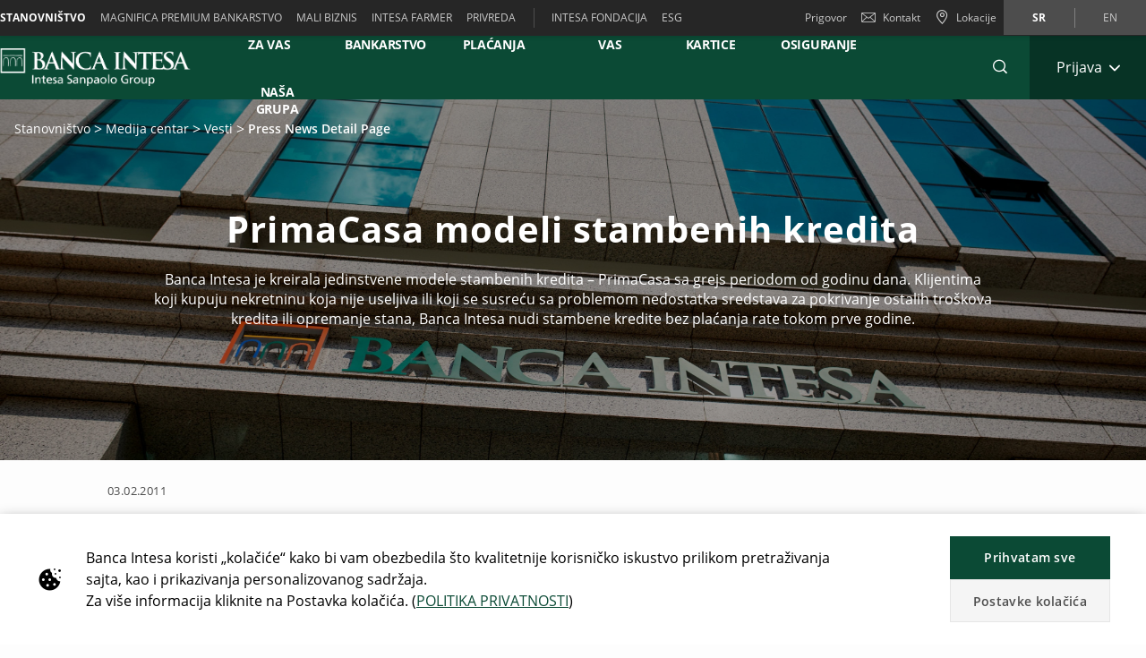

--- FILE ---
content_type: text/html;charset=UTF-8
request_url: https://www.bancaintesa.rs/stanovnistvo/medija-centar/vesti/news401.html
body_size: 42328
content:

	
	
	
	


	









	
	
	









<!DOCTYPE html>



<html 	lang="sr"
class="no-js
"
dir="ltr"
data-bank="BIB" >
	
	
	
	
	

<head>

	

	
	<!-- BEGIN DATA LAYER -->
		<script> dataLayer = []; </script>


	
	
		
		
			
			
				
				
			
		
		
			
			
			
		
		
			
			
			
		
		
			
			
			
		
		
	
	<script>
		window.dataLayer = [{
			pageType: "pressNewsDetailPage",
			pageName:"BIB:Retail:Media Center:News:Press News Detail Page",
			intesaBank: "BIB",
			siteLanguage: "Sr",
			siteCountry: "Serbia",
			portalSection: "public",
			visitorType: "guest",
			clientID: "",
			customerSegment: "Retail",
			productFamily: "",
			productName: ""
		}];

		/*
		 *	"productName" was stored inside an object called pageLayer that it's currently replaced by dataLayer.
		 *	To be still easily accessible by frontend functions now it's stored inside the global variable "globalProductName".
		*/
		window.globalProductName = "";
	</script>

	<!-- END DATA LAYER -->
	
	<!-- BEGIN ANTI-FLICKER -->
	<!-- END ANTI-FLICKER -->
	
	<!-- BEGIN GOOGLE TAG MANAGER -->

	
	
		<script async>(function(w,d,s,l,i){w[l]=w[l]||[];w[l].push({'gtm.start':
		new Date().getTime(),event:'gtm.js'});var f=d.getElementsByTagName(s)[0],
		j=d.createElement(s),dl=l!='dataLayer'?'%26l='+l:'';j.async=true;j.src=
		'https://www.googletagmanager.com/gtm.js?id='+i+dl;f.parentNode.insertBefore(j,f);
		})(window,document,'script','dataLayer','GTM-WSD9KVB');</script>
	

	<!-- End GOOGLE TAG MANAGER -->
	
	<!-- BEGIN HREFLANG -->

	
	
		
			
				
				
			
			
			
		
		
		
			
			
				
					
					
						
						
					
				
				
				
					<link rel="alternate" hreflang="sr" href="https://www.bancaintesa.rs/stanovnistvo/medija-centar/vesti/news401.html">
				
			
			
		
		
		
			
			
				
					
					
						
						
					
				
				
				
					<link rel="alternate" hreflang="en" href="https://www.bancaintesa.rs/en/stanovnistvo/medija-centar/vesti/news401.html">
				
			
			
		
	
	
	<!-- End HREFLANG -->
	
	<!-- BEGIN CANONICAL -->

	
		
			
			
			
		
		
		
			<link rel="canonical" href="https://www.bancaintesa.rs/stanovnistvo/medija-centar/vesti/news401.html"/>
		
	

	<!-- End CANONICAL -->
	
	<!-- BEGIN SCHEMA.ORG WEBSITE -->

	<script type="application/ld+json">
	
		{
			"@context": "https://schema.org",
			
			"@type": "WebSite",
			
			"url": "https://www.bancaintesa.rs",
			
			"name": "Intesa Sanpaolo Bank"
		}
	
	</script>

	<!-- End SCHEMA.ORG WEBSITE -->
	
	<!-- BEGIN SCHEMA.ORG BANK OR CREDIT UNION -->

	
		
	    
	
	
		<script type="application/ld+json">
		
			{
				"@context": "https://schema.org",
				
				"@type": "BankOrCreditUnion",
				
				"name": "Intesa Sanpaolo Bank",
				
				"image": "https://res.cloudinary.com/ispro-bank/image/upload/prod/publicportal/ISP_logo.png",
				
				"url": "https://www.bancaintesa.rs",
				
				"telephone": "",
				
				"priceRange": "0",
				
				"address": {
				
					"@type": "PostalAddress",
					
					"streetAddress": "",
					
					"addressLocality": "Serbia",
					
					"postalCode": "",
					
					"addressCountry": "Serbia"
				
				}
			}
		
		</script>
	

	<!-- End SCHEMA.ORG BANK OR CREDIT UNION -->

	
	
	
	<title>Press News Detail Page - Stanovnistvo</title>
	
	<!-- BEGIN META -->

		<meta charset="utf-8">
		<meta http-equiv="X-UA-Compatible" content="IE=edge,chrome=1">
		<meta name="viewport" content="width=device-width, user-scalable=no, initial-scale=1.0, minimum-scale=1.0, maximum-scale=1.0">
		<meta name="format-detection" content="telephone=no">
		<meta name="msapplication-TileColor" content="#ffffff">
		<meta name="msapplication-TileImage" content="/.resources/intesaSanPaolo-templating-module/templates/webresources/CIB/images/ms-icon-144x144.png">
		<meta name="theme-color" content="#ffffff">
		<meta name="turbolinks-cache-control">
		<meta name="turbolinks-visit-control" content="reload">

			<meta name="description" content="">

		<meta name="keywords" content="">
		
			 	<meta name="facebook-domain-verification" content="x1d63vtj0rxd0xmx3xkzgfdme6fh2x" />
		
			<meta name="robots" content="index, follow">
	
	<!-- END META -->
	
	<!-- BEGIN BEGIN SOCIAL MARKUP -->
	

	
		
					
		
		
		
		
		
		
		
		
		
		
		<!-- BEGIN SOCIAL MARKUP - TWITTER CARD-->

	<meta name="twitter:card" content= "summary" />
	<meta name="twitter:site" content="" />
	<meta name="twitter:creator" content="" />
	<meta name="twitter:url" content="https://www.bancaintesa.rs/stanovnistvo/medija-centar/vesti/news401.html" />
	<meta name="twitter:title" content= "" />
	<meta name="twitter:description" content= "Description" />
	<meta name="twitter:image" content="https://res.cloudinary.com/bib-bank/image/upload/test/publicportal/pressNews/default/Banca-Intesa_fotografija_Mobile.jpg" />

		<!-- END SOCIAL MARKUP - TWITTER CARD -->
		
		<!-- BEGIN SOCIAL MARKUP - OPEN GRAPH  -->

	
	<meta property="og:type" content="">
	<meta property="og:title" content="">
	<meta property="og:url" content="https://www.bancaintesa.rs/stanovnistvo/medija-centar/vesti/news401.html">
	<meta property="og:description" content="Description">
	<meta property="og:locale" content="sr">
	<meta property="og:site_name" content="Intesa Sanpaolo Bank">
	<meta property="og:image" content="https://res.cloudinary.com/bib-bank/image/upload/test/publicportal/pressNews/default/Banca-Intesa_fotografija_Mobile.jpg">

		<!-- END SOCIAL MARKUP - OPEN GRAPH -->
	

	
	<!-- END SOCIAL MARKUP -->
	
	<!-- BEGIN FAVICON -->
	
		<link rel="icon" type="image/png" sizes="32x32" href="/.resources/intesaSanPaolo-templating-module/templates/webresources/CIB/images/favicon-32x32.png">
		<link rel="icon" type="image/png" sizes="96x96" href="/.resources/intesaSanPaolo-templating-module/templates/webresources/CIB/images/favicon-96x96.png">
		<link rel="icon" type="image/png" sizes="16x16" href="/.resources/intesaSanPaolo-templating-module/templates/webresources/CIB/images/favicon-16x16.png">
	
	<!-- END FAVICON -->
	
	<link rel="preconnect" href="https://res.cloudinary.com">
    <link rel="dns-prefetch" href="https://res.cloudinary.com">
    
    <link rel="preconnect" href="https://static.cdn-apple.com">
    <link rel="dns-prefetch" href="https://static.cdn-apple.com">
        
    <link rel="preconnect" href="https://www.google-analytics.com">
    <link rel="dns-prefetch" href="https://www.google-analytics.com">
    
    <link rel="preconnect" href="https://www.googletagmanager.com">
    <link rel="dns-prefetch" href="https://www.googletagmanager.com">
    
    
    <link rel="preconnect" href="https://www.vivocha.com">
    <link rel="dns-prefetch" href="https://www.vivocha.com">
        
    <link rel="preconnect" href="https://f2.vivocha.com">
    <link rel="dns-prefetch" href="https://f2.vivocha.com">

    <link rel="preconnect" href="https://cdn.vivocha.com">
    <link rel="dns-prefetch" href="https://cdn.vivocha.com">
    
    
	<link rel="manifest" href="/.resources/intesaSanPaolo-templating-module/templates/webresources/CIB/manifest.json">
	<meta name="turbolinks-visit-control" content="reload">
	
	<!-- BEGIN STYLES AND SCRIPTS -->

	
		
			
				
			
			
				<link rel="preload stylesheet" as="font" href="/.resources/intesaSanPaolo-templating-module/templates/webresources/CIB/styles/main-common~2025-11-24-12-32-12-000~cache.css" data-turbolinks-track="reload" crossorigin="anonymous"/>
				
			
		
			
				
			
			


		<link rel="preload stylesheet" as="style" href="/.resources/intesaSanPaolo-templating-module/templates/webresources/CIB/customs/css/reply.css?ver=5" data-turbolinks-track="reload"/>
		
		
			
				
			
			
				<script  data-turbolinks-eval="false" src="/.resources/intesaSanPaolo-templating-module/templates/webresources/CIB/vendors/modernizr~2021-04-14-19-18-11-570~cache.js" data-turbolinks-track="reload"></script>
				
			
		
			
				
			
			
		

		<script>
		if(window.navigator.userAgent.indexOf("MSIE ") == -1  
      		&& window.navigator.userAgent.indexOf("Trident") == -1 
    		&& window.navigator.userAgent.indexOf("MSIE") == -1){
            document.addEventListener('readystatechange', function(event) {
              if (document.readyState === 'complete') {
                var script = document.createElement("script");
            			script.async = true;
            			script.src = "https://static.cdn-apple.com/businesschat/start-chat-button/2/index.js";
            			document.head.appendChild(script);
              }
            });

    		
    		}
		</script>	<!-- END STYLES AND SCRIPTS -->
	
	<script>
		window.__HEADER_DATA__ = {
			"contextPath" : "",
		}
	</script>
	<style>	
	    @media(min-width: 768px) {
    		.comCarouselHero {
    		    min-height: 40vh;
    		}
    	}
	</style>
</head>

 	
	
	<body class="near-top fixed-top bib ">
		<input type="hidden" id="sourceUrlPage" value="/bib/stanovnistvo/medija-centar/vesti/news401" >
		
		<input type="hidden" id="templateNamePage" value="pressNewsDetailPage" >
		<input type="hidden" id="productIdPage" value="" >
        <input type="hidden" id="productNamePage" value="" >
        <input type="hidden" id="altTextPage" value="" >
		
		<!-- Google Tag Manager (noscript) -->
		
		
			<noscript><iframe src="https://www.googletagmanager.com/ns.html?id=GTM-WSD9KVB"
			height="0" width="0" style="display:none;visibility:hidden"></iframe></noscript>
		
		<!-- End Google Tag Manager (noscript) -->
		
		<!--[if lt IE 9]>
		<p class="browsehappy">You are using an <strong>outdated</strong> browser. Please <a href="http://browsehappy.com/">upgrade your browser</a> to improve your experience.</p>
		<![endif]-->
		
		
		
			<input type="hidden" id="genericSettings" value='{"decimals": "0","decimal": "&#44;","separator": "&period;", "decimals_number": "4","decimal_number": "&#44;","separator_number": "&period;" }'>
		
		
		
		
<nav class="skiplink" id="skiplink" role="navigation">
		
	<p class="isVisuallyHidden">Skiplinks</p>

	
	
    <ul>
        <li class="skiplink__item"><a class="skiplink__link" accesskey="0" href="#mainContainer" title="[ALT + 0]" target="_self" aria-label="Preskoči na glavni sadržaj stranice">Preskoči na glavni sadržaj stranice</a></li>
        <li class="skiplink__item"><a class="skiplink__link" accesskey="1" href="#siteNavigation" title="[ALT + 1]" target="_self" aria-label="Preskoči na navigaciju">Preskoči na navigaciju</a></li>
        <li class="skiplink__item"><a class="skiplink__link" accesskey="2" href="#main" title="[ALT + 2]" target="_self" aria-label="Preskoči na sadržaj">Preskoči na sadržaj</a></li>
        <li class="skiplink__item"><a class="skiplink__link" accesskey="3" href="#sitemapNavigation" title="[ALT + 3]" target="_self" aria-label="Mapa sajta">Mapa sajta</a></li>
        <li class="skiplink__item skiplink__footerContact"><a class="skiplink__link" accesskey="4" href="#footerContact" title="[ALT + 4]" target="_self" aria-label="Kontakt">Kontakt</a></li>
    </ul>
		

</nav><header class="header " data-component="Header">
		
	<div class="header__wrapper">


	
<!-- topNavigation -->
<nav class="navigation topNavigation" role="navigation">

	<div class="container row">
	
		
<div class="topNavigation__control">

	<ul class="navigation__menu">
	

		<div style="display: none; visibility: hidden;" aria-hidden="true" class = "closeLabel">Zatvori</div>
		<div style="display: none; visibility: hidden;" aria-hidden="true" class = "openLabel">Proširi</div>
		<div style="display: none; visibility: hidden;" aria-hidden="true" class = "accordionMenu">Meni za navigaciju</div>

		<li
				class="navigation__item"
		>
			<a
					class="dropdownNavigation__btn navigation__link js-dropdownNavigation "
					role="button"
					aria-controls="ariaDropdownNavigation"
					aria-expanded="false"
					href="javascript:;"
					title="Meni za navigaciju"
					tabindex="0"
					aria-label="Proširi Meni za navigaciju"
				>
					Stanovništvo
			</a>
		</li>
		
	</ul>
	
</div>

<div class="navigation__sideA dropdownNavigation" id="ariaDropdownNavigation" role="tabpanel" >

	<!-- menu primary -->
	<ul class="navigation__menu " role="navigation">
	
		

	
	<li class="navigation__item active">
	
		<a class="navigation__link " href="/stanovnistvo" title="Stanovništvo" aria-label="Stanovništvo" data-turbolinks="false" aria-current="location">Stanovništvo</a>
		
	</li>
	


	
	<li class="navigation__item ">
	
		<a class="navigation__link " href="/magnifica" title="MAGNIFICA PREMIUM BANKARSTVO" aria-label="MAGNIFICA PREMIUM BANKARSTVO" data-turbolinks="false" >MAGNIFICA PREMIUM BANKARSTVO</a>
		
	</li>
	


	
	<li class="navigation__item ">
	
		<a class="navigation__link " href="/mali-biznis" title="Mali biznis " aria-label="Mali biznis " data-turbolinks="false" >Mali biznis </a>
		
	</li>
	


	
	<li class="navigation__item ">
	
		<a class="navigation__link " href="/mali-biznis/intesa-farmer.html" title="INTESA FARMER" aria-label="INTESA FARMER" data-turbolinks="false" >INTESA FARMER</a>
		
	</li>
	


	
	<li class="navigation__item ">
	
		<a class="navigation__link " href="/privreda" title="PRIVREDA" aria-label="PRIVREDA" data-turbolinks="false" >PRIVREDA</a>
		
	</li>
	

		
	</ul>
	
	
		<!-- menu external -->
		<ul class="navigation__external" role="navigation">
		

	<li class="navigation__item">
	
		<a class="navigation__link" href="https://www.bancaintesa.rs/stanovnistvo/intesa-fondacija.html" title="INTESA FONDACIJA" aria-label="INTESA FONDACIJA" target="_blank" data-turbolinks="false">INTESA FONDACIJA</a>
		
	</li>
	

	<li class="navigation__item">
	
		<a class="navigation__link" href="https://www.bancaintesa.rs/stanovnistvo/esg_bib.html" title="ESG" aria-label="ESG" target="_blank" data-turbolinks="false">ESG</a>
		
	</li>
	
			
		</ul>
	

</div>


<!-- float-inverse -->
<div class="navigation__sideB">

	<!-- menu corporate -->
	<ul class="navigation__corporate ">
	
		
	
		<li class="navigation__item">
		
			<a
						aria-label="Prigovor"
					class="navigation__link" href="/stanovnistvo/kontakt/prigovori-fizicka-lica.html" title="Prigovor"  data-turbolinks="false">
				Prigovor
			</a>
		
		</li>
	

			
		

	<li class="navigation__item hidden-xs">
	
		<a
					aria-label="Kontakt"
				class="navigation__link" href="/stanovnistvo/kontakt.html" title="Kontakt" data-turbolinks="false">
		
			<span class="icon icon-ic_mail"></span>
			Kontakt
			
		</a>
		
	</li>

			
		

	<li class="navigation__item">
	
		<a
					aria-label="Lokacije"
				class="navigation__link" href="/stanovnistvo/lokacije-ekspozitura-i-bankomata.html" title="Lokacije" data-turbolinks="false">
		
			<span class="icon icon-ic_locator icon-locator-mobile-separator" aria-label="Lokacije"></span>
			<span class="hidden-xs">Lokacije</span>
			
		</a>
		
	</li>
			
		
	</ul>
	
	

	
	<!-- menu language -->
	<ul class="navigation__language ">
	
		
			
			

    			<li class="navigation__item active">
    			
    				<a aria-label="Promeni jezik u sr" class="navigation__link" href="/stanovnistvo/medija-centar/vesti/news401.html" data-lang="sr" title="Promeni jezik u sr">sr</a>
    				
    			</li>
		
			
			

    			<li class="navigation__item ">
    			
    				<a aria-label="Promeni jezik u en" class="navigation__link" href="/en/stanovnistvo/medija-centar/vesti/news401.html" data-lang="en" title="Promeni jezik u en">en</a>
    				
    			</li>
		
	</ul>
	
	
	
</div>
		
	</div>
	
</nav>
<!-- //topNavigation -->









	


<!-- content-burger -->
<div class="content-burger js-content-burger  blurredMenuVerion">

	<div class="container row">
	
		<!-- menuFullWindow -->
		<div class="menuFullWindow j-menuFullWindow " id="menuFullWindow">
		
			<nav class="navigationMenu" role="navigation">
			
				<div class="container row">
				
					<div class="row menuFullWindow__header">
					
						
													
								<span class="span-logo-isp">

									<img alt="Banca Intesa Beograd " class="logo-bank lazyload" src="https://res.cloudinary.com/bib-bank/image/upload/fl_lossy/c_scale,w_auto/f_auto,q_auto/dpr_auto/test/publicportal/menu/Banca_Intensa_Logo_white" data-src="https://res.cloudinary.com/bib-bank/image/upload/fl_lossy/c_scale,w_auto/f_auto,q_auto/dpr_auto/test/publicportal/menu/Banca_Intensa_Logo_white" title="BIB BANK">
									
									<img alt="Banca Intesa Beograd " class="logo-bank logo-bank--negative lazyload" src="https://res.cloudinary.com/bib-bank/image/upload/fl_lossy/c_scale,w_auto/f_auto,q_auto/dpr_auto/test/publicportal/menu/Banca_Intensa_Logo_white" data-src="https://res.cloudinary.com/bib-bank/image/upload/fl_lossy/c_scale,w_auto/f_auto,q_auto/dpr_auto/test/publicportal/menu/Banca_Intensa_Logo_white" title="BIB BANK">
								
								</span>
								
							</a>
							 


						<a href="javascript:;"  aria-label="Zatvori Glavni meni" class="menuFW--close" title="" role="button">
						
							
								<span class="menuFW--text">X</span>
								
							
							<i class="icon icon-ic_close"></i>
							
						</a>
						
					</div>
					<!-- //menuFullWindow__header -->
					
					<div class="row menuFullWindow__content" id="siteNavigation">
						
<input type="hidden" class="expand-label" value="Proširi"/>
<input type="hidden" class="close-label" value="Zatvori"/>


<div class="menuFullWindow__sideA col-md-8 col-sm-10 hidden-xs">

	<ul class="navigation__primary">
				<!-- //CR-9059 - Main menu items function
					Il task richiede che il sottomenu desktop venga visualizzato solo nel caso in cui i link figli del componente siano più di uno.
					Viene prima calcolato il numero di link figli del componente e successivamente vengono effettuati i controlli sulla variabile numLinks. -->










				<!-- //Fine calcolo numero di link -->
			<li role="none" class="navigation__primary__item active">
					<a data-expand-label="Proširi Izdvajamo &emsp;  za vas &emsp; " data-close-label="Izdvajamo &emsp;  za vas &emsp; "  aria-label="Izdvajamo &emsp;  za vas &emsp; " aria-expanded="true"  tabindex="0" data-toggle="collapse" data-target="#d02d033e-f825-4d0b-8cd0-a1bc8d23f46e" aria-controls="d02d033e-f825-4d0b-8cd0-a1bc8d23f46e" role="button"  class="navigation__primary__link" title="Izdvajamo &emsp;  za vas &emsp; " 
	
	

>Izdvajamo &emsp;  za vas &emsp; </a>
					</li>
				<!-- //CR-9059 - Main menu items function
					Il task richiede che il sottomenu desktop venga visualizzato solo nel caso in cui i link figli del componente siano più di uno.
					Viene prima calcolato il numero di link figli del componente e successivamente vengono effettuati i controlli sulla variabile numLinks. -->













				<!-- //Fine calcolo numero di link -->
			<li role="none" class="navigation__primary__item ">
					<a data-expand-label="Proširi Digitalno bankarstvo " data-close-label="Digitalno bankarstvo "  aria-label="Proširi Digitalno bankarstvo " aria-expanded="false"  tabindex="0" data-toggle="collapse" data-target="#df975bde-ec79-467f-aeed-d607579cea6a" aria-controls="df975bde-ec79-467f-aeed-d607579cea6a" role="button"  class="navigation__primary__link" title="Digitalno bankarstvo " 
	
	

>Digitalno bankarstvo </a>
					</li>
				<!-- //CR-9059 - Main menu items function
					Il task richiede che il sottomenu desktop venga visualizzato solo nel caso in cui i link figli del componente siano più di uno.
					Viene prima calcolato il numero di link figli del componente e successivamente vengono effettuati i controlli sulla variabile numLinks. -->














				<!-- //Fine calcolo numero di link -->
			<li role="none" class="navigation__primary__item ">
					<a data-expand-label="Proširi RAČUNI I PLAĆANJA" data-close-label="RAČUNI I PLAĆANJA"  aria-label="Proširi RAČUNI I PLAĆANJA" aria-expanded="false"  tabindex="0" data-toggle="collapse" data-target="#c675836b-53a2-4cf5-84b9-a2f47c28c3c0" aria-controls="c675836b-53a2-4cf5-84b9-a2f47c28c3c0" role="button"  class="navigation__primary__link" title="RAČUNI I PLAĆANJA" 
	
	

>RAČUNI I PLAĆANJA</a>
					</li>
				<!-- //CR-9059 - Main menu items function
					Il task richiede che il sottomenu desktop venga visualizzato solo nel caso in cui i link figli del componente siano più di uno.
					Viene prima calcolato il numero di link figli del componente e successivamente vengono effettuati i controlli sulla variabile numLinks. -->














				<!-- //Fine calcolo numero di link -->
			<li role="none" class="navigation__primary__item ">
					<a data-expand-label="Proširi &emsp; KREDITI ZA &emsp; VAS" data-close-label="&emsp; KREDITI ZA &emsp; VAS"  aria-label="Proširi &emsp; KREDITI ZA &emsp; VAS" aria-expanded="false"  tabindex="0" data-toggle="collapse" data-target="#cd37332d-468f-46a0-8ab1-89ec696dca12" aria-controls="cd37332d-468f-46a0-8ab1-89ec696dca12" role="button"  class="navigation__primary__link" title="&emsp; KREDITI ZA &emsp; VAS" 
	
	

>&emsp; KREDITI ZA &emsp; VAS</a>
					</li>
				<!-- //CR-9059 - Main menu items function
					Il task richiede che il sottomenu desktop venga visualizzato solo nel caso in cui i link figli del componente siano più di uno.
					Viene prima calcolato il numero di link figli del componente e successivamente vengono effettuati i controlli sulla variabile numLinks. -->













				<!-- //Fine calcolo numero di link -->
			<li role="none" class="navigation__primary__item ">
					<a data-expand-label="Proširi PLATNE KARTICE" data-close-label="PLATNE KARTICE"  aria-label="Proširi PLATNE KARTICE" aria-expanded="false"  tabindex="0" data-toggle="collapse" data-target="#26647c1d-d073-41da-9b2d-f78cd257b0ce" aria-controls="26647c1d-d073-41da-9b2d-f78cd257b0ce" role="button"  class="navigation__primary__link" title="PLATNE KARTICE" 
	
	

>PLATNE KARTICE</a>
					</li>
				<!-- //CR-9059 - Main menu items function
					Il task richiede che il sottomenu desktop venga visualizzato solo nel caso in cui i link figli del componente siano più di uno.
					Viene prima calcolato il numero di link figli del componente e successivamente vengono effettuati i controlli sulla variabile numLinks. -->













				<!-- //Fine calcolo numero di link -->
			<li role="none" class="navigation__primary__item ">
					<a data-expand-label="Proširi ULAGANJA I OSIGURANJE" data-close-label="ULAGANJA I OSIGURANJE"  aria-label="Proširi ULAGANJA I OSIGURANJE" aria-expanded="false"  tabindex="0" data-toggle="collapse" data-target="#cb1b3b6b-cf48-47da-8810-1af035540e12" aria-controls="cb1b3b6b-cf48-47da-8810-1af035540e12" role="button"  class="navigation__primary__link" title="ULAGANJA I OSIGURANJE" 
	
	

>ULAGANJA I OSIGURANJE</a>
					</li>
		
	</ul>
	
</div>

<div class="menuFullWindow__sideB menuFullWindow__scollWindow col-md-16 col-sm-14 col-24">

	<div class="menuFullWindow__scollWindowInner">
	
			

<!-- //CR-9059 - Main menu items function
Il task richiede che il sottomenu mobile venga visualizzato solo nel caso in cui i link figli del componente siano più di uno.
Viene prima calcolato il numero di link figli del componente e successivamente vengono effettuati i controlli sulla variabile numLinks. -->






		<!-- Nel caso in cui volessero vederlo a prescindere in presenza del link con immagine basterà inserire numLinks = 2 dove indicato -->





		<!-- Nel caso in cui volessero vederlo a prescindere in presenza del link con immagine basterà inserire numLinks = 2 dove indicato -->

<!-- //Fine calcolo numero di link -->

<div class="mobileControl openMenu row">
	<!-- //Se il numero di link è diverso da 1 allora viene visualizzato il comportamento classico da accordion -->
		<a
			aria-expanded="false"
			aria-label="Proširi Izdvajamo &emsp;  za vas &emsp; "
			data-expand-label="Proširi Izdvajamo &emsp;  za vas &emsp; "
			data-close-label="Zatvori Izdvajamo &emsp;  za vas &emsp; "
			class="mobileControl__link js-mobileControl"
			href="javascript:;" 
	
	


			role="button"
		>
			Izdvajamo &emsp;  za vas &emsp; 
		</a>
	
</div>

	<div class="menuFullWindow__tabPanel">



	
		<div class="menuFullWindow__tabPanelRow row">
		
			
				<div class="menuFullWindow__subMenu col-lg-12 col-sm-24 menuFullWindow__subMenu__0">
				

	
	
		<a class="menuFullWindow__macroLink" href="/stanovnistvo/izdvajamo-za-vas-retail.html" data-turbolinks="false" aria-label="IZDVAJAMO ZA VAS">IZDVAJAMO ZA VAS</a>

	
		
		

				<a class="menuFullWindow__macroLink new-menu__sideB__macroLink" href="/stanovnistvo/izdvajamo-za-vas-retail.html"  data-turbolinks="false" aria-label = "IZDVAJAMO ZA VAS">IZDVAJAMO ZA VAS<i class="icon-arrow_left"></i></a>


	<ul class="navigation__secondary">
	
	
	
	<li><a
			class="navigation__link"
			href="/stanovnistvo/obavestenje-o-brisanju-hipoteke-po-otplacenom-kreditu.html"
			title="Obaveštenje o brisanju hipoteke po otplaćenom kreditu"

	
	

			data-turbolinks="false"
			aria-label="Obaveštenje o brisanju hipoteke po otplaćenom kreditu"
		>
			Obaveštenje o brisanju hipoteke po otplaćenom kreditu</a></li>

		
	
	
	<li><a
			class="navigation__link"
			href="/stanovnistvo/privremeno-ogranicenje-kamatnih-stopa.html"
			title="Privremeno ograničenje kamatnih stopa"

	
	

			data-turbolinks="false"
			aria-label="Privremeno ograničenje kamatnih stopa"
		>
			Privremeno ograničenje kamatnih stopa</a></li>

		
	
	
	<li><a
			class="navigation__link"
			href="/stanovnistvo/opsti-uslovi-poslovanja/referentne-kamatne-stope.html"
			title="Referentne kamatne stope"

	
	

			data-turbolinks="false"
			aria-label="Referentne kamatne stope"
		>
			Referentne kamatne stope</a></li>

		
	
	
	<li><a
			class="navigation__link"
			href="/stanovnistvo/krediti.html"
			title="Krediti za klijente sa primanjima do 100.000 dinara"

	
	

			data-turbolinks="false"
			aria-label="Krediti za klijente sa primanjima do 100.000 dinara"
		>
			Krediti za klijente sa primanjima do 100.000 dinara</a></li>

		
	
	
	<li><a
			class="navigation__link"
			href="/stanovnistvo/nagradni-kviz-2026.html"
			title="Doživite Zimske olimpijske igre Milano Cortina 2026"

	
	

			data-turbolinks="false"
			aria-label="Doživite Zimske olimpijske igre Milano Cortina 2026"
		>
			Doživite Zimske olimpijske igre Milano Cortina 2026</a></li>

		

	</ul>	
	<ul class="navigation__secondary new-menu__sideB__navigation">
	
	
	
	<li><a
			class="navigation__link"
			href="/stanovnistvo/obavestenje-o-brisanju-hipoteke-po-otplacenom-kreditu.html"
			title="Obaveštenje o brisanju hipoteke po otplaćenom kreditu"

	
	

			data-turbolinks="false"
			aria-label="Obaveštenje o brisanju hipoteke po otplaćenom kreditu"
		>
			Obaveštenje o brisanju hipoteke po otplaćenom kreditu</a></li>

		
	
	
	<li><a
			class="navigation__link"
			href="/stanovnistvo/privremeno-ogranicenje-kamatnih-stopa.html"
			title="Privremeno ograničenje kamatnih stopa"

	
	

			data-turbolinks="false"
			aria-label="Privremeno ograničenje kamatnih stopa"
		>
			Privremeno ograničenje kamatnih stopa</a></li>

		
	
	
	<li><a
			class="navigation__link"
			href="/stanovnistvo/opsti-uslovi-poslovanja/referentne-kamatne-stope.html"
			title="Referentne kamatne stope"

	
	

			data-turbolinks="false"
			aria-label="Referentne kamatne stope"
		>
			Referentne kamatne stope</a></li>

		
	
	
	<li><a
			class="navigation__link"
			href="/stanovnistvo/krediti.html"
			title="Krediti za klijente sa primanjima do 100.000 dinara"

	
	

			data-turbolinks="false"
			aria-label="Krediti za klijente sa primanjima do 100.000 dinara"
		>
			Krediti za klijente sa primanjima do 100.000 dinara</a></li>

		
	
	
	<li><a
			class="navigation__link"
			href="/stanovnistvo/nagradni-kviz-2026.html"
			title="Doživite Zimske olimpijske igre Milano Cortina 2026"

	
	

			data-turbolinks="false"
			aria-label="Doživite Zimske olimpijske igre Milano Cortina 2026"
		>
			Doživite Zimske olimpijske igre Milano Cortina 2026</a></li>

		

	</ul>	
	
					
				</div>
			
				
			
				<div class="menuFullWindow__subMenu col-lg-12 col-sm-24 menuFullWindow__subMenu__1">
				

	
	
		<a aria-hidden="true"></a>
	
		
		

		<a class="noFamilyProductLink" aria-hidden="true"></a>


	<ul class="navigation__secondary">
	
	
	
	<li><a
			class="navigation__link"
			href="/stanovnistvo/digitalno-bankarstvo/online-kes-kredit.html"
			title="Online keš kredit"

	
	

			data-turbolinks="false"
			aria-label="Online keš kredit"
		>
			Online keš kredit</a></li>

		
	
	
	<li><a
			class="navigation__link"
			href="/stanovnistvo/stambeni-krediti/stambeni-krediti-kupovina.html"
			title="Iskoristite priliku za povoljniji stambeni kredit"

	
	

			data-turbolinks="false"
			aria-label="Iskoristite priliku za povoljniji stambeni kredit"
		>
			Iskoristite priliku za povoljniji stambeni kredit</a></li>

		
	
	
	<li><a
			class="navigation__link"
			href="/stanovnistvo/platne-kartice/prodavnice-sa-kupovinom-na-rate.html"
			title="Gde možete kupovati na rate"

	
	

			data-turbolinks="false"
			aria-label="Gde možete kupovati na rate"
		>
			Gde možete kupovati na rate</a></li>

		
	
	
	<li><a
			class="navigation__link"
			href="/stanovnistvo/devizni-poslovi.html"
			title="Menjajte evre po povoljnijem kursu"

	
	

			data-turbolinks="false"
			aria-label="Menjajte evre po povoljnijem kursu"
		>
			Menjajte evre po povoljnijem kursu</a></li>

		
	
	
	<li><a
			class="navigation__link"
			href="/stanovnistvo/sefovi.html"
			title="Čuvajte vrednosti u našim sefovima"

	
	

			data-turbolinks="false"
			aria-label="Čuvajte vrednosti u našim sefovima"
		>
			Čuvajte vrednosti u našim sefovima</a></li>

		
	
	
	<li><a
			class="navigation__link"
			href="/stanovnistvo/digitalno-bankarstvo/bez-cekanja-u-redu.html"
			title="Bez čekanja u redu"

	
	

			data-turbolinks="false"
			aria-label="Bez čekanja u redu"
		>
			Bez čekanja u redu</a></li>

		

	</ul>	
	<ul class="navigation__secondary new-menu__sideB__navigation">
	
	
	
	<li><a
			class="navigation__link"
			href="/stanovnistvo/digitalno-bankarstvo/online-kes-kredit.html"
			title="Online keš kredit"

	
	

			data-turbolinks="false"
			aria-label="Online keš kredit"
		>
			Online keš kredit</a></li>

		
	
	
	<li><a
			class="navigation__link"
			href="/stanovnistvo/stambeni-krediti/stambeni-krediti-kupovina.html"
			title="Iskoristite priliku za povoljniji stambeni kredit"

	
	

			data-turbolinks="false"
			aria-label="Iskoristite priliku za povoljniji stambeni kredit"
		>
			Iskoristite priliku za povoljniji stambeni kredit</a></li>

		
	
	
	<li><a
			class="navigation__link"
			href="/stanovnistvo/platne-kartice/prodavnice-sa-kupovinom-na-rate.html"
			title="Gde možete kupovati na rate"

	
	

			data-turbolinks="false"
			aria-label="Gde možete kupovati na rate"
		>
			Gde možete kupovati na rate</a></li>

		
	
	
	<li><a
			class="navigation__link"
			href="/stanovnistvo/devizni-poslovi.html"
			title="Menjajte evre po povoljnijem kursu"

	
	

			data-turbolinks="false"
			aria-label="Menjajte evre po povoljnijem kursu"
		>
			Menjajte evre po povoljnijem kursu</a></li>

		
	
	
	<li><a
			class="navigation__link"
			href="/stanovnistvo/sefovi.html"
			title="Čuvajte vrednosti u našim sefovima"

	
	

			data-turbolinks="false"
			aria-label="Čuvajte vrednosti u našim sefovima"
		>
			Čuvajte vrednosti u našim sefovima</a></li>

		
	
	
	<li><a
			class="navigation__link"
			href="/stanovnistvo/digitalno-bankarstvo/bez-cekanja-u-redu.html"
			title="Bez čekanja u redu"

	
	

			data-turbolinks="false"
			aria-label="Bez čekanja u redu"
		>
			Bez čekanja u redu</a></li>

		

	</ul>	
	
					
				</div>
			
				
			
		</div>
		



	<div class="menuFullWindow__tabPanelRow new-menu__sideB__row row">
			
				
					<div class="menuFullWindow__subMenu col-lg-6 col-sm-6 menuFullWindow__subMenu__0">
					

	
	
		<a class="menuFullWindow__macroLink" href="/stanovnistvo/izdvajamo-za-vas-retail.html" data-turbolinks="false" aria-label="IZDVAJAMO ZA VAS">IZDVAJAMO ZA VAS</a>

	
		
		

				<a class="menuFullWindow__macroLink new-menu__sideB__macroLink" href="/stanovnistvo/izdvajamo-za-vas-retail.html"  data-turbolinks="false" aria-label = "IZDVAJAMO ZA VAS">IZDVAJAMO ZA VAS<i class="icon-arrow_left"></i></a>


	<ul class="navigation__secondary">
	
	
	
	<li><a
			class="navigation__link"
			href="/stanovnistvo/obavestenje-o-brisanju-hipoteke-po-otplacenom-kreditu.html"
			title="Obaveštenje o brisanju hipoteke po otplaćenom kreditu"

	
	

			data-turbolinks="false"
			aria-label="Obaveštenje o brisanju hipoteke po otplaćenom kreditu"
		>
			Obaveštenje o brisanju hipoteke po otplaćenom kreditu</a></li>

		
	
	
	<li><a
			class="navigation__link"
			href="/stanovnistvo/privremeno-ogranicenje-kamatnih-stopa.html"
			title="Privremeno ograničenje kamatnih stopa"

	
	

			data-turbolinks="false"
			aria-label="Privremeno ograničenje kamatnih stopa"
		>
			Privremeno ograničenje kamatnih stopa</a></li>

		
	
	
	<li><a
			class="navigation__link"
			href="/stanovnistvo/opsti-uslovi-poslovanja/referentne-kamatne-stope.html"
			title="Referentne kamatne stope"

	
	

			data-turbolinks="false"
			aria-label="Referentne kamatne stope"
		>
			Referentne kamatne stope</a></li>

		
	
	
	<li><a
			class="navigation__link"
			href="/stanovnistvo/krediti.html"
			title="Krediti za klijente sa primanjima do 100.000 dinara"

	
	

			data-turbolinks="false"
			aria-label="Krediti za klijente sa primanjima do 100.000 dinara"
		>
			Krediti za klijente sa primanjima do 100.000 dinara</a></li>

		
	
	
	<li><a
			class="navigation__link"
			href="/stanovnistvo/nagradni-kviz-2026.html"
			title="Doživite Zimske olimpijske igre Milano Cortina 2026"

	
	

			data-turbolinks="false"
			aria-label="Doživite Zimske olimpijske igre Milano Cortina 2026"
		>
			Doživite Zimske olimpijske igre Milano Cortina 2026</a></li>

		

	</ul>	
	<ul class="navigation__secondary new-menu__sideB__navigation">
	
	
	
	<li><a
			class="navigation__link"
			href="/stanovnistvo/obavestenje-o-brisanju-hipoteke-po-otplacenom-kreditu.html"
			title="Obaveštenje o brisanju hipoteke po otplaćenom kreditu"

	
	

			data-turbolinks="false"
			aria-label="Obaveštenje o brisanju hipoteke po otplaćenom kreditu"
		>
			Obaveštenje o brisanju hipoteke po otplaćenom kreditu</a></li>

		
	
	
	<li><a
			class="navigation__link"
			href="/stanovnistvo/privremeno-ogranicenje-kamatnih-stopa.html"
			title="Privremeno ograničenje kamatnih stopa"

	
	

			data-turbolinks="false"
			aria-label="Privremeno ograničenje kamatnih stopa"
		>
			Privremeno ograničenje kamatnih stopa</a></li>

		
	
	
	<li><a
			class="navigation__link"
			href="/stanovnistvo/opsti-uslovi-poslovanja/referentne-kamatne-stope.html"
			title="Referentne kamatne stope"

	
	

			data-turbolinks="false"
			aria-label="Referentne kamatne stope"
		>
			Referentne kamatne stope</a></li>

		
	
	
	<li><a
			class="navigation__link"
			href="/stanovnistvo/krediti.html"
			title="Krediti za klijente sa primanjima do 100.000 dinara"

	
	

			data-turbolinks="false"
			aria-label="Krediti za klijente sa primanjima do 100.000 dinara"
		>
			Krediti za klijente sa primanjima do 100.000 dinara</a></li>

		
	
	
	<li><a
			class="navigation__link"
			href="/stanovnistvo/nagradni-kviz-2026.html"
			title="Doživite Zimske olimpijske igre Milano Cortina 2026"

	
	

			data-turbolinks="false"
			aria-label="Doživite Zimske olimpijske igre Milano Cortina 2026"
		>
			Doživite Zimske olimpijske igre Milano Cortina 2026</a></li>

		

	</ul>	
	
						
					</div>
					
					
				
					<div class="menuFullWindow__subMenu col-lg-6 col-sm-6 menuFullWindow__subMenu__1">
					

	
	
		<a aria-hidden="true"></a>
	
		
		

		<a class="noFamilyProductLink" aria-hidden="true"></a>


	<ul class="navigation__secondary">
	
	
	
	<li><a
			class="navigation__link"
			href="/stanovnistvo/digitalno-bankarstvo/online-kes-kredit.html"
			title="Online keš kredit"

	
	

			data-turbolinks="false"
			aria-label="Online keš kredit"
		>
			Online keš kredit</a></li>

		
	
	
	<li><a
			class="navigation__link"
			href="/stanovnistvo/stambeni-krediti/stambeni-krediti-kupovina.html"
			title="Iskoristite priliku za povoljniji stambeni kredit"

	
	

			data-turbolinks="false"
			aria-label="Iskoristite priliku za povoljniji stambeni kredit"
		>
			Iskoristite priliku za povoljniji stambeni kredit</a></li>

		
	
	
	<li><a
			class="navigation__link"
			href="/stanovnistvo/platne-kartice/prodavnice-sa-kupovinom-na-rate.html"
			title="Gde možete kupovati na rate"

	
	

			data-turbolinks="false"
			aria-label="Gde možete kupovati na rate"
		>
			Gde možete kupovati na rate</a></li>

		
	
	
	<li><a
			class="navigation__link"
			href="/stanovnistvo/devizni-poslovi.html"
			title="Menjajte evre po povoljnijem kursu"

	
	

			data-turbolinks="false"
			aria-label="Menjajte evre po povoljnijem kursu"
		>
			Menjajte evre po povoljnijem kursu</a></li>

		
	
	
	<li><a
			class="navigation__link"
			href="/stanovnistvo/sefovi.html"
			title="Čuvajte vrednosti u našim sefovima"

	
	

			data-turbolinks="false"
			aria-label="Čuvajte vrednosti u našim sefovima"
		>
			Čuvajte vrednosti u našim sefovima</a></li>

		
	
	
	<li><a
			class="navigation__link"
			href="/stanovnistvo/digitalno-bankarstvo/bez-cekanja-u-redu.html"
			title="Bez čekanja u redu"

	
	

			data-turbolinks="false"
			aria-label="Bez čekanja u redu"
		>
			Bez čekanja u redu</a></li>

		

	</ul>	
	<ul class="navigation__secondary new-menu__sideB__navigation">
	
	
	
	<li><a
			class="navigation__link"
			href="/stanovnistvo/digitalno-bankarstvo/online-kes-kredit.html"
			title="Online keš kredit"

	
	

			data-turbolinks="false"
			aria-label="Online keš kredit"
		>
			Online keš kredit</a></li>

		
	
	
	<li><a
			class="navigation__link"
			href="/stanovnistvo/stambeni-krediti/stambeni-krediti-kupovina.html"
			title="Iskoristite priliku za povoljniji stambeni kredit"

	
	

			data-turbolinks="false"
			aria-label="Iskoristite priliku za povoljniji stambeni kredit"
		>
			Iskoristite priliku za povoljniji stambeni kredit</a></li>

		
	
	
	<li><a
			class="navigation__link"
			href="/stanovnistvo/platne-kartice/prodavnice-sa-kupovinom-na-rate.html"
			title="Gde možete kupovati na rate"

	
	

			data-turbolinks="false"
			aria-label="Gde možete kupovati na rate"
		>
			Gde možete kupovati na rate</a></li>

		
	
	
	<li><a
			class="navigation__link"
			href="/stanovnistvo/devizni-poslovi.html"
			title="Menjajte evre po povoljnijem kursu"

	
	

			data-turbolinks="false"
			aria-label="Menjajte evre po povoljnijem kursu"
		>
			Menjajte evre po povoljnijem kursu</a></li>

		
	
	
	<li><a
			class="navigation__link"
			href="/stanovnistvo/sefovi.html"
			title="Čuvajte vrednosti u našim sefovima"

	
	

			data-turbolinks="false"
			aria-label="Čuvajte vrednosti u našim sefovima"
		>
			Čuvajte vrednosti u našim sefovima</a></li>

		
	
	
	<li><a
			class="navigation__link"
			href="/stanovnistvo/digitalno-bankarstvo/bez-cekanja-u-redu.html"
			title="Bez čekanja u redu"

	
	

			data-turbolinks="false"
			aria-label="Bez čekanja u redu"
		>
			Bez čekanja u redu</a></li>

		

	</ul>	
	
						
					</div>
					
					
			
	</div>

	</div>
	<!-- //menuFullWindow__tabPanel -->
			

<!-- //CR-9059 - Main menu items function
Il task richiede che il sottomenu mobile venga visualizzato solo nel caso in cui i link figli del componente siano più di uno.
Viene prima calcolato il numero di link figli del componente e successivamente vengono effettuati i controlli sulla variabile numLinks. -->






		<!-- Nel caso in cui volessero vederlo a prescindere in presenza del link con immagine basterà inserire numLinks = 2 dove indicato -->





		<!-- Nel caso in cui volessero vederlo a prescindere in presenza del link con immagine basterà inserire numLinks = 2 dove indicato -->




		<!-- Nel caso in cui volessero vederlo a prescindere in presenza del link con immagine basterà inserire numLinks = 2 dove indicato -->
				<!-- Qui -->

<!-- //Fine calcolo numero di link -->

<div class="mobileControl  row">
	<!-- //Se il numero di link è diverso da 1 allora viene visualizzato il comportamento classico da accordion -->
		<a
			aria-expanded="false"
			aria-label="Proširi Digitalno bankarstvo "
			data-expand-label="Proširi Digitalno bankarstvo "
			data-close-label="Zatvori Digitalno bankarstvo "
			class="mobileControl__link js-mobileControl"
			href="javascript:;" 
	
	


			role="button"
		>
			Digitalno bankarstvo 
		</a>
	
</div>

	<div class="menuFullWindow__tabPanel">



	
		<div class="menuFullWindow__tabPanelRow row">
		
			
				<div class="menuFullWindow__subMenu col-lg-12 col-sm-24 menuFullWindow__subMenu__0">
				

	
	
		<a class="menuFullWindow__macroLink" href="/stanovnistvo/digitalno-bankarstvo.html" data-turbolinks="false" aria-label="SVE DIGITALNE USLUGE">SVE DIGITALNE USLUGE</a>

	
		
		

				<a class="menuFullWindow__macroLink new-menu__sideB__macroLink" href="/stanovnistvo/digitalno-bankarstvo.html"  data-turbolinks="false" aria-label = "SVE DIGITALNE USLUGE">SVE DIGITALNE USLUGE<i class="icon-arrow_left"></i></a>


	<ul class="navigation__secondary">
	
	
	
	<li><a
			class="navigation__link"
			href="/stanovnistvo/digitalno-bankarstvo/galerija-popusta.html"
			title="GALERIJA POPUSTA u Intesa Mobi aplikaciji"

	
	

			data-turbolinks="false"
			aria-label="GALERIJA POPUSTA u Intesa Mobi aplikaciji"
		>
			GALERIJA POPUSTA u Intesa Mobi aplikaciji</a></li>

		
	
		
	
	
	<li><a
			class="navigation__link"
			href="/stanovnistvo/digitalno-bankarstvo/mobilno-bankarstvo.html"
			title="Banca Intesa Mobi aplikacija"

	
	

			data-turbolinks="false"
			aria-label="Banca Intesa Mobi aplikacija"
		>
			Banca Intesa Mobi aplikacija</a></li>

		
	
	
	<li><a
			class="navigation__link"
			href="/stanovnistvo/digitalno-bankarstvo/elektronsko-bankarstvo.html"
			title="Banca Intesa elektronsko bankarstvo"

	
	

			data-turbolinks="false"
			aria-label="Banca Intesa elektronsko bankarstvo"
		>
			Banca Intesa elektronsko bankarstvo</a></li>

		
	
	
	<li><a
			class="navigation__link"
			href="/stanovnistvo/digitalno-bankarstvo/e-gradjanin-consent-id-kes.html"
			title="eGrađanin, ConsentID i KES"

	
	

			data-turbolinks="false"
			aria-label="eGrađanin, ConsentID i KES"
		>
			eGrađanin, ConsentID i KES</a></li>

		
	
	
	<li><a
			class="navigation__link"
			href="/stanovnistvo/digitalno-bankarstvo/beskontaktne-transakcije-na-bankomatima.html"
			title="Beskontaktne uplate / isplate na bankomatima"

	
	

			data-turbolinks="false"
			aria-label="Beskontaktne uplate / isplate na bankomatima"
		>
			Beskontaktne uplate / isplate na bankomatima</a></li>

		

	</ul>	
	<ul class="navigation__secondary new-menu__sideB__navigation">
	
	
	
	<li><a
			class="navigation__link"
			href="/stanovnistvo/digitalno-bankarstvo/galerija-popusta.html"
			title="GALERIJA POPUSTA u Intesa Mobi aplikaciji"

	
	

			data-turbolinks="false"
			aria-label="GALERIJA POPUSTA u Intesa Mobi aplikaciji"
		>
			GALERIJA POPUSTA u Intesa Mobi aplikaciji</a></li>

		
	
		
	
	
	<li><a
			class="navigation__link"
			href="/stanovnistvo/digitalno-bankarstvo/mobilno-bankarstvo.html"
			title="Banca Intesa Mobi aplikacija"

	
	

			data-turbolinks="false"
			aria-label="Banca Intesa Mobi aplikacija"
		>
			Banca Intesa Mobi aplikacija</a></li>

		
	
	
	<li><a
			class="navigation__link"
			href="/stanovnistvo/digitalno-bankarstvo/elektronsko-bankarstvo.html"
			title="Banca Intesa elektronsko bankarstvo"

	
	

			data-turbolinks="false"
			aria-label="Banca Intesa elektronsko bankarstvo"
		>
			Banca Intesa elektronsko bankarstvo</a></li>

		
	
	
	<li><a
			class="navigation__link"
			href="/stanovnistvo/digitalno-bankarstvo/e-gradjanin-consent-id-kes.html"
			title="eGrađanin, ConsentID i KES"

	
	

			data-turbolinks="false"
			aria-label="eGrađanin, ConsentID i KES"
		>
			eGrađanin, ConsentID i KES</a></li>

		
	
	
	<li><a
			class="navigation__link"
			href="/stanovnistvo/digitalno-bankarstvo/beskontaktne-transakcije-na-bankomatima.html"
			title="Beskontaktne uplate / isplate na bankomatima"

	
	

			data-turbolinks="false"
			aria-label="Beskontaktne uplate / isplate na bankomatima"
		>
			Beskontaktne uplate / isplate na bankomatima</a></li>

		

	</ul>	
	
					
				</div>
			
				
			
				<div class="menuFullWindow__subMenu col-lg-12 col-sm-24 menuFullWindow__subMenu__1">
				

	
	
		<a aria-hidden="true"></a>
	
		
		

		<a class="noFamilyProductLink" aria-hidden="true"></a>


	<ul class="navigation__secondary">
	
	
	
	<li><a
			class="navigation__link"
			href="/stanovnistvo/digitalno-bankarstvo/google-pay.html"
			title="Google Pay"

	
	

			data-turbolinks="false"
			aria-label="Google Pay"
		>
			Google Pay</a></li>

		
	
	
	<li><a
			class="navigation__link"
			href="/stanovnistvo/digitalno-bankarstvo/apple-pay.html"
			title="Apple Pay"

	
	

			data-turbolinks="false"
			aria-label="Apple Pay"
		>
			Apple Pay</a></li>

		
	
	
	<li><a
			class="navigation__link"
			href="/stanovnistvo/digitalno-bankarstvo/cash-in-bankomati.html"
			title="Uplata/isplata na bankomatima u RSD/EUR"

	
	

			data-turbolinks="false"
			aria-label="Uplata/isplata na bankomatima u RSD/EUR"
		>
			Uplata/isplata na bankomatima u RSD/EUR</a></li>

		
	
	
	<li><a
			class="navigation__link"
			href="/stanovnistvo/digitalno-bankarstvo/placanje-ips-qr-kodom.html"
			title="Plaćajte NBS IPS QR kodom"

	
	

			data-turbolinks="false"
			aria-label="Plaćajte NBS IPS QR kodom"
		>
			Plaćajte NBS IPS QR kodom</a></li>

		
	
	
	<li><a
			class="navigation__link"
			href="/stanovnistvo/digitalno-bankarstvo/pametna-placanja.html"
			title="Pametna plaćanja"

	
	

			data-turbolinks="false"
			aria-label="Pametna plaćanja"
		>
			Pametna plaćanja</a></li>

		
	
	
	<li><a
			class="navigation__link"
			href="/stanovnistvo/bezbednosne-preporuke.html"
			title="Bezbednosne preporuke"

	
	

			data-turbolinks="false"
			aria-label="Bezbednosne preporuke"
		>
			Bezbednosne preporuke</a></li>

		

	</ul>	
	<ul class="navigation__secondary new-menu__sideB__navigation">
	
	
	
	<li><a
			class="navigation__link"
			href="/stanovnistvo/digitalno-bankarstvo/google-pay.html"
			title="Google Pay"

	
	

			data-turbolinks="false"
			aria-label="Google Pay"
		>
			Google Pay</a></li>

		
	
	
	<li><a
			class="navigation__link"
			href="/stanovnistvo/digitalno-bankarstvo/apple-pay.html"
			title="Apple Pay"

	
	

			data-turbolinks="false"
			aria-label="Apple Pay"
		>
			Apple Pay</a></li>

		
	
	
	<li><a
			class="navigation__link"
			href="/stanovnistvo/digitalno-bankarstvo/cash-in-bankomati.html"
			title="Uplata/isplata na bankomatima u RSD/EUR"

	
	

			data-turbolinks="false"
			aria-label="Uplata/isplata na bankomatima u RSD/EUR"
		>
			Uplata/isplata na bankomatima u RSD/EUR</a></li>

		
	
	
	<li><a
			class="navigation__link"
			href="/stanovnistvo/digitalno-bankarstvo/placanje-ips-qr-kodom.html"
			title="Plaćajte NBS IPS QR kodom"

	
	

			data-turbolinks="false"
			aria-label="Plaćajte NBS IPS QR kodom"
		>
			Plaćajte NBS IPS QR kodom</a></li>

		
	
	
	<li><a
			class="navigation__link"
			href="/stanovnistvo/digitalno-bankarstvo/pametna-placanja.html"
			title="Pametna plaćanja"

	
	

			data-turbolinks="false"
			aria-label="Pametna plaćanja"
		>
			Pametna plaćanja</a></li>

		
	
	
	<li><a
			class="navigation__link"
			href="/stanovnistvo/bezbednosne-preporuke.html"
			title="Bezbednosne preporuke"

	
	

			data-turbolinks="false"
			aria-label="Bezbednosne preporuke"
		>
			Bezbednosne preporuke</a></li>

		

	</ul>	
	
					
				</div>
			
				
			
		</div>
		
	
		<div class="menuFullWindow__tabPanelRow row">
		
			
				<div class="menuFullWindow__subMenu col-lg-12 col-sm-24 menuFullWindow__subMenu__2">
				

					
				</div>
			
				
			
		</div>
		



	<div class="menuFullWindow__tabPanelRow new-menu__sideB__row row">
			
				
					<div class="menuFullWindow__subMenu col-lg-6 col-sm-6 menuFullWindow__subMenu__0">
					

	
	
		<a class="menuFullWindow__macroLink" href="/stanovnistvo/digitalno-bankarstvo.html" data-turbolinks="false" aria-label="SVE DIGITALNE USLUGE">SVE DIGITALNE USLUGE</a>

	
		
		

				<a class="menuFullWindow__macroLink new-menu__sideB__macroLink" href="/stanovnistvo/digitalno-bankarstvo.html"  data-turbolinks="false" aria-label = "SVE DIGITALNE USLUGE">SVE DIGITALNE USLUGE<i class="icon-arrow_left"></i></a>


	<ul class="navigation__secondary">
	
	
	
	<li><a
			class="navigation__link"
			href="/stanovnistvo/digitalno-bankarstvo/galerija-popusta.html"
			title="GALERIJA POPUSTA u Intesa Mobi aplikaciji"

	
	

			data-turbolinks="false"
			aria-label="GALERIJA POPUSTA u Intesa Mobi aplikaciji"
		>
			GALERIJA POPUSTA u Intesa Mobi aplikaciji</a></li>

		
	
		
	
	
	<li><a
			class="navigation__link"
			href="/stanovnistvo/digitalno-bankarstvo/mobilno-bankarstvo.html"
			title="Banca Intesa Mobi aplikacija"

	
	

			data-turbolinks="false"
			aria-label="Banca Intesa Mobi aplikacija"
		>
			Banca Intesa Mobi aplikacija</a></li>

		
	
	
	<li><a
			class="navigation__link"
			href="/stanovnistvo/digitalno-bankarstvo/elektronsko-bankarstvo.html"
			title="Banca Intesa elektronsko bankarstvo"

	
	

			data-turbolinks="false"
			aria-label="Banca Intesa elektronsko bankarstvo"
		>
			Banca Intesa elektronsko bankarstvo</a></li>

		
	
	
	<li><a
			class="navigation__link"
			href="/stanovnistvo/digitalno-bankarstvo/e-gradjanin-consent-id-kes.html"
			title="eGrađanin, ConsentID i KES"

	
	

			data-turbolinks="false"
			aria-label="eGrađanin, ConsentID i KES"
		>
			eGrađanin, ConsentID i KES</a></li>

		
	
	
	<li><a
			class="navigation__link"
			href="/stanovnistvo/digitalno-bankarstvo/beskontaktne-transakcije-na-bankomatima.html"
			title="Beskontaktne uplate / isplate na bankomatima"

	
	

			data-turbolinks="false"
			aria-label="Beskontaktne uplate / isplate na bankomatima"
		>
			Beskontaktne uplate / isplate na bankomatima</a></li>

		

	</ul>	
	<ul class="navigation__secondary new-menu__sideB__navigation">
	
	
	
	<li><a
			class="navigation__link"
			href="/stanovnistvo/digitalno-bankarstvo/galerija-popusta.html"
			title="GALERIJA POPUSTA u Intesa Mobi aplikaciji"

	
	

			data-turbolinks="false"
			aria-label="GALERIJA POPUSTA u Intesa Mobi aplikaciji"
		>
			GALERIJA POPUSTA u Intesa Mobi aplikaciji</a></li>

		
	
		
	
	
	<li><a
			class="navigation__link"
			href="/stanovnistvo/digitalno-bankarstvo/mobilno-bankarstvo.html"
			title="Banca Intesa Mobi aplikacija"

	
	

			data-turbolinks="false"
			aria-label="Banca Intesa Mobi aplikacija"
		>
			Banca Intesa Mobi aplikacija</a></li>

		
	
	
	<li><a
			class="navigation__link"
			href="/stanovnistvo/digitalno-bankarstvo/elektronsko-bankarstvo.html"
			title="Banca Intesa elektronsko bankarstvo"

	
	

			data-turbolinks="false"
			aria-label="Banca Intesa elektronsko bankarstvo"
		>
			Banca Intesa elektronsko bankarstvo</a></li>

		
	
	
	<li><a
			class="navigation__link"
			href="/stanovnistvo/digitalno-bankarstvo/e-gradjanin-consent-id-kes.html"
			title="eGrađanin, ConsentID i KES"

	
	

			data-turbolinks="false"
			aria-label="eGrađanin, ConsentID i KES"
		>
			eGrađanin, ConsentID i KES</a></li>

		
	
	
	<li><a
			class="navigation__link"
			href="/stanovnistvo/digitalno-bankarstvo/beskontaktne-transakcije-na-bankomatima.html"
			title="Beskontaktne uplate / isplate na bankomatima"

	
	

			data-turbolinks="false"
			aria-label="Beskontaktne uplate / isplate na bankomatima"
		>
			Beskontaktne uplate / isplate na bankomatima</a></li>

		

	</ul>	
	
						
					</div>
					
					
				
					<div class="menuFullWindow__subMenu col-lg-6 col-sm-6 menuFullWindow__subMenu__1">
					

	
	
		<a aria-hidden="true"></a>
	
		
		

		<a class="noFamilyProductLink" aria-hidden="true"></a>


	<ul class="navigation__secondary">
	
	
	
	<li><a
			class="navigation__link"
			href="/stanovnistvo/digitalno-bankarstvo/google-pay.html"
			title="Google Pay"

	
	

			data-turbolinks="false"
			aria-label="Google Pay"
		>
			Google Pay</a></li>

		
	
	
	<li><a
			class="navigation__link"
			href="/stanovnistvo/digitalno-bankarstvo/apple-pay.html"
			title="Apple Pay"

	
	

			data-turbolinks="false"
			aria-label="Apple Pay"
		>
			Apple Pay</a></li>

		
	
	
	<li><a
			class="navigation__link"
			href="/stanovnistvo/digitalno-bankarstvo/cash-in-bankomati.html"
			title="Uplata/isplata na bankomatima u RSD/EUR"

	
	

			data-turbolinks="false"
			aria-label="Uplata/isplata na bankomatima u RSD/EUR"
		>
			Uplata/isplata na bankomatima u RSD/EUR</a></li>

		
	
	
	<li><a
			class="navigation__link"
			href="/stanovnistvo/digitalno-bankarstvo/placanje-ips-qr-kodom.html"
			title="Plaćajte NBS IPS QR kodom"

	
	

			data-turbolinks="false"
			aria-label="Plaćajte NBS IPS QR kodom"
		>
			Plaćajte NBS IPS QR kodom</a></li>

		
	
	
	<li><a
			class="navigation__link"
			href="/stanovnistvo/digitalno-bankarstvo/pametna-placanja.html"
			title="Pametna plaćanja"

	
	

			data-turbolinks="false"
			aria-label="Pametna plaćanja"
		>
			Pametna plaćanja</a></li>

		
	
	
	<li><a
			class="navigation__link"
			href="/stanovnistvo/bezbednosne-preporuke.html"
			title="Bezbednosne preporuke"

	
	

			data-turbolinks="false"
			aria-label="Bezbednosne preporuke"
		>
			Bezbednosne preporuke</a></li>

		

	</ul>	
	<ul class="navigation__secondary new-menu__sideB__navigation">
	
	
	
	<li><a
			class="navigation__link"
			href="/stanovnistvo/digitalno-bankarstvo/google-pay.html"
			title="Google Pay"

	
	

			data-turbolinks="false"
			aria-label="Google Pay"
		>
			Google Pay</a></li>

		
	
	
	<li><a
			class="navigation__link"
			href="/stanovnistvo/digitalno-bankarstvo/apple-pay.html"
			title="Apple Pay"

	
	

			data-turbolinks="false"
			aria-label="Apple Pay"
		>
			Apple Pay</a></li>

		
	
	
	<li><a
			class="navigation__link"
			href="/stanovnistvo/digitalno-bankarstvo/cash-in-bankomati.html"
			title="Uplata/isplata na bankomatima u RSD/EUR"

	
	

			data-turbolinks="false"
			aria-label="Uplata/isplata na bankomatima u RSD/EUR"
		>
			Uplata/isplata na bankomatima u RSD/EUR</a></li>

		
	
	
	<li><a
			class="navigation__link"
			href="/stanovnistvo/digitalno-bankarstvo/placanje-ips-qr-kodom.html"
			title="Plaćajte NBS IPS QR kodom"

	
	

			data-turbolinks="false"
			aria-label="Plaćajte NBS IPS QR kodom"
		>
			Plaćajte NBS IPS QR kodom</a></li>

		
	
	
	<li><a
			class="navigation__link"
			href="/stanovnistvo/digitalno-bankarstvo/pametna-placanja.html"
			title="Pametna plaćanja"

	
	

			data-turbolinks="false"
			aria-label="Pametna plaćanja"
		>
			Pametna plaćanja</a></li>

		
	
	
	<li><a
			class="navigation__link"
			href="/stanovnistvo/bezbednosne-preporuke.html"
			title="Bezbednosne preporuke"

	
	

			data-turbolinks="false"
			aria-label="Bezbednosne preporuke"
		>
			Bezbednosne preporuke</a></li>

		

	</ul>	
	
						
					</div>
					
					
			
			
				
					<div class="menuFullWindow__subMenu col-lg-6 col-sm-6 menuFullWindow__subMenu__2">
					

						
					</div>
					
					
			
	</div>

	</div>
	<!-- //menuFullWindow__tabPanel -->
			

<!-- //CR-9059 - Main menu items function
Il task richiede che il sottomenu mobile venga visualizzato solo nel caso in cui i link figli del componente siano più di uno.
Viene prima calcolato il numero di link figli del componente e successivamente vengono effettuati i controlli sulla variabile numLinks. -->






		<!-- Nel caso in cui volessero vederlo a prescindere in presenza del link con immagine basterà inserire numLinks = 2 dove indicato -->






		<!-- Nel caso in cui volessero vederlo a prescindere in presenza del link con immagine basterà inserire numLinks = 2 dove indicato -->




		<!-- Nel caso in cui volessero vederlo a prescindere in presenza del link con immagine basterà inserire numLinks = 2 dove indicato -->
				<!-- Qui -->

<!-- //Fine calcolo numero di link -->

<div class="mobileControl  row">
	<!-- //Se il numero di link è diverso da 1 allora viene visualizzato il comportamento classico da accordion -->
		<a
			aria-expanded="false"
			aria-label="Proširi RAČUNI I PLAĆANJA"
			data-expand-label="Proširi RAČUNI I PLAĆANJA"
			data-close-label="Zatvori RAČUNI I PLAĆANJA"
			class="mobileControl__link js-mobileControl"
			href="javascript:;" 
	
	


			role="button"
		>
			RAČUNI I PLAĆANJA
		</a>
	
</div>

	<div class="menuFullWindow__tabPanel">



	
		<div class="menuFullWindow__tabPanelRow row">
		
			
				<div class="menuFullWindow__subMenu col-lg-12 col-sm-24 menuFullWindow__subMenu__0">
				

	
	
		<a class="menuFullWindow__macroLink" href="/stanovnistvo/paketi-platnih-racuna.html" data-turbolinks="false" aria-label="PAKETI PLATNIH RAČUNA">PAKETI PLATNIH RAČUNA</a>

	
		
		

				<a class="menuFullWindow__macroLink new-menu__sideB__macroLink" href="/stanovnistvo/paketi-platnih-racuna.html"  data-turbolinks="false" aria-label = "PAKETI PLATNIH RAČUNA">PAKETI PLATNIH RAČUNA<i class="icon-arrow_left"></i></a>


	<ul class="navigation__secondary">
	
	
	
	<li><a
			class="navigation__link"
			href="/stanovnistvo/paketi-platnih-racuna/paket-platni-racun-sa-osnovnim-uslugama.html"
			title="Platni račun sa osnovnim uslugama"

	
	

			data-turbolinks="false"
			aria-label="Platni račun sa osnovnim uslugama"
		>
			Platni račun sa osnovnim uslugama</a></li>

		
	
	
	<li><a
			class="navigation__link"
			href="/stanovnistvo/paketi-platnih-racuna/in-platni-racun-za-mlade.html"
			title="IN platni račun za mlade"

	
	

			data-turbolinks="false"
			aria-label="IN platni račun za mlade"
		>
			IN platni račun za mlade<i class="fa-solid fa-seedling esg-tag-icon"></i></a></li>

		
	
	
	<li><a
			class="navigation__link"
			href="/stanovnistvo/paketi-platnih-racuna/intesa-hit-racun.html"
			title="Intesa Hit platni račun"

	
	

			data-turbolinks="false"
			aria-label="Intesa Hit platni račun"
		>
			Intesa Hit platni račun</a></li>

		
	
	
	<li><a
			class="navigation__link"
			href="/stanovnistvo/paketi-platnih-racuna/intesa-hit-plus-racun.html"
			title="Intesa Hit Plus platni račun"

	
	

			data-turbolinks="false"
			aria-label="Intesa Hit Plus platni račun"
		>
			Intesa Hit Plus platni račun</a></li>

		
	
	
	<li><a
			class="navigation__link"
			href="/stanovnistvo/paketi-platnih-racuna/intesa-magnifica-platni-racun.html"
			title="Intesa Magnifica platni račun"

	
	

			data-turbolinks="false"
			aria-label="Intesa Magnifica platni račun"
		>
			Intesa Magnifica platni račun</a></li>

		
	
		

	</ul>	
	<ul class="navigation__secondary new-menu__sideB__navigation">
	
	
	
	<li><a
			class="navigation__link"
			href="/stanovnistvo/paketi-platnih-racuna/paket-platni-racun-sa-osnovnim-uslugama.html"
			title="Platni račun sa osnovnim uslugama"

	
	

			data-turbolinks="false"
			aria-label="Platni račun sa osnovnim uslugama"
		>
			Platni račun sa osnovnim uslugama</a></li>

		
	
	
	<li><a
			class="navigation__link"
			href="/stanovnistvo/paketi-platnih-racuna/in-platni-racun-za-mlade.html"
			title="IN platni račun za mlade"

	
	

			data-turbolinks="false"
			aria-label="IN platni račun za mlade"
		>
			IN platni račun za mlade<i class="fa-solid fa-seedling esg-tag-icon"></i></a></li>

		
	
	
	<li><a
			class="navigation__link"
			href="/stanovnistvo/paketi-platnih-racuna/intesa-hit-racun.html"
			title="Intesa Hit platni račun"

	
	

			data-turbolinks="false"
			aria-label="Intesa Hit platni račun"
		>
			Intesa Hit platni račun</a></li>

		
	
	
	<li><a
			class="navigation__link"
			href="/stanovnistvo/paketi-platnih-racuna/intesa-hit-plus-racun.html"
			title="Intesa Hit Plus platni račun"

	
	

			data-turbolinks="false"
			aria-label="Intesa Hit Plus platni račun"
		>
			Intesa Hit Plus platni račun</a></li>

		
	
	
	<li><a
			class="navigation__link"
			href="/stanovnistvo/paketi-platnih-racuna/intesa-magnifica-platni-racun.html"
			title="Intesa Magnifica platni račun"

	
	

			data-turbolinks="false"
			aria-label="Intesa Magnifica platni račun"
		>
			Intesa Magnifica platni račun</a></li>

		
	
		

	</ul>	
	
					
				</div>
			
				
			
				<div class="menuFullWindow__subMenu col-lg-12 col-sm-24 menuFullWindow__subMenu__1">
				

	
	
		<a class="menuFullWindow__macroLink" href="/stanovnistvo/proizvodi-i-usluge.html" data-turbolinks="false" aria-label="PROIZVODI I USLUGE">PROIZVODI I USLUGE</a>

	
		
		

				<a class="menuFullWindow__macroLink new-menu__sideB__macroLink" href="/stanovnistvo/proizvodi-i-usluge.html"  data-turbolinks="false" aria-label = "PROIZVODI I USLUGE">PROIZVODI I USLUGE<i class="icon-arrow_left"></i></a>


	<ul class="navigation__secondary">
	
	
	
	<li><a
			class="navigation__link"
			href="/stanovnistvo/platni-racuni/dozvoljeno-prekoracenje.html"
			title="Dozvoljeno prekoračenje po platnom računu"

	
	

			data-turbolinks="false"
			aria-label="Dozvoljeno prekoračenje po platnom računu"
		>
			Dozvoljeno prekoračenje po platnom računu</a></li>

		
	
	
	<li><a
			class="navigation__link"
			href="/stanovnistvo/devizni-poslovi.html"
			title="Devizni poslovi"

	
	

			data-turbolinks="false"
			aria-label="Devizni poslovi"
		>
			Devizni poslovi</a></li>

		
	
	
	<li><a
			class="navigation__link"
			href="/stanovnistvo/specijalna-ponuda-za-dozvoljeno-prekoracenje-po-platnom-racunu.html"
			title="Specijalna ponuda za majke"

	
	

			data-turbolinks="false"
			aria-label="Specijalna ponuda za majke"
		>
			Specijalna ponuda za majke<i class="fa-solid fa-seedling esg-tag-icon"></i></a></li>

		

	</ul>	
	<ul class="navigation__secondary new-menu__sideB__navigation">
	
	
	
	<li><a
			class="navigation__link"
			href="/stanovnistvo/platni-racuni/dozvoljeno-prekoracenje.html"
			title="Dozvoljeno prekoračenje po platnom računu"

	
	

			data-turbolinks="false"
			aria-label="Dozvoljeno prekoračenje po platnom računu"
		>
			Dozvoljeno prekoračenje po platnom računu</a></li>

		
	
	
	<li><a
			class="navigation__link"
			href="/stanovnistvo/devizni-poslovi.html"
			title="Devizni poslovi"

	
	

			data-turbolinks="false"
			aria-label="Devizni poslovi"
		>
			Devizni poslovi</a></li>

		
	
	
	<li><a
			class="navigation__link"
			href="/stanovnistvo/specijalna-ponuda-za-dozvoljeno-prekoracenje-po-platnom-racunu.html"
			title="Specijalna ponuda za majke"

	
	

			data-turbolinks="false"
			aria-label="Specijalna ponuda za majke"
		>
			Specijalna ponuda za majke<i class="fa-solid fa-seedling esg-tag-icon"></i></a></li>

		

	</ul>	
	
					
				</div>
			
				
			
		</div>
		
	
		<div class="menuFullWindow__tabPanelRow row">
		
			
				<div class="menuFullWindow__subMenu col-lg-12 col-sm-24 menuFullWindow__subMenu__2">
				


<div>
	<div class="menuFullWindow__imageLink">
	
		
			<div class ="imgTableClass">
				<img alt="intesa hit plus platni racun tekuci racun prenos zarade otvaranje racuna" class="menuFullWindow__image lazyload" src="https://res.cloudinary.com/bib-bank/image/upload/fl_lossy/c_scale,w_auto/f_auto,q_auto/dpr_auto/v1759875581/prod/publicportal/bib/stanovnistvo/COM9/intesa-hit-plus-platni-racun-678x588" data-src="https://res.cloudinary.com/bib-bank/image/upload/fl_lossy/c_scale,w_auto/f_auto,q_auto/dpr_auto/v1759875581/prod/publicportal/bib/stanovnistvo/COM9/intesa-hit-plus-platni-racun-678x588">
			</div>
			
	
		
			<div class="sectionText">
				<div class="titleBox">OTVORITE RAČUN</div>
				<span class="descriptionBox">Prenesite zaradu na INTESA HIT PLUS  i ostvarite brojne pogodnosti</span>
					<p class="iconSec">
						<a href="/stanovnistvo/paketi-platnih-racuna/intesa-hit-plus-racun.html"  aria-label="Saznajte više" >
						Saznajte više
						</a>
						 <i class="icon-arrow_left"></i> 
					</p>
			</div>
			
	</div>
</div>	
	
	
					
				</div>
			
				
			
		</div>
		



	<div class="menuFullWindow__tabPanelRow new-menu__sideB__row row">
			
				
					<div class="menuFullWindow__subMenu col-lg-6 col-sm-6 menuFullWindow__subMenu__0">
					

	
	
		<a class="menuFullWindow__macroLink" href="/stanovnistvo/paketi-platnih-racuna.html" data-turbolinks="false" aria-label="PAKETI PLATNIH RAČUNA">PAKETI PLATNIH RAČUNA</a>

	
		
		

				<a class="menuFullWindow__macroLink new-menu__sideB__macroLink" href="/stanovnistvo/paketi-platnih-racuna.html"  data-turbolinks="false" aria-label = "PAKETI PLATNIH RAČUNA">PAKETI PLATNIH RAČUNA<i class="icon-arrow_left"></i></a>


	<ul class="navigation__secondary">
	
	
	
	<li><a
			class="navigation__link"
			href="/stanovnistvo/paketi-platnih-racuna/paket-platni-racun-sa-osnovnim-uslugama.html"
			title="Platni račun sa osnovnim uslugama"

	
	

			data-turbolinks="false"
			aria-label="Platni račun sa osnovnim uslugama"
		>
			Platni račun sa osnovnim uslugama</a></li>

		
	
	
	<li><a
			class="navigation__link"
			href="/stanovnistvo/paketi-platnih-racuna/in-platni-racun-za-mlade.html"
			title="IN platni račun za mlade"

	
	

			data-turbolinks="false"
			aria-label="IN platni račun za mlade"
		>
			IN platni račun za mlade<i class="fa-solid fa-seedling esg-tag-icon"></i></a></li>

		
	
	
	<li><a
			class="navigation__link"
			href="/stanovnistvo/paketi-platnih-racuna/intesa-hit-racun.html"
			title="Intesa Hit platni račun"

	
	

			data-turbolinks="false"
			aria-label="Intesa Hit platni račun"
		>
			Intesa Hit platni račun</a></li>

		
	
	
	<li><a
			class="navigation__link"
			href="/stanovnistvo/paketi-platnih-racuna/intesa-hit-plus-racun.html"
			title="Intesa Hit Plus platni račun"

	
	

			data-turbolinks="false"
			aria-label="Intesa Hit Plus platni račun"
		>
			Intesa Hit Plus platni račun</a></li>

		
	
	
	<li><a
			class="navigation__link"
			href="/stanovnistvo/paketi-platnih-racuna/intesa-magnifica-platni-racun.html"
			title="Intesa Magnifica platni račun"

	
	

			data-turbolinks="false"
			aria-label="Intesa Magnifica platni račun"
		>
			Intesa Magnifica platni račun</a></li>

		
	
		

	</ul>	
	<ul class="navigation__secondary new-menu__sideB__navigation">
	
	
	
	<li><a
			class="navigation__link"
			href="/stanovnistvo/paketi-platnih-racuna/paket-platni-racun-sa-osnovnim-uslugama.html"
			title="Platni račun sa osnovnim uslugama"

	
	

			data-turbolinks="false"
			aria-label="Platni račun sa osnovnim uslugama"
		>
			Platni račun sa osnovnim uslugama</a></li>

		
	
	
	<li><a
			class="navigation__link"
			href="/stanovnistvo/paketi-platnih-racuna/in-platni-racun-za-mlade.html"
			title="IN platni račun za mlade"

	
	

			data-turbolinks="false"
			aria-label="IN platni račun za mlade"
		>
			IN platni račun za mlade<i class="fa-solid fa-seedling esg-tag-icon"></i></a></li>

		
	
	
	<li><a
			class="navigation__link"
			href="/stanovnistvo/paketi-platnih-racuna/intesa-hit-racun.html"
			title="Intesa Hit platni račun"

	
	

			data-turbolinks="false"
			aria-label="Intesa Hit platni račun"
		>
			Intesa Hit platni račun</a></li>

		
	
	
	<li><a
			class="navigation__link"
			href="/stanovnistvo/paketi-platnih-racuna/intesa-hit-plus-racun.html"
			title="Intesa Hit Plus platni račun"

	
	

			data-turbolinks="false"
			aria-label="Intesa Hit Plus platni račun"
		>
			Intesa Hit Plus platni račun</a></li>

		
	
	
	<li><a
			class="navigation__link"
			href="/stanovnistvo/paketi-platnih-racuna/intesa-magnifica-platni-racun.html"
			title="Intesa Magnifica platni račun"

	
	

			data-turbolinks="false"
			aria-label="Intesa Magnifica platni račun"
		>
			Intesa Magnifica platni račun</a></li>

		
	
		

	</ul>	
	
						
					</div>
					
					
				
					<div class="menuFullWindow__subMenu col-lg-6 col-sm-6 menuFullWindow__subMenu__1">
					

	
	
		<a class="menuFullWindow__macroLink" href="/stanovnistvo/proizvodi-i-usluge.html" data-turbolinks="false" aria-label="PROIZVODI I USLUGE">PROIZVODI I USLUGE</a>

	
		
		

				<a class="menuFullWindow__macroLink new-menu__sideB__macroLink" href="/stanovnistvo/proizvodi-i-usluge.html"  data-turbolinks="false" aria-label = "PROIZVODI I USLUGE">PROIZVODI I USLUGE<i class="icon-arrow_left"></i></a>


	<ul class="navigation__secondary">
	
	
	
	<li><a
			class="navigation__link"
			href="/stanovnistvo/platni-racuni/dozvoljeno-prekoracenje.html"
			title="Dozvoljeno prekoračenje po platnom računu"

	
	

			data-turbolinks="false"
			aria-label="Dozvoljeno prekoračenje po platnom računu"
		>
			Dozvoljeno prekoračenje po platnom računu</a></li>

		
	
	
	<li><a
			class="navigation__link"
			href="/stanovnistvo/devizni-poslovi.html"
			title="Devizni poslovi"

	
	

			data-turbolinks="false"
			aria-label="Devizni poslovi"
		>
			Devizni poslovi</a></li>

		
	
	
	<li><a
			class="navigation__link"
			href="/stanovnistvo/specijalna-ponuda-za-dozvoljeno-prekoracenje-po-platnom-racunu.html"
			title="Specijalna ponuda za majke"

	
	

			data-turbolinks="false"
			aria-label="Specijalna ponuda za majke"
		>
			Specijalna ponuda za majke<i class="fa-solid fa-seedling esg-tag-icon"></i></a></li>

		

	</ul>	
	<ul class="navigation__secondary new-menu__sideB__navigation">
	
	
	
	<li><a
			class="navigation__link"
			href="/stanovnistvo/platni-racuni/dozvoljeno-prekoracenje.html"
			title="Dozvoljeno prekoračenje po platnom računu"

	
	

			data-turbolinks="false"
			aria-label="Dozvoljeno prekoračenje po platnom računu"
		>
			Dozvoljeno prekoračenje po platnom računu</a></li>

		
	
	
	<li><a
			class="navigation__link"
			href="/stanovnistvo/devizni-poslovi.html"
			title="Devizni poslovi"

	
	

			data-turbolinks="false"
			aria-label="Devizni poslovi"
		>
			Devizni poslovi</a></li>

		
	
	
	<li><a
			class="navigation__link"
			href="/stanovnistvo/specijalna-ponuda-za-dozvoljeno-prekoracenje-po-platnom-racunu.html"
			title="Specijalna ponuda za majke"

	
	

			data-turbolinks="false"
			aria-label="Specijalna ponuda za majke"
		>
			Specijalna ponuda za majke<i class="fa-solid fa-seedling esg-tag-icon"></i></a></li>

		

	</ul>	
	
						
					</div>
					
					
			
			
				
					<div class="menuFullWindow__subMenu col-lg-6 col-sm-6 menuFullWindow__subMenu__2">
					


<div>
	<div class="menuFullWindow__imageLink">
	
		
			<div class ="imgTableClass">
				<img alt="intesa hit plus platni racun tekuci racun prenos zarade otvaranje racuna" class="menuFullWindow__image lazyload" src="https://res.cloudinary.com/bib-bank/image/upload/fl_lossy/c_scale,w_auto/f_auto,q_auto/dpr_auto/v1759875581/prod/publicportal/bib/stanovnistvo/COM9/intesa-hit-plus-platni-racun-678x588" data-src="https://res.cloudinary.com/bib-bank/image/upload/fl_lossy/c_scale,w_auto/f_auto,q_auto/dpr_auto/v1759875581/prod/publicportal/bib/stanovnistvo/COM9/intesa-hit-plus-platni-racun-678x588">
			</div>
			
	
		
			<div class="sectionText">
				<div class="titleBox">OTVORITE RAČUN</div>
				<span class="descriptionBox">Prenesite zaradu na INTESA HIT PLUS  i ostvarite brojne pogodnosti</span>
					<p class="iconSec">
						<a href="/stanovnistvo/paketi-platnih-racuna/intesa-hit-plus-racun.html"  aria-label="Saznajte više" >
						Saznajte više
						</a>
						 <i class="icon-arrow_left"></i> 
					</p>
			</div>
			
	</div>
</div>	
	
	
						
					</div>
					
					
			
	</div>

	</div>
	<!-- //menuFullWindow__tabPanel -->
			

<!-- //CR-9059 - Main menu items function
Il task richiede che il sottomenu mobile venga visualizzato solo nel caso in cui i link figli del componente siano più di uno.
Viene prima calcolato il numero di link figli del componente e successivamente vengono effettuati i controlli sulla variabile numLinks. -->






		<!-- Nel caso in cui volessero vederlo a prescindere in presenza del link con immagine basterà inserire numLinks = 2 dove indicato -->






		<!-- Nel caso in cui volessero vederlo a prescindere in presenza del link con immagine basterà inserire numLinks = 2 dove indicato -->




		<!-- Nel caso in cui volessero vederlo a prescindere in presenza del link con immagine basterà inserire numLinks = 2 dove indicato -->
				<!-- Qui -->

<!-- //Fine calcolo numero di link -->

<div class="mobileControl  row">
	<!-- //Se il numero di link è diverso da 1 allora viene visualizzato il comportamento classico da accordion -->
		<a
			aria-expanded="false"
			aria-label="Proširi &emsp; KREDITI ZA &emsp; VAS"
			data-expand-label="Proširi &emsp; KREDITI ZA &emsp; VAS"
			data-close-label="Zatvori &emsp; KREDITI ZA &emsp; VAS"
			class="mobileControl__link js-mobileControl"
			href="javascript:;" 
	
	


			role="button"
		>
			&emsp; KREDITI ZA &emsp; VAS
		</a>
	
</div>

	<div class="menuFullWindow__tabPanel">



	
		<div class="menuFullWindow__tabPanelRow row">
		
			
				<div class="menuFullWindow__subMenu col-lg-12 col-sm-24 menuFullWindow__subMenu__0">
				

	
	
		<a class="menuFullWindow__macroLink" href="/stanovnistvo/krediti.html" data-turbolinks="false" aria-label="KREDITI">KREDITI</a>

	
		
		

				<a class="menuFullWindow__macroLink new-menu__sideB__macroLink" href="/stanovnistvo/krediti.html"  data-turbolinks="false" aria-label = "KREDITI">KREDITI<i class="icon-arrow_left"></i></a>


	<ul class="navigation__secondary">
	
	
	
	<li><a
			class="navigation__link"
			href="/stanovnistvo/digitalno-bankarstvo/online-kes-kredit.html"
			title="Online keš kredit"

	
	

			data-turbolinks="false"
			aria-label="Online keš kredit"
		>
			Online keš kredit</a></li>

		
	
	
	<li><a
			class="navigation__link"
			href="/stanovnistvo/krediti/intermezzo-kredit.html"
			title="Intermezzo gotovinski kredit"

	
	

			data-turbolinks="false"
			aria-label="Intermezzo gotovinski kredit"
		>
			Intermezzo gotovinski kredit</a></li>

		
	
	
	<li><a
			class="navigation__link"
			href="/stanovnistvo/krediti/kredit-refinansiranje.html"
			title="Kredit za refinansiranje"

	
	

			data-turbolinks="false"
			aria-label="Kredit za refinansiranje"
		>
			Kredit za refinansiranje</a></li>

		
	
	
	<li><a
			class="navigation__link"
			href="/stanovnistvo/krediti/kredit-za-penzionere.html"
			title="Senior keš kredit"

	
	

			data-turbolinks="false"
			aria-label="Senior keš kredit"
		>
			Senior keš kredit<i class="fa-solid fa-seedling esg-tag-icon"></i></a></li>

		
	
	
	<li><a
			class="navigation__link"
			href="/stanovnistvo/krediti/auto-krediti.html"
			title="Auto kredit"

	
	

			data-turbolinks="false"
			aria-label="Auto kredit"
		>
			Auto kredit</a></li>

		
	
	
	<li><a
			class="navigation__link"
			href="/stanovnistvo/krediti/potrosacki-krediti.html"
			title="Potrošački kredit"

	
	

			data-turbolinks="false"
			aria-label="Potrošački kredit"
		>
			Potrošački kredit</a></li>

		
	
	
	<li><a
			class="navigation__link"
			href="/stanovnistvo/krediti/gotovinski-kredit-105-depozita.html"
			title="Gotovinski kredit u EUR sa 105% depozita"

	
	

			data-turbolinks="false"
			aria-label="Gotovinski kredit u EUR sa 105% depozita"
		>
			Gotovinski kredit u EUR sa 105% depozita</a></li>

		

	</ul>	
	<ul class="navigation__secondary new-menu__sideB__navigation">
	
	
	
	<li><a
			class="navigation__link"
			href="/stanovnistvo/digitalno-bankarstvo/online-kes-kredit.html"
			title="Online keš kredit"

	
	

			data-turbolinks="false"
			aria-label="Online keš kredit"
		>
			Online keš kredit</a></li>

		
	
	
	<li><a
			class="navigation__link"
			href="/stanovnistvo/krediti/intermezzo-kredit.html"
			title="Intermezzo gotovinski kredit"

	
	

			data-turbolinks="false"
			aria-label="Intermezzo gotovinski kredit"
		>
			Intermezzo gotovinski kredit</a></li>

		
	
	
	<li><a
			class="navigation__link"
			href="/stanovnistvo/krediti/kredit-refinansiranje.html"
			title="Kredit za refinansiranje"

	
	

			data-turbolinks="false"
			aria-label="Kredit za refinansiranje"
		>
			Kredit za refinansiranje</a></li>

		
	
	
	<li><a
			class="navigation__link"
			href="/stanovnistvo/krediti/kredit-za-penzionere.html"
			title="Senior keš kredit"

	
	

			data-turbolinks="false"
			aria-label="Senior keš kredit"
		>
			Senior keš kredit<i class="fa-solid fa-seedling esg-tag-icon"></i></a></li>

		
	
	
	<li><a
			class="navigation__link"
			href="/stanovnistvo/krediti/auto-krediti.html"
			title="Auto kredit"

	
	

			data-turbolinks="false"
			aria-label="Auto kredit"
		>
			Auto kredit</a></li>

		
	
	
	<li><a
			class="navigation__link"
			href="/stanovnistvo/krediti/potrosacki-krediti.html"
			title="Potrošački kredit"

	
	

			data-turbolinks="false"
			aria-label="Potrošački kredit"
		>
			Potrošački kredit</a></li>

		
	
	
	<li><a
			class="navigation__link"
			href="/stanovnistvo/krediti/gotovinski-kredit-105-depozita.html"
			title="Gotovinski kredit u EUR sa 105% depozita"

	
	

			data-turbolinks="false"
			aria-label="Gotovinski kredit u EUR sa 105% depozita"
		>
			Gotovinski kredit u EUR sa 105% depozita</a></li>

		

	</ul>	
	
					
				</div>
			
				
			
				<div class="menuFullWindow__subMenu col-lg-12 col-sm-24 menuFullWindow__subMenu__1">
				

	
	
		<a class="menuFullWindow__macroLink" href="/stanovnistvo/stambeni-krediti.html" data-turbolinks="false" aria-label="STAMBENI KREDITI">STAMBENI KREDITI</a>

	
		
		

				<a class="menuFullWindow__macroLink new-menu__sideB__macroLink" href="/stanovnistvo/stambeni-krediti.html"  data-turbolinks="false" aria-label = "STAMBENI KREDITI">STAMBENI KREDITI<i class="icon-arrow_left"></i></a>


	<ul class="navigation__secondary">
	
	
	
	<li><a
			class="navigation__link"
			href="/stanovnistvo/stambeni-krediti/stambeni-krediti-kupovina.html"
			title="Kredit za kupovinu stana ili kuće"

	
	

			data-turbolinks="false"
			aria-label="Kredit za kupovinu stana ili kuće"
		>
			Kredit za kupovinu stana ili kuće</a></li>

		
	
	
	<li><a
			class="navigation__link"
			href="/stanovnistvo/stambeni-krediti/stambeni-kredit-za-mlade-sa-subvencionisanom-kamatnom-stopom.html"
			title="Stambeni kredit za mlade sa subvencijom"

	
	

			data-turbolinks="false"
			aria-label="Stambeni kredit za mlade sa subvencijom"
		>
			Stambeni kredit za mlade sa subvencijom<i class="fa-solid fa-seedling esg-tag-icon"></i></a></li>

		
	
		
	
	
	<li><a
			class="navigation__link"
			href="/stanovnistvo/stambeni-krediti/intesa-casa-zeleni-krediti.html"
			title="Intesa Casa zeleni kredit"

	
	

			data-turbolinks="false"
			aria-label="Intesa Casa zeleni kredit"
		>
			Intesa Casa zeleni kredit<i class="fa-solid fa-seedling esg-tag-icon"></i></a></li>

		
	
	
	<li><a
			class="navigation__link"
			href="/stanovnistvo/stambeni-krediti/stambeni-kredit-adaptacija.html"
			title="Kredit za izgradnju ili adaptaciju stana/kuće"

	
	

			data-turbolinks="false"
			aria-label="Kredit za izgradnju ili adaptaciju stana/kuće"
		>
			Kredit za izgradnju ili adaptaciju stana/kuće</a></li>

		
	
	
	<li><a
			class="navigation__link"
			href="/stanovnistvo/stambeni-krediti/stambeni-kredit-refinansiranje.html"
			title="Stambeni kredit za refinansiranje"

	
	

			data-turbolinks="false"
			aria-label="Stambeni kredit za refinansiranje"
		>
			Stambeni kredit za refinansiranje</a></li>

		

	</ul>	
	<ul class="navigation__secondary new-menu__sideB__navigation">
	
	
	
	<li><a
			class="navigation__link"
			href="/stanovnistvo/stambeni-krediti/stambeni-krediti-kupovina.html"
			title="Kredit za kupovinu stana ili kuće"

	
	

			data-turbolinks="false"
			aria-label="Kredit za kupovinu stana ili kuće"
		>
			Kredit za kupovinu stana ili kuće</a></li>

		
	
	
	<li><a
			class="navigation__link"
			href="/stanovnistvo/stambeni-krediti/stambeni-kredit-za-mlade-sa-subvencionisanom-kamatnom-stopom.html"
			title="Stambeni kredit za mlade sa subvencijom"

	
	

			data-turbolinks="false"
			aria-label="Stambeni kredit za mlade sa subvencijom"
		>
			Stambeni kredit za mlade sa subvencijom<i class="fa-solid fa-seedling esg-tag-icon"></i></a></li>

		
	
		
	
	
	<li><a
			class="navigation__link"
			href="/stanovnistvo/stambeni-krediti/intesa-casa-zeleni-krediti.html"
			title="Intesa Casa zeleni kredit"

	
	

			data-turbolinks="false"
			aria-label="Intesa Casa zeleni kredit"
		>
			Intesa Casa zeleni kredit<i class="fa-solid fa-seedling esg-tag-icon"></i></a></li>

		
	
	
	<li><a
			class="navigation__link"
			href="/stanovnistvo/stambeni-krediti/stambeni-kredit-adaptacija.html"
			title="Kredit za izgradnju ili adaptaciju stana/kuće"

	
	

			data-turbolinks="false"
			aria-label="Kredit za izgradnju ili adaptaciju stana/kuće"
		>
			Kredit za izgradnju ili adaptaciju stana/kuće</a></li>

		
	
	
	<li><a
			class="navigation__link"
			href="/stanovnistvo/stambeni-krediti/stambeni-kredit-refinansiranje.html"
			title="Stambeni kredit za refinansiranje"

	
	

			data-turbolinks="false"
			aria-label="Stambeni kredit za refinansiranje"
		>
			Stambeni kredit za refinansiranje</a></li>

		

	</ul>	
	
					
				</div>
			
				
			
		</div>
		
	
		<div class="menuFullWindow__tabPanelRow row">
		
			
				<div class="menuFullWindow__subMenu col-lg-12 col-sm-24 menuFullWindow__subMenu__2">
				


<div>
	<div class="menuFullWindow__imageLink">
	
		
			<div class ="imgTableClass">
				<img alt="stambeni kredit online keš kredit" class="menuFullWindow__image lazyload" src="https://res.cloudinary.com/bib-bank/image/upload/fl_lossy/c_scale,w_auto/f_auto,q_auto/dpr_auto/v1759876673/prod/publicportal/bib/stanovnistvo/COM9/online-kes-kredit-678x588" data-src="https://res.cloudinary.com/bib-bank/image/upload/fl_lossy/c_scale,w_auto/f_auto,q_auto/dpr_auto/v1759876673/prod/publicportal/bib/stanovnistvo/COM9/online-kes-kredit-678x588">
			</div>
			
	
		
			<div class="sectionText">
				<div class="titleBox">ONLINE KEŠ KREDIT</div>
				<span class="descriptionBox">Specijalna ponuda do 31.3.2026.</span>
					<p class="iconSec">
						<a href="/stanovnistvo/digitalno-bankarstvo/online-kes-kredit.html"  aria-label="Saznajte više" >
						Saznajte više
						</a>
						 <i class="icon-arrow_left"></i> 
					</p>
			</div>
			
	</div>
</div>	
	
	
					
				</div>
			
				
			
		</div>
		



	<div class="menuFullWindow__tabPanelRow new-menu__sideB__row row">
			
				
					<div class="menuFullWindow__subMenu col-lg-6 col-sm-6 menuFullWindow__subMenu__0">
					

	
	
		<a class="menuFullWindow__macroLink" href="/stanovnistvo/krediti.html" data-turbolinks="false" aria-label="KREDITI">KREDITI</a>

	
		
		

				<a class="menuFullWindow__macroLink new-menu__sideB__macroLink" href="/stanovnistvo/krediti.html"  data-turbolinks="false" aria-label = "KREDITI">KREDITI<i class="icon-arrow_left"></i></a>


	<ul class="navigation__secondary">
	
	
	
	<li><a
			class="navigation__link"
			href="/stanovnistvo/digitalno-bankarstvo/online-kes-kredit.html"
			title="Online keš kredit"

	
	

			data-turbolinks="false"
			aria-label="Online keš kredit"
		>
			Online keš kredit</a></li>

		
	
	
	<li><a
			class="navigation__link"
			href="/stanovnistvo/krediti/intermezzo-kredit.html"
			title="Intermezzo gotovinski kredit"

	
	

			data-turbolinks="false"
			aria-label="Intermezzo gotovinski kredit"
		>
			Intermezzo gotovinski kredit</a></li>

		
	
	
	<li><a
			class="navigation__link"
			href="/stanovnistvo/krediti/kredit-refinansiranje.html"
			title="Kredit za refinansiranje"

	
	

			data-turbolinks="false"
			aria-label="Kredit za refinansiranje"
		>
			Kredit za refinansiranje</a></li>

		
	
	
	<li><a
			class="navigation__link"
			href="/stanovnistvo/krediti/kredit-za-penzionere.html"
			title="Senior keš kredit"

	
	

			data-turbolinks="false"
			aria-label="Senior keš kredit"
		>
			Senior keš kredit<i class="fa-solid fa-seedling esg-tag-icon"></i></a></li>

		
	
	
	<li><a
			class="navigation__link"
			href="/stanovnistvo/krediti/auto-krediti.html"
			title="Auto kredit"

	
	

			data-turbolinks="false"
			aria-label="Auto kredit"
		>
			Auto kredit</a></li>

		
	
	
	<li><a
			class="navigation__link"
			href="/stanovnistvo/krediti/potrosacki-krediti.html"
			title="Potrošački kredit"

	
	

			data-turbolinks="false"
			aria-label="Potrošački kredit"
		>
			Potrošački kredit</a></li>

		
	
	
	<li><a
			class="navigation__link"
			href="/stanovnistvo/krediti/gotovinski-kredit-105-depozita.html"
			title="Gotovinski kredit u EUR sa 105% depozita"

	
	

			data-turbolinks="false"
			aria-label="Gotovinski kredit u EUR sa 105% depozita"
		>
			Gotovinski kredit u EUR sa 105% depozita</a></li>

		

	</ul>	
	<ul class="navigation__secondary new-menu__sideB__navigation">
	
	
	
	<li><a
			class="navigation__link"
			href="/stanovnistvo/digitalno-bankarstvo/online-kes-kredit.html"
			title="Online keš kredit"

	
	

			data-turbolinks="false"
			aria-label="Online keš kredit"
		>
			Online keš kredit</a></li>

		
	
	
	<li><a
			class="navigation__link"
			href="/stanovnistvo/krediti/intermezzo-kredit.html"
			title="Intermezzo gotovinski kredit"

	
	

			data-turbolinks="false"
			aria-label="Intermezzo gotovinski kredit"
		>
			Intermezzo gotovinski kredit</a></li>

		
	
	
	<li><a
			class="navigation__link"
			href="/stanovnistvo/krediti/kredit-refinansiranje.html"
			title="Kredit za refinansiranje"

	
	

			data-turbolinks="false"
			aria-label="Kredit za refinansiranje"
		>
			Kredit za refinansiranje</a></li>

		
	
	
	<li><a
			class="navigation__link"
			href="/stanovnistvo/krediti/kredit-za-penzionere.html"
			title="Senior keš kredit"

	
	

			data-turbolinks="false"
			aria-label="Senior keš kredit"
		>
			Senior keš kredit<i class="fa-solid fa-seedling esg-tag-icon"></i></a></li>

		
	
	
	<li><a
			class="navigation__link"
			href="/stanovnistvo/krediti/auto-krediti.html"
			title="Auto kredit"

	
	

			data-turbolinks="false"
			aria-label="Auto kredit"
		>
			Auto kredit</a></li>

		
	
	
	<li><a
			class="navigation__link"
			href="/stanovnistvo/krediti/potrosacki-krediti.html"
			title="Potrošački kredit"

	
	

			data-turbolinks="false"
			aria-label="Potrošački kredit"
		>
			Potrošački kredit</a></li>

		
	
	
	<li><a
			class="navigation__link"
			href="/stanovnistvo/krediti/gotovinski-kredit-105-depozita.html"
			title="Gotovinski kredit u EUR sa 105% depozita"

	
	

			data-turbolinks="false"
			aria-label="Gotovinski kredit u EUR sa 105% depozita"
		>
			Gotovinski kredit u EUR sa 105% depozita</a></li>

		

	</ul>	
	
						
					</div>
					
					
				
					<div class="menuFullWindow__subMenu col-lg-6 col-sm-6 menuFullWindow__subMenu__1">
					

	
	
		<a class="menuFullWindow__macroLink" href="/stanovnistvo/stambeni-krediti.html" data-turbolinks="false" aria-label="STAMBENI KREDITI">STAMBENI KREDITI</a>

	
		
		

				<a class="menuFullWindow__macroLink new-menu__sideB__macroLink" href="/stanovnistvo/stambeni-krediti.html"  data-turbolinks="false" aria-label = "STAMBENI KREDITI">STAMBENI KREDITI<i class="icon-arrow_left"></i></a>


	<ul class="navigation__secondary">
	
	
	
	<li><a
			class="navigation__link"
			href="/stanovnistvo/stambeni-krediti/stambeni-krediti-kupovina.html"
			title="Kredit za kupovinu stana ili kuće"

	
	

			data-turbolinks="false"
			aria-label="Kredit za kupovinu stana ili kuće"
		>
			Kredit za kupovinu stana ili kuće</a></li>

		
	
	
	<li><a
			class="navigation__link"
			href="/stanovnistvo/stambeni-krediti/stambeni-kredit-za-mlade-sa-subvencionisanom-kamatnom-stopom.html"
			title="Stambeni kredit za mlade sa subvencijom"

	
	

			data-turbolinks="false"
			aria-label="Stambeni kredit za mlade sa subvencijom"
		>
			Stambeni kredit za mlade sa subvencijom<i class="fa-solid fa-seedling esg-tag-icon"></i></a></li>

		
	
		
	
	
	<li><a
			class="navigation__link"
			href="/stanovnistvo/stambeni-krediti/intesa-casa-zeleni-krediti.html"
			title="Intesa Casa zeleni kredit"

	
	

			data-turbolinks="false"
			aria-label="Intesa Casa zeleni kredit"
		>
			Intesa Casa zeleni kredit<i class="fa-solid fa-seedling esg-tag-icon"></i></a></li>

		
	
	
	<li><a
			class="navigation__link"
			href="/stanovnistvo/stambeni-krediti/stambeni-kredit-adaptacija.html"
			title="Kredit za izgradnju ili adaptaciju stana/kuće"

	
	

			data-turbolinks="false"
			aria-label="Kredit za izgradnju ili adaptaciju stana/kuće"
		>
			Kredit za izgradnju ili adaptaciju stana/kuće</a></li>

		
	
	
	<li><a
			class="navigation__link"
			href="/stanovnistvo/stambeni-krediti/stambeni-kredit-refinansiranje.html"
			title="Stambeni kredit za refinansiranje"

	
	

			data-turbolinks="false"
			aria-label="Stambeni kredit za refinansiranje"
		>
			Stambeni kredit za refinansiranje</a></li>

		

	</ul>	
	<ul class="navigation__secondary new-menu__sideB__navigation">
	
	
	
	<li><a
			class="navigation__link"
			href="/stanovnistvo/stambeni-krediti/stambeni-krediti-kupovina.html"
			title="Kredit za kupovinu stana ili kuće"

	
	

			data-turbolinks="false"
			aria-label="Kredit za kupovinu stana ili kuće"
		>
			Kredit za kupovinu stana ili kuće</a></li>

		
	
	
	<li><a
			class="navigation__link"
			href="/stanovnistvo/stambeni-krediti/stambeni-kredit-za-mlade-sa-subvencionisanom-kamatnom-stopom.html"
			title="Stambeni kredit za mlade sa subvencijom"

	
	

			data-turbolinks="false"
			aria-label="Stambeni kredit za mlade sa subvencijom"
		>
			Stambeni kredit za mlade sa subvencijom<i class="fa-solid fa-seedling esg-tag-icon"></i></a></li>

		
	
		
	
	
	<li><a
			class="navigation__link"
			href="/stanovnistvo/stambeni-krediti/intesa-casa-zeleni-krediti.html"
			title="Intesa Casa zeleni kredit"

	
	

			data-turbolinks="false"
			aria-label="Intesa Casa zeleni kredit"
		>
			Intesa Casa zeleni kredit<i class="fa-solid fa-seedling esg-tag-icon"></i></a></li>

		
	
	
	<li><a
			class="navigation__link"
			href="/stanovnistvo/stambeni-krediti/stambeni-kredit-adaptacija.html"
			title="Kredit za izgradnju ili adaptaciju stana/kuće"

	
	

			data-turbolinks="false"
			aria-label="Kredit za izgradnju ili adaptaciju stana/kuće"
		>
			Kredit za izgradnju ili adaptaciju stana/kuće</a></li>

		
	
	
	<li><a
			class="navigation__link"
			href="/stanovnistvo/stambeni-krediti/stambeni-kredit-refinansiranje.html"
			title="Stambeni kredit za refinansiranje"

	
	

			data-turbolinks="false"
			aria-label="Stambeni kredit za refinansiranje"
		>
			Stambeni kredit za refinansiranje</a></li>

		

	</ul>	
	
						
					</div>
					
					
			
			
				
					<div class="menuFullWindow__subMenu col-lg-6 col-sm-6 menuFullWindow__subMenu__2">
					


<div>
	<div class="menuFullWindow__imageLink">
	
		
			<div class ="imgTableClass">
				<img alt="stambeni kredit online keš kredit" class="menuFullWindow__image lazyload" src="https://res.cloudinary.com/bib-bank/image/upload/fl_lossy/c_scale,w_auto/f_auto,q_auto/dpr_auto/v1759876673/prod/publicportal/bib/stanovnistvo/COM9/online-kes-kredit-678x588" data-src="https://res.cloudinary.com/bib-bank/image/upload/fl_lossy/c_scale,w_auto/f_auto,q_auto/dpr_auto/v1759876673/prod/publicportal/bib/stanovnistvo/COM9/online-kes-kredit-678x588">
			</div>
			
	
		
			<div class="sectionText">
				<div class="titleBox">ONLINE KEŠ KREDIT</div>
				<span class="descriptionBox">Specijalna ponuda do 31.3.2026.</span>
					<p class="iconSec">
						<a href="/stanovnistvo/digitalno-bankarstvo/online-kes-kredit.html"  aria-label="Saznajte više" >
						Saznajte više
						</a>
						 <i class="icon-arrow_left"></i> 
					</p>
			</div>
			
	</div>
</div>	
	
	
						
					</div>
					
					
			
	</div>

	</div>
	<!-- //menuFullWindow__tabPanel -->
			

<!-- //CR-9059 - Main menu items function
Il task richiede che il sottomenu mobile venga visualizzato solo nel caso in cui i link figli del componente siano più di uno.
Viene prima calcolato il numero di link figli del componente e successivamente vengono effettuati i controlli sulla variabile numLinks. -->






		<!-- Nel caso in cui volessero vederlo a prescindere in presenza del link con immagine basterà inserire numLinks = 2 dove indicato -->





		<!-- Nel caso in cui volessero vederlo a prescindere in presenza del link con immagine basterà inserire numLinks = 2 dove indicato -->




		<!-- Nel caso in cui volessero vederlo a prescindere in presenza del link con immagine basterà inserire numLinks = 2 dove indicato -->
				<!-- Qui -->

<!-- //Fine calcolo numero di link -->

<div class="mobileControl  row">
	<!-- //Se il numero di link è diverso da 1 allora viene visualizzato il comportamento classico da accordion -->
		<a
			aria-expanded="false"
			aria-label="Proširi PLATNE KARTICE"
			data-expand-label="Proširi PLATNE KARTICE"
			data-close-label="Zatvori PLATNE KARTICE"
			class="mobileControl__link js-mobileControl"
			href="javascript:;" 
	
	


			role="button"
		>
			PLATNE KARTICE
		</a>
	
</div>

	<div class="menuFullWindow__tabPanel">



	
		<div class="menuFullWindow__tabPanelRow row">
		
			
				<div class="menuFullWindow__subMenu col-lg-12 col-sm-24 menuFullWindow__subMenu__0">
				

	
	
		<a class="menuFullWindow__macroLink" href="/stanovnistvo/platne-kartice.html" data-turbolinks="false" aria-label="SVE PLATNE KARTICE">SVE PLATNE KARTICE</a>

	
		
		

				<a class="menuFullWindow__macroLink new-menu__sideB__macroLink" href="/stanovnistvo/platne-kartice.html"  data-turbolinks="false" aria-label = "SVE PLATNE KARTICE">SVE PLATNE KARTICE<i class="icon-arrow_left"></i></a>


	<ul class="navigation__secondary">
	
	
	
	<li><a
			class="navigation__link"
			href="/stanovnistvo/platne-kartice/debitne-kartice.html"
			title="Debitne kartice"

	
	

			data-turbolinks="false"
			aria-label="Debitne kartice"
		>
			Debitne kartice</a></li>

		
	
	
	<li><a
			class="navigation__link"
			href="/stanovnistvo/platne-kartice/kreditne-kartice.html"
			title="Kreditne kartice"

	
	

			data-turbolinks="false"
			aria-label="Kreditne kartice"
		>
			Kreditne kartice</a></li>

		
	
	
	<li><a
			class="navigation__link"
			href="/stanovnistvo/platne-kartice/debitne-kartice/kupovina-na-rate-debitnom-karticom.html"
			title="Kupovina na rate debitnim karticama"

	
	

			data-turbolinks="false"
			aria-label="Kupovina na rate debitnim karticama"
		>
			Kupovina na rate debitnim karticama</a></li>

		
	
	
	<li><a
			class="navigation__link"
			href="/stanovnistvo/popusti-uz-platne-kartice.html"
			title="Popusti uz platne kartice"

	
	

			data-turbolinks="false"
			aria-label="Popusti uz platne kartice"
		>
			Popusti uz platne kartice</a></li>

		
	
	
	<li><a
			class="navigation__link"
			href="/stanovnistvo/platne-kartice/specijalne-ponude.html"
			title="Specijalne ponude"

	
	

			data-turbolinks="false"
			aria-label="Specijalne ponude"
		>
			Specijalne ponude</a></li>

		

	</ul>	
	<ul class="navigation__secondary new-menu__sideB__navigation">
	
	
	
	<li><a
			class="navigation__link"
			href="/stanovnistvo/platne-kartice/debitne-kartice.html"
			title="Debitne kartice"

	
	

			data-turbolinks="false"
			aria-label="Debitne kartice"
		>
			Debitne kartice</a></li>

		
	
	
	<li><a
			class="navigation__link"
			href="/stanovnistvo/platne-kartice/kreditne-kartice.html"
			title="Kreditne kartice"

	
	

			data-turbolinks="false"
			aria-label="Kreditne kartice"
		>
			Kreditne kartice</a></li>

		
	
	
	<li><a
			class="navigation__link"
			href="/stanovnistvo/platne-kartice/debitne-kartice/kupovina-na-rate-debitnom-karticom.html"
			title="Kupovina na rate debitnim karticama"

	
	

			data-turbolinks="false"
			aria-label="Kupovina na rate debitnim karticama"
		>
			Kupovina na rate debitnim karticama</a></li>

		
	
	
	<li><a
			class="navigation__link"
			href="/stanovnistvo/popusti-uz-platne-kartice.html"
			title="Popusti uz platne kartice"

	
	

			data-turbolinks="false"
			aria-label="Popusti uz platne kartice"
		>
			Popusti uz platne kartice</a></li>

		
	
	
	<li><a
			class="navigation__link"
			href="/stanovnistvo/platne-kartice/specijalne-ponude.html"
			title="Specijalne ponude"

	
	

			data-turbolinks="false"
			aria-label="Specijalne ponude"
		>
			Specijalne ponude</a></li>

		

	</ul>	
	
					
				</div>
			
				
			
				<div class="menuFullWindow__subMenu col-lg-12 col-sm-24 menuFullWindow__subMenu__1">
				

	
	
		<a aria-hidden="true"></a>
	
		
		

		<a class="noFamilyProductLink" aria-hidden="true"></a>


	<ul class="navigation__secondary">
	
	
	
	<li><a
			class="navigation__link"
			href="/stanovnistvo/platne-kartice/prodavnice-sa-kupovinom-na-rate.html"
			title="Gde sve možete kupovati na rate"

	
	

			data-turbolinks="false"
			aria-label="Gde sve možete kupovati na rate"
		>
			Gde sve možete kupovati na rate</a></li>

		
	
	
	<li><a
			class="navigation__link"
			href="/stanovnistvo/platne-kartice/aktivacija-platnih-kartica.html"
			title="Dostava platnih kartica na željenu adresu"

	
	

			data-turbolinks="false"
			aria-label="Dostava platnih kartica na željenu adresu"
		>
			Dostava platnih kartica na željenu adresu</a></li>

		
	
	
	<li><a
			class="navigation__link"
			href="/stanovnistvo/platne-kartice/sms-jednokratna-lozinka.html"
			title="Sigurno plaćanje na internetu uz jednokratnu SMS lozinku"

	
	

			data-turbolinks="false"
			aria-label="Sigurno plaćanje na internetu uz jednokratnu SMS lozinku"
		>
			Sigurno plaćanje na internetu uz jednokratnu SMS lozinku</a></li>

		
	
	
	<li><a
			class="navigation__link"
			href="/stanovnistvo/platne-kartice/placajte-platnim-karticama-kod-kurira-city-expressa.html"
			title="Plaćanje platnim karticama kod kurira City Expressa"

	
	

			data-turbolinks="false"
			aria-label="Plaćanje platnim karticama kod kurira City Expressa"
		>
			Plaćanje platnim karticama kod kurira City Expressa</a></li>

		

	</ul>	
	<ul class="navigation__secondary new-menu__sideB__navigation">
	
	
	
	<li><a
			class="navigation__link"
			href="/stanovnistvo/platne-kartice/prodavnice-sa-kupovinom-na-rate.html"
			title="Gde sve možete kupovati na rate"

	
	

			data-turbolinks="false"
			aria-label="Gde sve možete kupovati na rate"
		>
			Gde sve možete kupovati na rate</a></li>

		
	
	
	<li><a
			class="navigation__link"
			href="/stanovnistvo/platne-kartice/aktivacija-platnih-kartica.html"
			title="Dostava platnih kartica na željenu adresu"

	
	

			data-turbolinks="false"
			aria-label="Dostava platnih kartica na željenu adresu"
		>
			Dostava platnih kartica na željenu adresu</a></li>

		
	
	
	<li><a
			class="navigation__link"
			href="/stanovnistvo/platne-kartice/sms-jednokratna-lozinka.html"
			title="Sigurno plaćanje na internetu uz jednokratnu SMS lozinku"

	
	

			data-turbolinks="false"
			aria-label="Sigurno plaćanje na internetu uz jednokratnu SMS lozinku"
		>
			Sigurno plaćanje na internetu uz jednokratnu SMS lozinku</a></li>

		
	
	
	<li><a
			class="navigation__link"
			href="/stanovnistvo/platne-kartice/placajte-platnim-karticama-kod-kurira-city-expressa.html"
			title="Plaćanje platnim karticama kod kurira City Expressa"

	
	

			data-turbolinks="false"
			aria-label="Plaćanje platnim karticama kod kurira City Expressa"
		>
			Plaćanje platnim karticama kod kurira City Expressa</a></li>

		

	</ul>	
	
					
				</div>
			
				
			
		</div>
		
	
		<div class="menuFullWindow__tabPanelRow row">
		
			
				<div class="menuFullWindow__subMenu col-lg-12 col-sm-24 menuFullWindow__subMenu__2">
				


<div>
	<div class="menuFullWindow__imageLink">
	
		
			<div class ="imgTableClass">
				<img alt="banca intesa debit na rate" class="menuFullWindow__image lazyload" src="https://res.cloudinary.com/bib-bank/image/upload/fl_lossy/c_scale,w_auto/f_auto,q_auto/dpr_auto/v1759967349/prod/publicportal/bib/stanovnistvo/COM9/debit-rate-678x588" data-src="https://res.cloudinary.com/bib-bank/image/upload/fl_lossy/c_scale,w_auto/f_auto,q_auto/dpr_auto/v1759967349/prod/publicportal/bib/stanovnistvo/COM9/debit-rate-678x588">
			</div>
			
	
		
			<div class="sectionText">
				<div class="titleBox">KUPOVINA NA RATE</div>
				<span class="descriptionBox">Kupite odmah, platite na rate DEBITNIM PLATNIM KARTICAMA</span>
					<p class="iconSec">
						<a href="/stanovnistvo/platne-kartice/debitne-kartice/kupovina-na-rate-debitnom-karticom.html"  aria-label="Saznajte više" >
						Saznajte više
						</a>
						 <i class="icon-arrow_left"></i> 
					</p>
			</div>
			
	</div>
</div>	
	
	
					
				</div>
			
				
			
		</div>
		



	<div class="menuFullWindow__tabPanelRow new-menu__sideB__row row">
			
				
					<div class="menuFullWindow__subMenu col-lg-6 col-sm-6 menuFullWindow__subMenu__0">
					

	
	
		<a class="menuFullWindow__macroLink" href="/stanovnistvo/platne-kartice.html" data-turbolinks="false" aria-label="SVE PLATNE KARTICE">SVE PLATNE KARTICE</a>

	
		
		

				<a class="menuFullWindow__macroLink new-menu__sideB__macroLink" href="/stanovnistvo/platne-kartice.html"  data-turbolinks="false" aria-label = "SVE PLATNE KARTICE">SVE PLATNE KARTICE<i class="icon-arrow_left"></i></a>


	<ul class="navigation__secondary">
	
	
	
	<li><a
			class="navigation__link"
			href="/stanovnistvo/platne-kartice/debitne-kartice.html"
			title="Debitne kartice"

	
	

			data-turbolinks="false"
			aria-label="Debitne kartice"
		>
			Debitne kartice</a></li>

		
	
	
	<li><a
			class="navigation__link"
			href="/stanovnistvo/platne-kartice/kreditne-kartice.html"
			title="Kreditne kartice"

	
	

			data-turbolinks="false"
			aria-label="Kreditne kartice"
		>
			Kreditne kartice</a></li>

		
	
	
	<li><a
			class="navigation__link"
			href="/stanovnistvo/platne-kartice/debitne-kartice/kupovina-na-rate-debitnom-karticom.html"
			title="Kupovina na rate debitnim karticama"

	
	

			data-turbolinks="false"
			aria-label="Kupovina na rate debitnim karticama"
		>
			Kupovina na rate debitnim karticama</a></li>

		
	
	
	<li><a
			class="navigation__link"
			href="/stanovnistvo/popusti-uz-platne-kartice.html"
			title="Popusti uz platne kartice"

	
	

			data-turbolinks="false"
			aria-label="Popusti uz platne kartice"
		>
			Popusti uz platne kartice</a></li>

		
	
	
	<li><a
			class="navigation__link"
			href="/stanovnistvo/platne-kartice/specijalne-ponude.html"
			title="Specijalne ponude"

	
	

			data-turbolinks="false"
			aria-label="Specijalne ponude"
		>
			Specijalne ponude</a></li>

		

	</ul>	
	<ul class="navigation__secondary new-menu__sideB__navigation">
	
	
	
	<li><a
			class="navigation__link"
			href="/stanovnistvo/platne-kartice/debitne-kartice.html"
			title="Debitne kartice"

	
	

			data-turbolinks="false"
			aria-label="Debitne kartice"
		>
			Debitne kartice</a></li>

		
	
	
	<li><a
			class="navigation__link"
			href="/stanovnistvo/platne-kartice/kreditne-kartice.html"
			title="Kreditne kartice"

	
	

			data-turbolinks="false"
			aria-label="Kreditne kartice"
		>
			Kreditne kartice</a></li>

		
	
	
	<li><a
			class="navigation__link"
			href="/stanovnistvo/platne-kartice/debitne-kartice/kupovina-na-rate-debitnom-karticom.html"
			title="Kupovina na rate debitnim karticama"

	
	

			data-turbolinks="false"
			aria-label="Kupovina na rate debitnim karticama"
		>
			Kupovina na rate debitnim karticama</a></li>

		
	
	
	<li><a
			class="navigation__link"
			href="/stanovnistvo/popusti-uz-platne-kartice.html"
			title="Popusti uz platne kartice"

	
	

			data-turbolinks="false"
			aria-label="Popusti uz platne kartice"
		>
			Popusti uz platne kartice</a></li>

		
	
	
	<li><a
			class="navigation__link"
			href="/stanovnistvo/platne-kartice/specijalne-ponude.html"
			title="Specijalne ponude"

	
	

			data-turbolinks="false"
			aria-label="Specijalne ponude"
		>
			Specijalne ponude</a></li>

		

	</ul>	
	
						
					</div>
					
					
				
					<div class="menuFullWindow__subMenu col-lg-6 col-sm-6 menuFullWindow__subMenu__1">
					

	
	
		<a aria-hidden="true"></a>
	
		
		

		<a class="noFamilyProductLink" aria-hidden="true"></a>


	<ul class="navigation__secondary">
	
	
	
	<li><a
			class="navigation__link"
			href="/stanovnistvo/platne-kartice/prodavnice-sa-kupovinom-na-rate.html"
			title="Gde sve možete kupovati na rate"

	
	

			data-turbolinks="false"
			aria-label="Gde sve možete kupovati na rate"
		>
			Gde sve možete kupovati na rate</a></li>

		
	
	
	<li><a
			class="navigation__link"
			href="/stanovnistvo/platne-kartice/aktivacija-platnih-kartica.html"
			title="Dostava platnih kartica na željenu adresu"

	
	

			data-turbolinks="false"
			aria-label="Dostava platnih kartica na željenu adresu"
		>
			Dostava platnih kartica na željenu adresu</a></li>

		
	
	
	<li><a
			class="navigation__link"
			href="/stanovnistvo/platne-kartice/sms-jednokratna-lozinka.html"
			title="Sigurno plaćanje na internetu uz jednokratnu SMS lozinku"

	
	

			data-turbolinks="false"
			aria-label="Sigurno plaćanje na internetu uz jednokratnu SMS lozinku"
		>
			Sigurno plaćanje na internetu uz jednokratnu SMS lozinku</a></li>

		
	
	
	<li><a
			class="navigation__link"
			href="/stanovnistvo/platne-kartice/placajte-platnim-karticama-kod-kurira-city-expressa.html"
			title="Plaćanje platnim karticama kod kurira City Expressa"

	
	

			data-turbolinks="false"
			aria-label="Plaćanje platnim karticama kod kurira City Expressa"
		>
			Plaćanje platnim karticama kod kurira City Expressa</a></li>

		

	</ul>	
	<ul class="navigation__secondary new-menu__sideB__navigation">
	
	
	
	<li><a
			class="navigation__link"
			href="/stanovnistvo/platne-kartice/prodavnice-sa-kupovinom-na-rate.html"
			title="Gde sve možete kupovati na rate"

	
	

			data-turbolinks="false"
			aria-label="Gde sve možete kupovati na rate"
		>
			Gde sve možete kupovati na rate</a></li>

		
	
	
	<li><a
			class="navigation__link"
			href="/stanovnistvo/platne-kartice/aktivacija-platnih-kartica.html"
			title="Dostava platnih kartica na željenu adresu"

	
	

			data-turbolinks="false"
			aria-label="Dostava platnih kartica na željenu adresu"
		>
			Dostava platnih kartica na željenu adresu</a></li>

		
	
	
	<li><a
			class="navigation__link"
			href="/stanovnistvo/platne-kartice/sms-jednokratna-lozinka.html"
			title="Sigurno plaćanje na internetu uz jednokratnu SMS lozinku"

	
	

			data-turbolinks="false"
			aria-label="Sigurno plaćanje na internetu uz jednokratnu SMS lozinku"
		>
			Sigurno plaćanje na internetu uz jednokratnu SMS lozinku</a></li>

		
	
	
	<li><a
			class="navigation__link"
			href="/stanovnistvo/platne-kartice/placajte-platnim-karticama-kod-kurira-city-expressa.html"
			title="Plaćanje platnim karticama kod kurira City Expressa"

	
	

			data-turbolinks="false"
			aria-label="Plaćanje platnim karticama kod kurira City Expressa"
		>
			Plaćanje platnim karticama kod kurira City Expressa</a></li>

		

	</ul>	
	
						
					</div>
					
					
			
			
				
					<div class="menuFullWindow__subMenu col-lg-6 col-sm-6 menuFullWindow__subMenu__2">
					


<div>
	<div class="menuFullWindow__imageLink">
	
		
			<div class ="imgTableClass">
				<img alt="banca intesa debit na rate" class="menuFullWindow__image lazyload" src="https://res.cloudinary.com/bib-bank/image/upload/fl_lossy/c_scale,w_auto/f_auto,q_auto/dpr_auto/v1759967349/prod/publicportal/bib/stanovnistvo/COM9/debit-rate-678x588" data-src="https://res.cloudinary.com/bib-bank/image/upload/fl_lossy/c_scale,w_auto/f_auto,q_auto/dpr_auto/v1759967349/prod/publicportal/bib/stanovnistvo/COM9/debit-rate-678x588">
			</div>
			
	
		
			<div class="sectionText">
				<div class="titleBox">KUPOVINA NA RATE</div>
				<span class="descriptionBox">Kupite odmah, platite na rate DEBITNIM PLATNIM KARTICAMA</span>
					<p class="iconSec">
						<a href="/stanovnistvo/platne-kartice/debitne-kartice/kupovina-na-rate-debitnom-karticom.html"  aria-label="Saznajte više" >
						Saznajte više
						</a>
						 <i class="icon-arrow_left"></i> 
					</p>
			</div>
			
	</div>
</div>	
	
	
						
					</div>
					
					
			
	</div>

	</div>
	<!-- //menuFullWindow__tabPanel -->
			

<!-- //CR-9059 - Main menu items function
Il task richiede che il sottomenu mobile venga visualizzato solo nel caso in cui i link figli del componente siano più di uno.
Viene prima calcolato il numero di link figli del componente e successivamente vengono effettuati i controlli sulla variabile numLinks. -->






		<!-- Nel caso in cui volessero vederlo a prescindere in presenza del link con immagine basterà inserire numLinks = 2 dove indicato -->





		<!-- Nel caso in cui volessero vederlo a prescindere in presenza del link con immagine basterà inserire numLinks = 2 dove indicato -->




		<!-- Nel caso in cui volessero vederlo a prescindere in presenza del link con immagine basterà inserire numLinks = 2 dove indicato -->
				<!-- Qui -->

<!-- //Fine calcolo numero di link -->

<div class="mobileControl  row">
	<!-- //Se il numero di link è diverso da 1 allora viene visualizzato il comportamento classico da accordion -->
		<a
			aria-expanded="false"
			aria-label="Proširi ULAGANJA I OSIGURANJE"
			data-expand-label="Proširi ULAGANJA I OSIGURANJE"
			data-close-label="Zatvori ULAGANJA I OSIGURANJE"
			class="mobileControl__link js-mobileControl"
			href="javascript:;" 
	
	


			role="button"
		>
			ULAGANJA I OSIGURANJE
		</a>
	
</div>

	<div class="menuFullWindow__tabPanel">



	
		<div class="menuFullWindow__tabPanelRow row">
		
			
				<div class="menuFullWindow__subMenu col-lg-12 col-sm-24 menuFullWindow__subMenu__0">
				

	
	
		<a class="menuFullWindow__macroLink" href="/stanovnistvo/ulaganje-osiguranje.html" data-turbolinks="false" aria-label="ULAGANJA I OSIGURANJE">ULAGANJA I OSIGURANJE</a>

	
		
		

				<a class="menuFullWindow__macroLink new-menu__sideB__macroLink" href="/stanovnistvo/ulaganje-osiguranje.html"  data-turbolinks="false" aria-label = "ULAGANJA I OSIGURANJE">ULAGANJA I OSIGURANJE<i class="icon-arrow_left"></i></a>


	<ul class="navigation__secondary">
	
	
	
	<li><a
			class="navigation__link"
			href="/stanovnistvo/ulaganje-osiguranje/stednja.html"
			title="Štedite po posebnim uslovima"

	
	

			data-turbolinks="false"
			aria-label="Štedite po posebnim uslovima"
		>
			Štedite po posebnim uslovima</a></li>

		
	
	
	<li><a
			class="navigation__link"
			href="/stanovnistvo/ulaganje-osiguranje/osiguranje.html"
			title="Želim osiguranje"

	
	

			data-turbolinks="false"
			aria-label="Želim osiguranje"
		>
			Želim osiguranje</a></li>

		
	
	
	<li><a
			class="navigation__link"
			href="/stanovnistvo/investicioni-fondovi.html"
			title="Uložite u investicione fondove"

	
	

			data-turbolinks="false"
			aria-label="Uložite u investicione fondove"
		>
			Uložite u investicione fondove</a></li>

		
	
	
	<li><a
			class="navigation__link"
			href="/stanovnistvo/investicioni-fondovi/investicije-zlata-vredne.html"
			title="Gold&amp;Silver Alternative investicioni fond"

	
	

			data-turbolinks="false"
			aria-label="Gold&Silver Alternative investicioni fond"
		>
			Gold&amp;Silver Alternative investicioni fond</a></li>

		
	
	
	<li><a
			class="navigation__link"
			href="/stanovnistvo/brokersko-dilerski-poslovi.html"
			title="Brokersko-dilerski poslovi"

	
	

			data-turbolinks="false"
			aria-label="Brokersko-dilerski poslovi"
		>
			Brokersko-dilerski poslovi</a></li>

		
	
	
	<li><a
			class="navigation__link"
			href="/stanovnistvo/edukativno-o-investiranju.html"
			title="Edukativno o investiranju"

	
	

			data-turbolinks="false"
			aria-label="Edukativno o investiranju"
		>
			Edukativno o investiranju</a></li>

		

	</ul>	
	<ul class="navigation__secondary new-menu__sideB__navigation">
	
	
	
	<li><a
			class="navigation__link"
			href="/stanovnistvo/ulaganje-osiguranje/stednja.html"
			title="Štedite po posebnim uslovima"

	
	

			data-turbolinks="false"
			aria-label="Štedite po posebnim uslovima"
		>
			Štedite po posebnim uslovima</a></li>

		
	
	
	<li><a
			class="navigation__link"
			href="/stanovnistvo/ulaganje-osiguranje/osiguranje.html"
			title="Želim osiguranje"

	
	

			data-turbolinks="false"
			aria-label="Želim osiguranje"
		>
			Želim osiguranje</a></li>

		
	
	
	<li><a
			class="navigation__link"
			href="/stanovnistvo/investicioni-fondovi.html"
			title="Uložite u investicione fondove"

	
	

			data-turbolinks="false"
			aria-label="Uložite u investicione fondove"
		>
			Uložite u investicione fondove</a></li>

		
	
	
	<li><a
			class="navigation__link"
			href="/stanovnistvo/investicioni-fondovi/investicije-zlata-vredne.html"
			title="Gold&amp;Silver Alternative investicioni fond"

	
	

			data-turbolinks="false"
			aria-label="Gold&Silver Alternative investicioni fond"
		>
			Gold&amp;Silver Alternative investicioni fond</a></li>

		
	
	
	<li><a
			class="navigation__link"
			href="/stanovnistvo/brokersko-dilerski-poslovi.html"
			title="Brokersko-dilerski poslovi"

	
	

			data-turbolinks="false"
			aria-label="Brokersko-dilerski poslovi"
		>
			Brokersko-dilerski poslovi</a></li>

		
	
	
	<li><a
			class="navigation__link"
			href="/stanovnistvo/edukativno-o-investiranju.html"
			title="Edukativno o investiranju"

	
	

			data-turbolinks="false"
			aria-label="Edukativno o investiranju"
		>
			Edukativno o investiranju</a></li>

		

	</ul>	
	
					
				</div>
			
				
			
				<div class="menuFullWindow__subMenu col-lg-12 col-sm-24 menuFullWindow__subMenu__1">
				

	
	
		<a aria-hidden="true"></a>
	
		
		

		<a class="noFamilyProductLink" aria-hidden="true"></a>


	<ul class="navigation__secondary">
	
	
	
	<li><a
			class="navigation__link"
			href="/stanovnistvo/ulaganje-osiguranje/trajni-nalozi-za-investicione-fondove.html"
			title="Trajni nalozi za investicione fondove"

	
	

			data-turbolinks="false"
			aria-label="Trajni nalozi za investicione fondove"
		>
			Trajni nalozi za investicione fondove</a></li>

		
	
	
	<li><a
			class="navigation__link"
			href="/stanovnistvo/ulaganje-osiguranje/osiguranje/horizont-osiguranje.html"
			title="Senior životno osiguranje – Horizont"

	
	
	
		
			data-new="Novo"
		
	

			data-turbolinks="false"
			aria-label="Senior životno osiguranje – Horizont"
		>
			Senior životno osiguranje – Horizont</a></li>

		

	</ul>	
	<ul class="navigation__secondary new-menu__sideB__navigation">
	
	
	
	<li><a
			class="navigation__link"
			href="/stanovnistvo/ulaganje-osiguranje/trajni-nalozi-za-investicione-fondove.html"
			title="Trajni nalozi za investicione fondove"

	
	

			data-turbolinks="false"
			aria-label="Trajni nalozi za investicione fondove"
		>
			Trajni nalozi za investicione fondove</a></li>

		
	
	
	<li><a
			class="navigation__link"
			href="/stanovnistvo/ulaganje-osiguranje/osiguranje/horizont-osiguranje.html"
			title="Senior životno osiguranje – Horizont"

	
	
	
		
			data-new="Novo"
		
	

			data-turbolinks="false"
			aria-label="Senior životno osiguranje – Horizont"
		>
			Senior životno osiguranje – Horizont</a></li>

		

	</ul>	
	
					
				</div>
			
				
			
		</div>
		
	
		<div class="menuFullWindow__tabPanelRow row">
		
			
				<div class="menuFullWindow__subMenu col-lg-12 col-sm-24 menuFullWindow__subMenu__2">
				


<div>
	<div class="menuFullWindow__imageLink">
	
		
			<div class ="imgTableClass">
				<img alt="banca intesa combi stednja" class="menuFullWindow__image lazyload" src="https://res.cloudinary.com/bib-bank/image/upload/fl_lossy/c_scale,w_auto/f_auto,q_auto/dpr_auto/v1761919872/prod/publicportal/bib/stanovnistvo/stednja/stednja-combi-678x588" data-src="https://res.cloudinary.com/bib-bank/image/upload/fl_lossy/c_scale,w_auto/f_auto,q_auto/dpr_auto/v1761919872/prod/publicportal/bib/stanovnistvo/stednja/stednja-combi-678x588">
			</div>
			
	
		
			<div class="sectionText">
				<div class="titleBox">COMBI ŠTEDNJA</div>
				<span class="descriptionBox">Oročena štednja uz ulaganje u investicione fondove</span>
					<p class="iconSec">
						<a href="/stanovnistvo/ulaganje-osiguranje/stednja/combi-stednja.html"  aria-label="Saznajte više" >
						Saznajte više
						</a>
						 <i class="icon-arrow_left"></i> 
					</p>
			</div>
			
	</div>
</div>	
	
	
					
				</div>
			
				
			
		</div>
		



	<div class="menuFullWindow__tabPanelRow new-menu__sideB__row row">
			
				
					<div class="menuFullWindow__subMenu col-lg-6 col-sm-6 menuFullWindow__subMenu__0">
					

	
	
		<a class="menuFullWindow__macroLink" href="/stanovnistvo/ulaganje-osiguranje.html" data-turbolinks="false" aria-label="ULAGANJA I OSIGURANJE">ULAGANJA I OSIGURANJE</a>

	
		
		

				<a class="menuFullWindow__macroLink new-menu__sideB__macroLink" href="/stanovnistvo/ulaganje-osiguranje.html"  data-turbolinks="false" aria-label = "ULAGANJA I OSIGURANJE">ULAGANJA I OSIGURANJE<i class="icon-arrow_left"></i></a>


	<ul class="navigation__secondary">
	
	
	
	<li><a
			class="navigation__link"
			href="/stanovnistvo/ulaganje-osiguranje/stednja.html"
			title="Štedite po posebnim uslovima"

	
	

			data-turbolinks="false"
			aria-label="Štedite po posebnim uslovima"
		>
			Štedite po posebnim uslovima</a></li>

		
	
	
	<li><a
			class="navigation__link"
			href="/stanovnistvo/ulaganje-osiguranje/osiguranje.html"
			title="Želim osiguranje"

	
	

			data-turbolinks="false"
			aria-label="Želim osiguranje"
		>
			Želim osiguranje</a></li>

		
	
	
	<li><a
			class="navigation__link"
			href="/stanovnistvo/investicioni-fondovi.html"
			title="Uložite u investicione fondove"

	
	

			data-turbolinks="false"
			aria-label="Uložite u investicione fondove"
		>
			Uložite u investicione fondove</a></li>

		
	
	
	<li><a
			class="navigation__link"
			href="/stanovnistvo/investicioni-fondovi/investicije-zlata-vredne.html"
			title="Gold&amp;Silver Alternative investicioni fond"

	
	

			data-turbolinks="false"
			aria-label="Gold&Silver Alternative investicioni fond"
		>
			Gold&amp;Silver Alternative investicioni fond</a></li>

		
	
	
	<li><a
			class="navigation__link"
			href="/stanovnistvo/brokersko-dilerski-poslovi.html"
			title="Brokersko-dilerski poslovi"

	
	

			data-turbolinks="false"
			aria-label="Brokersko-dilerski poslovi"
		>
			Brokersko-dilerski poslovi</a></li>

		
	
	
	<li><a
			class="navigation__link"
			href="/stanovnistvo/edukativno-o-investiranju.html"
			title="Edukativno o investiranju"

	
	

			data-turbolinks="false"
			aria-label="Edukativno o investiranju"
		>
			Edukativno o investiranju</a></li>

		

	</ul>	
	<ul class="navigation__secondary new-menu__sideB__navigation">
	
	
	
	<li><a
			class="navigation__link"
			href="/stanovnistvo/ulaganje-osiguranje/stednja.html"
			title="Štedite po posebnim uslovima"

	
	

			data-turbolinks="false"
			aria-label="Štedite po posebnim uslovima"
		>
			Štedite po posebnim uslovima</a></li>

		
	
	
	<li><a
			class="navigation__link"
			href="/stanovnistvo/ulaganje-osiguranje/osiguranje.html"
			title="Želim osiguranje"

	
	

			data-turbolinks="false"
			aria-label="Želim osiguranje"
		>
			Želim osiguranje</a></li>

		
	
	
	<li><a
			class="navigation__link"
			href="/stanovnistvo/investicioni-fondovi.html"
			title="Uložite u investicione fondove"

	
	

			data-turbolinks="false"
			aria-label="Uložite u investicione fondove"
		>
			Uložite u investicione fondove</a></li>

		
	
	
	<li><a
			class="navigation__link"
			href="/stanovnistvo/investicioni-fondovi/investicije-zlata-vredne.html"
			title="Gold&amp;Silver Alternative investicioni fond"

	
	

			data-turbolinks="false"
			aria-label="Gold&Silver Alternative investicioni fond"
		>
			Gold&amp;Silver Alternative investicioni fond</a></li>

		
	
	
	<li><a
			class="navigation__link"
			href="/stanovnistvo/brokersko-dilerski-poslovi.html"
			title="Brokersko-dilerski poslovi"

	
	

			data-turbolinks="false"
			aria-label="Brokersko-dilerski poslovi"
		>
			Brokersko-dilerski poslovi</a></li>

		
	
	
	<li><a
			class="navigation__link"
			href="/stanovnistvo/edukativno-o-investiranju.html"
			title="Edukativno o investiranju"

	
	

			data-turbolinks="false"
			aria-label="Edukativno o investiranju"
		>
			Edukativno o investiranju</a></li>

		

	</ul>	
	
						
					</div>
					
					
				
					<div class="menuFullWindow__subMenu col-lg-6 col-sm-6 menuFullWindow__subMenu__1">
					

	
	
		<a aria-hidden="true"></a>
	
		
		

		<a class="noFamilyProductLink" aria-hidden="true"></a>


	<ul class="navigation__secondary">
	
	
	
	<li><a
			class="navigation__link"
			href="/stanovnistvo/ulaganje-osiguranje/trajni-nalozi-za-investicione-fondove.html"
			title="Trajni nalozi za investicione fondove"

	
	

			data-turbolinks="false"
			aria-label="Trajni nalozi za investicione fondove"
		>
			Trajni nalozi za investicione fondove</a></li>

		
	
	
	<li><a
			class="navigation__link"
			href="/stanovnistvo/ulaganje-osiguranje/osiguranje/horizont-osiguranje.html"
			title="Senior životno osiguranje – Horizont"

	
	
	
		
			data-new="Novo"
		
	

			data-turbolinks="false"
			aria-label="Senior životno osiguranje – Horizont"
		>
			Senior životno osiguranje – Horizont</a></li>

		

	</ul>	
	<ul class="navigation__secondary new-menu__sideB__navigation">
	
	
	
	<li><a
			class="navigation__link"
			href="/stanovnistvo/ulaganje-osiguranje/trajni-nalozi-za-investicione-fondove.html"
			title="Trajni nalozi za investicione fondove"

	
	

			data-turbolinks="false"
			aria-label="Trajni nalozi za investicione fondove"
		>
			Trajni nalozi za investicione fondove</a></li>

		
	
	
	<li><a
			class="navigation__link"
			href="/stanovnistvo/ulaganje-osiguranje/osiguranje/horizont-osiguranje.html"
			title="Senior životno osiguranje – Horizont"

	
	
	
		
			data-new="Novo"
		
	

			data-turbolinks="false"
			aria-label="Senior životno osiguranje – Horizont"
		>
			Senior životno osiguranje – Horizont</a></li>

		

	</ul>	
	
						
					</div>
					
					
			
			
				
					<div class="menuFullWindow__subMenu col-lg-6 col-sm-6 menuFullWindow__subMenu__2">
					


<div>
	<div class="menuFullWindow__imageLink">
	
		
			<div class ="imgTableClass">
				<img alt="banca intesa combi stednja" class="menuFullWindow__image lazyload" src="https://res.cloudinary.com/bib-bank/image/upload/fl_lossy/c_scale,w_auto/f_auto,q_auto/dpr_auto/v1761919872/prod/publicportal/bib/stanovnistvo/stednja/stednja-combi-678x588" data-src="https://res.cloudinary.com/bib-bank/image/upload/fl_lossy/c_scale,w_auto/f_auto,q_auto/dpr_auto/v1761919872/prod/publicportal/bib/stanovnistvo/stednja/stednja-combi-678x588">
			</div>
			
	
		
			<div class="sectionText">
				<div class="titleBox">COMBI ŠTEDNJA</div>
				<span class="descriptionBox">Oročena štednja uz ulaganje u investicione fondove</span>
					<p class="iconSec">
						<a href="/stanovnistvo/ulaganje-osiguranje/stednja/combi-stednja.html"  aria-label="Saznajte više" >
						Saznajte više
						</a>
						 <i class="icon-arrow_left"></i> 
					</p>
			</div>
			
	</div>
</div>	
	
	
						
					</div>
					
					
			
	</div>

	</div>
	<!-- //menuFullWindow__tabPanel -->
		
	</div>
	
</div>
<!-- //menuFullWindow__scollWindow -->
						
						<!-- duplicate area, only desktop breakpoint -->

                        <nav class="menuA-side-wrapper" aria-label="">
						
<input type="hidden" class="expand-label" value="Proširi"/>
<input type="hidden" class="close-label" value="Zatvori"/>

	<div class="menuFullWindow__sideA new-menu__sideA ">
		<ul class="navigation__primary">
		

					<!-- //CR-9059 - Main menu items function
					Il task richiede che il sottomenu desktop venga visualizzato solo nel caso in cui i link figli del componente siano più di uno.
					Viene prima calcolato il numero di link figli del componente e successivamente vengono effettuati i controlli sulla variabile numLinks. -->





							<!-- Nel caso in cui volessero vederlo a prescindere in presenza del link con immagine basterà inserire numLinks = 2 dove indicato -->




							<!-- Nel caso in cui volessero vederlo a prescindere in presenza del link con immagine basterà inserire numLinks = 2 dove indicato -->

					<!-- //Fine calcolo numero di link -->

						<li role="none" class="navigation__primary__item new-parent-menu new-tworow-menu  active">
										<a data-expand-label="Proširi Izdvajamo &emsp;  za vas &emsp; " data-close-label="Zatvori Izdvajamo &emsp;  za vas &emsp; " aria-label="Proširi Izdvajamo &emsp;  za vas &emsp; " tabindex="0" data-toggle="collapse" data-target="#d02d033e-f825-4d0b-8cd0-a1bc8d23f46e" aria-expanded="false" role="button" aria-controls="d02d033e-f825-4d0b-8cd0-a1bc8d23f46e" class="navigation__primary__link new-link-menu new-two-row" href="javascript:;" title="Izdvajamo &emsp;  za vas &emsp; " 
	
	

>Izdvajamo &emsp;  za vas &emsp; </a>
						</li>
		

					<!-- //CR-9059 - Main menu items function
					Il task richiede che il sottomenu desktop venga visualizzato solo nel caso in cui i link figli del componente siano più di uno.
					Viene prima calcolato il numero di link figli del componente e successivamente vengono effettuati i controlli sulla variabile numLinks. -->





							<!-- Nel caso in cui volessero vederlo a prescindere in presenza del link con immagine basterà inserire numLinks = 2 dove indicato -->




							<!-- Nel caso in cui volessero vederlo a prescindere in presenza del link con immagine basterà inserire numLinks = 2 dove indicato -->



							<!-- Nel caso in cui volessero vederlo a prescindere in presenza del link con immagine basterà inserire numLinks = 2 dove indicato -->
									<!-- Qui -->

					<!-- //Fine calcolo numero di link -->

						<li role="none" class="navigation__primary__item new-parent-menu new-tworow-menu  ">
										<a data-expand-label="Proširi Digitalno bankarstvo " data-close-label="Zatvori Digitalno bankarstvo " aria-label="Proširi Digitalno bankarstvo " tabindex="0" data-toggle="collapse" data-target="#df975bde-ec79-467f-aeed-d607579cea6a" aria-expanded="false" role="button" aria-controls="df975bde-ec79-467f-aeed-d607579cea6a" class="navigation__primary__link new-link-menu new-two-row" href="javascript:;" title="Digitalno bankarstvo " 
	
	

>Digitalno bankarstvo </a>
						</li>
		

					<!-- //CR-9059 - Main menu items function
					Il task richiede che il sottomenu desktop venga visualizzato solo nel caso in cui i link figli del componente siano più di uno.
					Viene prima calcolato il numero di link figli del componente e successivamente vengono effettuati i controlli sulla variabile numLinks. -->





							<!-- Nel caso in cui volessero vederlo a prescindere in presenza del link con immagine basterà inserire numLinks = 2 dove indicato -->





							<!-- Nel caso in cui volessero vederlo a prescindere in presenza del link con immagine basterà inserire numLinks = 2 dove indicato -->



							<!-- Nel caso in cui volessero vederlo a prescindere in presenza del link con immagine basterà inserire numLinks = 2 dove indicato -->
									<!-- Qui -->

					<!-- //Fine calcolo numero di link -->

						<li role="none" class="navigation__primary__item new-parent-menu new-tworow-menu  ">
										<a data-expand-label="Proširi RAČUNI I PLAĆANJA" data-close-label="Zatvori RAČUNI I PLAĆANJA" aria-label="Proširi RAČUNI I PLAĆANJA" tabindex="0" data-toggle="collapse" data-target="#c675836b-53a2-4cf5-84b9-a2f47c28c3c0" aria-expanded="false" role="button" aria-controls="c675836b-53a2-4cf5-84b9-a2f47c28c3c0" class="navigation__primary__link new-link-menu new-two-row" href="javascript:;" title="RAČUNI I PLAĆANJA" 
	
	

>RAČUNI I PLAĆANJA</a>
						</li>
		

					<!-- //CR-9059 - Main menu items function
					Il task richiede che il sottomenu desktop venga visualizzato solo nel caso in cui i link figli del componente siano più di uno.
					Viene prima calcolato il numero di link figli del componente e successivamente vengono effettuati i controlli sulla variabile numLinks. -->





							<!-- Nel caso in cui volessero vederlo a prescindere in presenza del link con immagine basterà inserire numLinks = 2 dove indicato -->





							<!-- Nel caso in cui volessero vederlo a prescindere in presenza del link con immagine basterà inserire numLinks = 2 dove indicato -->



							<!-- Nel caso in cui volessero vederlo a prescindere in presenza del link con immagine basterà inserire numLinks = 2 dove indicato -->
									<!-- Qui -->

					<!-- //Fine calcolo numero di link -->

						<li role="none" class="navigation__primary__item new-parent-menu new-tworow-menu  ">
										<a data-expand-label="Proširi &emsp; KREDITI ZA &emsp; VAS" data-close-label="Zatvori &emsp; KREDITI ZA &emsp; VAS" aria-label="Proširi &emsp; KREDITI ZA &emsp; VAS" tabindex="0" data-toggle="collapse" data-target="#cd37332d-468f-46a0-8ab1-89ec696dca12" aria-expanded="false" role="button" aria-controls="cd37332d-468f-46a0-8ab1-89ec696dca12" class="navigation__primary__link new-link-menu new-two-row" href="javascript:;" title="&emsp; KREDITI ZA &emsp; VAS" 
	
	

>&emsp; KREDITI ZA &emsp; VAS</a>
						</li>
		

					<!-- //CR-9059 - Main menu items function
					Il task richiede che il sottomenu desktop venga visualizzato solo nel caso in cui i link figli del componente siano più di uno.
					Viene prima calcolato il numero di link figli del componente e successivamente vengono effettuati i controlli sulla variabile numLinks. -->





							<!-- Nel caso in cui volessero vederlo a prescindere in presenza del link con immagine basterà inserire numLinks = 2 dove indicato -->




							<!-- Nel caso in cui volessero vederlo a prescindere in presenza del link con immagine basterà inserire numLinks = 2 dove indicato -->



							<!-- Nel caso in cui volessero vederlo a prescindere in presenza del link con immagine basterà inserire numLinks = 2 dove indicato -->
									<!-- Qui -->

					<!-- //Fine calcolo numero di link -->

						<li role="none" class="navigation__primary__item new-parent-menu new-tworow-menu  ">
										<a data-expand-label="Proširi PLATNE KARTICE" data-close-label="Zatvori PLATNE KARTICE" aria-label="Proširi PLATNE KARTICE" tabindex="0" data-toggle="collapse" data-target="#26647c1d-d073-41da-9b2d-f78cd257b0ce" aria-expanded="false" role="button" aria-controls="26647c1d-d073-41da-9b2d-f78cd257b0ce" class="navigation__primary__link new-link-menu new-two-row" href="javascript:;" title="PLATNE KARTICE" 
	
	

>PLATNE KARTICE</a>
						</li>
		

					<!-- //CR-9059 - Main menu items function
					Il task richiede che il sottomenu desktop venga visualizzato solo nel caso in cui i link figli del componente siano più di uno.
					Viene prima calcolato il numero di link figli del componente e successivamente vengono effettuati i controlli sulla variabile numLinks. -->





							<!-- Nel caso in cui volessero vederlo a prescindere in presenza del link con immagine basterà inserire numLinks = 2 dove indicato -->




							<!-- Nel caso in cui volessero vederlo a prescindere in presenza del link con immagine basterà inserire numLinks = 2 dove indicato -->



							<!-- Nel caso in cui volessero vederlo a prescindere in presenza del link con immagine basterà inserire numLinks = 2 dove indicato -->
									<!-- Qui -->

					<!-- //Fine calcolo numero di link -->

						<li role="none" class="navigation__primary__item new-parent-menu new-tworow-menu  ">
										<a data-expand-label="Proširi ULAGANJA I OSIGURANJE" data-close-label="Zatvori ULAGANJA I OSIGURANJE" aria-label="Proširi ULAGANJA I OSIGURANJE" tabindex="0" data-toggle="collapse" data-target="#cb1b3b6b-cf48-47da-8810-1af035540e12" aria-expanded="false" role="button" aria-controls="cb1b3b6b-cf48-47da-8810-1af035540e12" class="navigation__primary__link new-link-menu new-two-row" href="javascript:;" title="ULAGANJA I OSIGURANJE" 
	
	

>ULAGANJA I OSIGURANJE</a>
						</li>
			

				
					<li role="none" class="navigation__primary__item new-parent-menu new-tworow-menu our-group-link-desktop">
						<a aria-label="NAŠA GRUPA" tabindex="0" class="navigation__primary__link new-link-menu new-two-row navigation__our-group__link" href="/stanovnistvo/nasa-grupa.html" title="NAŠA GRUPA" data-turbolinks="false">NAŠA GRUPA</a>
					</li>
				
			
		</ul>
	</div>

<div class="menuFullWindow__sideA col-md-8 col-sm-10 hidden-xs">

	<ul class="navigation__primary">
				<!-- //CR-9059 - Main menu items function
					Il task richiede che il sottomenu desktop venga visualizzato solo nel caso in cui i link figli del componente siano più di uno.
					Viene prima calcolato il numero di link figli del componente e successivamente vengono effettuati i controlli sulla variabile numLinks. -->










				<!-- //Fine calcolo numero di link -->
			<li role="none" class="navigation__primary__item active">
					<a data-expand-label="Proširi Izdvajamo &emsp;  za vas &emsp; " data-close-label="Izdvajamo &emsp;  za vas &emsp; "  aria-label="Izdvajamo &emsp;  za vas &emsp; " aria-expanded="true"  tabindex="0" data-toggle="collapse" data-target="#d02d033e-f825-4d0b-8cd0-a1bc8d23f46e" aria-controls="d02d033e-f825-4d0b-8cd0-a1bc8d23f46e" role="button"  class="navigation__primary__link" title="Izdvajamo &emsp;  za vas &emsp; " 
	
	

>Izdvajamo &emsp;  za vas &emsp; </a>
					</li>
				<!-- //CR-9059 - Main menu items function
					Il task richiede che il sottomenu desktop venga visualizzato solo nel caso in cui i link figli del componente siano più di uno.
					Viene prima calcolato il numero di link figli del componente e successivamente vengono effettuati i controlli sulla variabile numLinks. -->













				<!-- //Fine calcolo numero di link -->
			<li role="none" class="navigation__primary__item ">
					<a data-expand-label="Proširi Digitalno bankarstvo " data-close-label="Digitalno bankarstvo "  aria-label="Proširi Digitalno bankarstvo " aria-expanded="false"  tabindex="0" data-toggle="collapse" data-target="#df975bde-ec79-467f-aeed-d607579cea6a" aria-controls="df975bde-ec79-467f-aeed-d607579cea6a" role="button"  class="navigation__primary__link" title="Digitalno bankarstvo " 
	
	

>Digitalno bankarstvo </a>
					</li>
				<!-- //CR-9059 - Main menu items function
					Il task richiede che il sottomenu desktop venga visualizzato solo nel caso in cui i link figli del componente siano più di uno.
					Viene prima calcolato il numero di link figli del componente e successivamente vengono effettuati i controlli sulla variabile numLinks. -->














				<!-- //Fine calcolo numero di link -->
			<li role="none" class="navigation__primary__item ">
					<a data-expand-label="Proširi RAČUNI I PLAĆANJA" data-close-label="RAČUNI I PLAĆANJA"  aria-label="Proširi RAČUNI I PLAĆANJA" aria-expanded="false"  tabindex="0" data-toggle="collapse" data-target="#c675836b-53a2-4cf5-84b9-a2f47c28c3c0" aria-controls="c675836b-53a2-4cf5-84b9-a2f47c28c3c0" role="button"  class="navigation__primary__link" title="RAČUNI I PLAĆANJA" 
	
	

>RAČUNI I PLAĆANJA</a>
					</li>
				<!-- //CR-9059 - Main menu items function
					Il task richiede che il sottomenu desktop venga visualizzato solo nel caso in cui i link figli del componente siano più di uno.
					Viene prima calcolato il numero di link figli del componente e successivamente vengono effettuati i controlli sulla variabile numLinks. -->














				<!-- //Fine calcolo numero di link -->
			<li role="none" class="navigation__primary__item ">
					<a data-expand-label="Proširi &emsp; KREDITI ZA &emsp; VAS" data-close-label="&emsp; KREDITI ZA &emsp; VAS"  aria-label="Proširi &emsp; KREDITI ZA &emsp; VAS" aria-expanded="false"  tabindex="0" data-toggle="collapse" data-target="#cd37332d-468f-46a0-8ab1-89ec696dca12" aria-controls="cd37332d-468f-46a0-8ab1-89ec696dca12" role="button"  class="navigation__primary__link" title="&emsp; KREDITI ZA &emsp; VAS" 
	
	

>&emsp; KREDITI ZA &emsp; VAS</a>
					</li>
				<!-- //CR-9059 - Main menu items function
					Il task richiede che il sottomenu desktop venga visualizzato solo nel caso in cui i link figli del componente siano più di uno.
					Viene prima calcolato il numero di link figli del componente e successivamente vengono effettuati i controlli sulla variabile numLinks. -->













				<!-- //Fine calcolo numero di link -->
			<li role="none" class="navigation__primary__item ">
					<a data-expand-label="Proširi PLATNE KARTICE" data-close-label="PLATNE KARTICE"  aria-label="Proširi PLATNE KARTICE" aria-expanded="false"  tabindex="0" data-toggle="collapse" data-target="#26647c1d-d073-41da-9b2d-f78cd257b0ce" aria-controls="26647c1d-d073-41da-9b2d-f78cd257b0ce" role="button"  class="navigation__primary__link" title="PLATNE KARTICE" 
	
	

>PLATNE KARTICE</a>
					</li>
				<!-- //CR-9059 - Main menu items function
					Il task richiede che il sottomenu desktop venga visualizzato solo nel caso in cui i link figli del componente siano più di uno.
					Viene prima calcolato il numero di link figli del componente e successivamente vengono effettuati i controlli sulla variabile numLinks. -->













				<!-- //Fine calcolo numero di link -->
			<li role="none" class="navigation__primary__item ">
					<a data-expand-label="Proširi ULAGANJA I OSIGURANJE" data-close-label="ULAGANJA I OSIGURANJE"  aria-label="Proširi ULAGANJA I OSIGURANJE" aria-expanded="false"  tabindex="0" data-toggle="collapse" data-target="#cb1b3b6b-cf48-47da-8810-1af035540e12" aria-controls="cb1b3b6b-cf48-47da-8810-1af035540e12" role="button"  class="navigation__primary__link" title="ULAGANJA I OSIGURANJE" 
	
	

>ULAGANJA I OSIGURANJE</a>
					</li>
		
	</ul>
	
</div>
	<div class="menuFullWindow__sideB menuFullWindow__scollWindow new-menu__sideB ">
	
		<div class="menuFullWindow__scollWindowInner">
		
                <div id="d02d033e-f825-4d0b-8cd0-a1bc8d23f46e" class="component_0">
				

<!-- //CR-9059 - Main menu items function
Il task richiede che il sottomenu mobile venga visualizzato solo nel caso in cui i link figli del componente siano più di uno.
Viene prima calcolato il numero di link figli del componente e successivamente vengono effettuati i controlli sulla variabile numLinks. -->






		<!-- Nel caso in cui volessero vederlo a prescindere in presenza del link con immagine basterà inserire numLinks = 2 dove indicato -->





		<!-- Nel caso in cui volessero vederlo a prescindere in presenza del link con immagine basterà inserire numLinks = 2 dove indicato -->

<!-- //Fine calcolo numero di link -->

<div class="mobileControl openMenu row">
	<!-- //Se il numero di link è diverso da 1 allora viene visualizzato il comportamento classico da accordion -->
		<a
			aria-expanded="false"
			aria-label="Proširi Izdvajamo &emsp;  za vas &emsp; "
			data-expand-label="Proširi Izdvajamo &emsp;  za vas &emsp; "
			data-close-label="Zatvori Izdvajamo &emsp;  za vas &emsp; "
			class="mobileControl__link js-mobileControl"
			href="javascript:;" 
	
	


			role="button"
		>
			Izdvajamo &emsp;  za vas &emsp; 
		</a>
	
</div>

	<div class="menuFullWindow__tabPanel">



	
		<div class="menuFullWindow__tabPanelRow row">
		
			
				<div class="menuFullWindow__subMenu col-lg-12 col-sm-24 menuFullWindow__subMenu__0">
				

	
	
		<a class="menuFullWindow__macroLink" href="/stanovnistvo/izdvajamo-za-vas-retail.html" data-turbolinks="false" aria-label="IZDVAJAMO ZA VAS">IZDVAJAMO ZA VAS</a>

	
		
		

				<a class="menuFullWindow__macroLink new-menu__sideB__macroLink" href="/stanovnistvo/izdvajamo-za-vas-retail.html"  data-turbolinks="false" aria-label = "IZDVAJAMO ZA VAS">IZDVAJAMO ZA VAS<i class="icon-arrow_left"></i></a>


	<ul class="navigation__secondary">
	
	
	
	<li><a
			class="navigation__link"
			href="/stanovnistvo/obavestenje-o-brisanju-hipoteke-po-otplacenom-kreditu.html"
			title="Obaveštenje o brisanju hipoteke po otplaćenom kreditu"

	
	

			data-turbolinks="false"
			aria-label="Obaveštenje o brisanju hipoteke po otplaćenom kreditu"
		>
			Obaveštenje o brisanju hipoteke po otplaćenom kreditu</a></li>

		
	
	
	<li><a
			class="navigation__link"
			href="/stanovnistvo/privremeno-ogranicenje-kamatnih-stopa.html"
			title="Privremeno ograničenje kamatnih stopa"

	
	

			data-turbolinks="false"
			aria-label="Privremeno ograničenje kamatnih stopa"
		>
			Privremeno ograničenje kamatnih stopa</a></li>

		
	
	
	<li><a
			class="navigation__link"
			href="/stanovnistvo/opsti-uslovi-poslovanja/referentne-kamatne-stope.html"
			title="Referentne kamatne stope"

	
	

			data-turbolinks="false"
			aria-label="Referentne kamatne stope"
		>
			Referentne kamatne stope</a></li>

		
	
	
	<li><a
			class="navigation__link"
			href="/stanovnistvo/krediti.html"
			title="Krediti za klijente sa primanjima do 100.000 dinara"

	
	

			data-turbolinks="false"
			aria-label="Krediti za klijente sa primanjima do 100.000 dinara"
		>
			Krediti za klijente sa primanjima do 100.000 dinara</a></li>

		
	
	
	<li><a
			class="navigation__link"
			href="/stanovnistvo/nagradni-kviz-2026.html"
			title="Doživite Zimske olimpijske igre Milano Cortina 2026"

	
	

			data-turbolinks="false"
			aria-label="Doživite Zimske olimpijske igre Milano Cortina 2026"
		>
			Doživite Zimske olimpijske igre Milano Cortina 2026</a></li>

		

	</ul>	
	<ul class="navigation__secondary new-menu__sideB__navigation">
	
	
	
	<li><a
			class="navigation__link"
			href="/stanovnistvo/obavestenje-o-brisanju-hipoteke-po-otplacenom-kreditu.html"
			title="Obaveštenje o brisanju hipoteke po otplaćenom kreditu"

	
	

			data-turbolinks="false"
			aria-label="Obaveštenje o brisanju hipoteke po otplaćenom kreditu"
		>
			Obaveštenje o brisanju hipoteke po otplaćenom kreditu</a></li>

		
	
	
	<li><a
			class="navigation__link"
			href="/stanovnistvo/privremeno-ogranicenje-kamatnih-stopa.html"
			title="Privremeno ograničenje kamatnih stopa"

	
	

			data-turbolinks="false"
			aria-label="Privremeno ograničenje kamatnih stopa"
		>
			Privremeno ograničenje kamatnih stopa</a></li>

		
	
	
	<li><a
			class="navigation__link"
			href="/stanovnistvo/opsti-uslovi-poslovanja/referentne-kamatne-stope.html"
			title="Referentne kamatne stope"

	
	

			data-turbolinks="false"
			aria-label="Referentne kamatne stope"
		>
			Referentne kamatne stope</a></li>

		
	
	
	<li><a
			class="navigation__link"
			href="/stanovnistvo/krediti.html"
			title="Krediti za klijente sa primanjima do 100.000 dinara"

	
	

			data-turbolinks="false"
			aria-label="Krediti za klijente sa primanjima do 100.000 dinara"
		>
			Krediti za klijente sa primanjima do 100.000 dinara</a></li>

		
	
	
	<li><a
			class="navigation__link"
			href="/stanovnistvo/nagradni-kviz-2026.html"
			title="Doživite Zimske olimpijske igre Milano Cortina 2026"

	
	

			data-turbolinks="false"
			aria-label="Doživite Zimske olimpijske igre Milano Cortina 2026"
		>
			Doživite Zimske olimpijske igre Milano Cortina 2026</a></li>

		

	</ul>	
	
					
				</div>
			
				
			
				<div class="menuFullWindow__subMenu col-lg-12 col-sm-24 menuFullWindow__subMenu__1">
				

	
	
		<a aria-hidden="true"></a>
	
		
		

		<a class="noFamilyProductLink" aria-hidden="true"></a>


	<ul class="navigation__secondary">
	
	
	
	<li><a
			class="navigation__link"
			href="/stanovnistvo/digitalno-bankarstvo/online-kes-kredit.html"
			title="Online keš kredit"

	
	

			data-turbolinks="false"
			aria-label="Online keš kredit"
		>
			Online keš kredit</a></li>

		
	
	
	<li><a
			class="navigation__link"
			href="/stanovnistvo/stambeni-krediti/stambeni-krediti-kupovina.html"
			title="Iskoristite priliku za povoljniji stambeni kredit"

	
	

			data-turbolinks="false"
			aria-label="Iskoristite priliku za povoljniji stambeni kredit"
		>
			Iskoristite priliku za povoljniji stambeni kredit</a></li>

		
	
	
	<li><a
			class="navigation__link"
			href="/stanovnistvo/platne-kartice/prodavnice-sa-kupovinom-na-rate.html"
			title="Gde možete kupovati na rate"

	
	

			data-turbolinks="false"
			aria-label="Gde možete kupovati na rate"
		>
			Gde možete kupovati na rate</a></li>

		
	
	
	<li><a
			class="navigation__link"
			href="/stanovnistvo/devizni-poslovi.html"
			title="Menjajte evre po povoljnijem kursu"

	
	

			data-turbolinks="false"
			aria-label="Menjajte evre po povoljnijem kursu"
		>
			Menjajte evre po povoljnijem kursu</a></li>

		
	
	
	<li><a
			class="navigation__link"
			href="/stanovnistvo/sefovi.html"
			title="Čuvajte vrednosti u našim sefovima"

	
	

			data-turbolinks="false"
			aria-label="Čuvajte vrednosti u našim sefovima"
		>
			Čuvajte vrednosti u našim sefovima</a></li>

		
	
	
	<li><a
			class="navigation__link"
			href="/stanovnistvo/digitalno-bankarstvo/bez-cekanja-u-redu.html"
			title="Bez čekanja u redu"

	
	

			data-turbolinks="false"
			aria-label="Bez čekanja u redu"
		>
			Bez čekanja u redu</a></li>

		

	</ul>	
	<ul class="navigation__secondary new-menu__sideB__navigation">
	
	
	
	<li><a
			class="navigation__link"
			href="/stanovnistvo/digitalno-bankarstvo/online-kes-kredit.html"
			title="Online keš kredit"

	
	

			data-turbolinks="false"
			aria-label="Online keš kredit"
		>
			Online keš kredit</a></li>

		
	
	
	<li><a
			class="navigation__link"
			href="/stanovnistvo/stambeni-krediti/stambeni-krediti-kupovina.html"
			title="Iskoristite priliku za povoljniji stambeni kredit"

	
	

			data-turbolinks="false"
			aria-label="Iskoristite priliku za povoljniji stambeni kredit"
		>
			Iskoristite priliku za povoljniji stambeni kredit</a></li>

		
	
	
	<li><a
			class="navigation__link"
			href="/stanovnistvo/platne-kartice/prodavnice-sa-kupovinom-na-rate.html"
			title="Gde možete kupovati na rate"

	
	

			data-turbolinks="false"
			aria-label="Gde možete kupovati na rate"
		>
			Gde možete kupovati na rate</a></li>

		
	
	
	<li><a
			class="navigation__link"
			href="/stanovnistvo/devizni-poslovi.html"
			title="Menjajte evre po povoljnijem kursu"

	
	

			data-turbolinks="false"
			aria-label="Menjajte evre po povoljnijem kursu"
		>
			Menjajte evre po povoljnijem kursu</a></li>

		
	
	
	<li><a
			class="navigation__link"
			href="/stanovnistvo/sefovi.html"
			title="Čuvajte vrednosti u našim sefovima"

	
	

			data-turbolinks="false"
			aria-label="Čuvajte vrednosti u našim sefovima"
		>
			Čuvajte vrednosti u našim sefovima</a></li>

		
	
	
	<li><a
			class="navigation__link"
			href="/stanovnistvo/digitalno-bankarstvo/bez-cekanja-u-redu.html"
			title="Bez čekanja u redu"

	
	

			data-turbolinks="false"
			aria-label="Bez čekanja u redu"
		>
			Bez čekanja u redu</a></li>

		

	</ul>	
	
					
				</div>
			
				
			
		</div>
		



	<div class="menuFullWindow__tabPanelRow new-menu__sideB__row row">
			
				
					<div class="menuFullWindow__subMenu col-lg-6 col-sm-6 menuFullWindow__subMenu__0">
					

	
	
		<a class="menuFullWindow__macroLink" href="/stanovnistvo/izdvajamo-za-vas-retail.html" data-turbolinks="false" aria-label="IZDVAJAMO ZA VAS">IZDVAJAMO ZA VAS</a>

	
		
		

				<a class="menuFullWindow__macroLink new-menu__sideB__macroLink" href="/stanovnistvo/izdvajamo-za-vas-retail.html"  data-turbolinks="false" aria-label = "IZDVAJAMO ZA VAS">IZDVAJAMO ZA VAS<i class="icon-arrow_left"></i></a>


	<ul class="navigation__secondary">
	
	
	
	<li><a
			class="navigation__link"
			href="/stanovnistvo/obavestenje-o-brisanju-hipoteke-po-otplacenom-kreditu.html"
			title="Obaveštenje o brisanju hipoteke po otplaćenom kreditu"

	
	

			data-turbolinks="false"
			aria-label="Obaveštenje o brisanju hipoteke po otplaćenom kreditu"
		>
			Obaveštenje o brisanju hipoteke po otplaćenom kreditu</a></li>

		
	
	
	<li><a
			class="navigation__link"
			href="/stanovnistvo/privremeno-ogranicenje-kamatnih-stopa.html"
			title="Privremeno ograničenje kamatnih stopa"

	
	

			data-turbolinks="false"
			aria-label="Privremeno ograničenje kamatnih stopa"
		>
			Privremeno ograničenje kamatnih stopa</a></li>

		
	
	
	<li><a
			class="navigation__link"
			href="/stanovnistvo/opsti-uslovi-poslovanja/referentne-kamatne-stope.html"
			title="Referentne kamatne stope"

	
	

			data-turbolinks="false"
			aria-label="Referentne kamatne stope"
		>
			Referentne kamatne stope</a></li>

		
	
	
	<li><a
			class="navigation__link"
			href="/stanovnistvo/krediti.html"
			title="Krediti za klijente sa primanjima do 100.000 dinara"

	
	

			data-turbolinks="false"
			aria-label="Krediti za klijente sa primanjima do 100.000 dinara"
		>
			Krediti za klijente sa primanjima do 100.000 dinara</a></li>

		
	
	
	<li><a
			class="navigation__link"
			href="/stanovnistvo/nagradni-kviz-2026.html"
			title="Doživite Zimske olimpijske igre Milano Cortina 2026"

	
	

			data-turbolinks="false"
			aria-label="Doživite Zimske olimpijske igre Milano Cortina 2026"
		>
			Doživite Zimske olimpijske igre Milano Cortina 2026</a></li>

		

	</ul>	
	<ul class="navigation__secondary new-menu__sideB__navigation">
	
	
	
	<li><a
			class="navigation__link"
			href="/stanovnistvo/obavestenje-o-brisanju-hipoteke-po-otplacenom-kreditu.html"
			title="Obaveštenje o brisanju hipoteke po otplaćenom kreditu"

	
	

			data-turbolinks="false"
			aria-label="Obaveštenje o brisanju hipoteke po otplaćenom kreditu"
		>
			Obaveštenje o brisanju hipoteke po otplaćenom kreditu</a></li>

		
	
	
	<li><a
			class="navigation__link"
			href="/stanovnistvo/privremeno-ogranicenje-kamatnih-stopa.html"
			title="Privremeno ograničenje kamatnih stopa"

	
	

			data-turbolinks="false"
			aria-label="Privremeno ograničenje kamatnih stopa"
		>
			Privremeno ograničenje kamatnih stopa</a></li>

		
	
	
	<li><a
			class="navigation__link"
			href="/stanovnistvo/opsti-uslovi-poslovanja/referentne-kamatne-stope.html"
			title="Referentne kamatne stope"

	
	

			data-turbolinks="false"
			aria-label="Referentne kamatne stope"
		>
			Referentne kamatne stope</a></li>

		
	
	
	<li><a
			class="navigation__link"
			href="/stanovnistvo/krediti.html"
			title="Krediti za klijente sa primanjima do 100.000 dinara"

	
	

			data-turbolinks="false"
			aria-label="Krediti za klijente sa primanjima do 100.000 dinara"
		>
			Krediti za klijente sa primanjima do 100.000 dinara</a></li>

		
	
	
	<li><a
			class="navigation__link"
			href="/stanovnistvo/nagradni-kviz-2026.html"
			title="Doživite Zimske olimpijske igre Milano Cortina 2026"

	
	

			data-turbolinks="false"
			aria-label="Doživite Zimske olimpijske igre Milano Cortina 2026"
		>
			Doživite Zimske olimpijske igre Milano Cortina 2026</a></li>

		

	</ul>	
	
						
					</div>
					
					
				
					<div class="menuFullWindow__subMenu col-lg-6 col-sm-6 menuFullWindow__subMenu__1">
					

	
	
		<a aria-hidden="true"></a>
	
		
		

		<a class="noFamilyProductLink" aria-hidden="true"></a>


	<ul class="navigation__secondary">
	
	
	
	<li><a
			class="navigation__link"
			href="/stanovnistvo/digitalno-bankarstvo/online-kes-kredit.html"
			title="Online keš kredit"

	
	

			data-turbolinks="false"
			aria-label="Online keš kredit"
		>
			Online keš kredit</a></li>

		
	
	
	<li><a
			class="navigation__link"
			href="/stanovnistvo/stambeni-krediti/stambeni-krediti-kupovina.html"
			title="Iskoristite priliku za povoljniji stambeni kredit"

	
	

			data-turbolinks="false"
			aria-label="Iskoristite priliku za povoljniji stambeni kredit"
		>
			Iskoristite priliku za povoljniji stambeni kredit</a></li>

		
	
	
	<li><a
			class="navigation__link"
			href="/stanovnistvo/platne-kartice/prodavnice-sa-kupovinom-na-rate.html"
			title="Gde možete kupovati na rate"

	
	

			data-turbolinks="false"
			aria-label="Gde možete kupovati na rate"
		>
			Gde možete kupovati na rate</a></li>

		
	
	
	<li><a
			class="navigation__link"
			href="/stanovnistvo/devizni-poslovi.html"
			title="Menjajte evre po povoljnijem kursu"

	
	

			data-turbolinks="false"
			aria-label="Menjajte evre po povoljnijem kursu"
		>
			Menjajte evre po povoljnijem kursu</a></li>

		
	
	
	<li><a
			class="navigation__link"
			href="/stanovnistvo/sefovi.html"
			title="Čuvajte vrednosti u našim sefovima"

	
	

			data-turbolinks="false"
			aria-label="Čuvajte vrednosti u našim sefovima"
		>
			Čuvajte vrednosti u našim sefovima</a></li>

		
	
	
	<li><a
			class="navigation__link"
			href="/stanovnistvo/digitalno-bankarstvo/bez-cekanja-u-redu.html"
			title="Bez čekanja u redu"

	
	

			data-turbolinks="false"
			aria-label="Bez čekanja u redu"
		>
			Bez čekanja u redu</a></li>

		

	</ul>	
	<ul class="navigation__secondary new-menu__sideB__navigation">
	
	
	
	<li><a
			class="navigation__link"
			href="/stanovnistvo/digitalno-bankarstvo/online-kes-kredit.html"
			title="Online keš kredit"

	
	

			data-turbolinks="false"
			aria-label="Online keš kredit"
		>
			Online keš kredit</a></li>

		
	
	
	<li><a
			class="navigation__link"
			href="/stanovnistvo/stambeni-krediti/stambeni-krediti-kupovina.html"
			title="Iskoristite priliku za povoljniji stambeni kredit"

	
	

			data-turbolinks="false"
			aria-label="Iskoristite priliku za povoljniji stambeni kredit"
		>
			Iskoristite priliku za povoljniji stambeni kredit</a></li>

		
	
	
	<li><a
			class="navigation__link"
			href="/stanovnistvo/platne-kartice/prodavnice-sa-kupovinom-na-rate.html"
			title="Gde možete kupovati na rate"

	
	

			data-turbolinks="false"
			aria-label="Gde možete kupovati na rate"
		>
			Gde možete kupovati na rate</a></li>

		
	
	
	<li><a
			class="navigation__link"
			href="/stanovnistvo/devizni-poslovi.html"
			title="Menjajte evre po povoljnijem kursu"

	
	

			data-turbolinks="false"
			aria-label="Menjajte evre po povoljnijem kursu"
		>
			Menjajte evre po povoljnijem kursu</a></li>

		
	
	
	<li><a
			class="navigation__link"
			href="/stanovnistvo/sefovi.html"
			title="Čuvajte vrednosti u našim sefovima"

	
	

			data-turbolinks="false"
			aria-label="Čuvajte vrednosti u našim sefovima"
		>
			Čuvajte vrednosti u našim sefovima</a></li>

		
	
	
	<li><a
			class="navigation__link"
			href="/stanovnistvo/digitalno-bankarstvo/bez-cekanja-u-redu.html"
			title="Bez čekanja u redu"

	
	

			data-turbolinks="false"
			aria-label="Bez čekanja u redu"
		>
			Bez čekanja u redu</a></li>

		

	</ul>	
	
						
					</div>
					
					
			
	</div>

	</div>
	<!-- //menuFullWindow__tabPanel -->
                </div>
                <div id="df975bde-ec79-467f-aeed-d607579cea6a" class="component_1">
				

<!-- //CR-9059 - Main menu items function
Il task richiede che il sottomenu mobile venga visualizzato solo nel caso in cui i link figli del componente siano più di uno.
Viene prima calcolato il numero di link figli del componente e successivamente vengono effettuati i controlli sulla variabile numLinks. -->






		<!-- Nel caso in cui volessero vederlo a prescindere in presenza del link con immagine basterà inserire numLinks = 2 dove indicato -->





		<!-- Nel caso in cui volessero vederlo a prescindere in presenza del link con immagine basterà inserire numLinks = 2 dove indicato -->




		<!-- Nel caso in cui volessero vederlo a prescindere in presenza del link con immagine basterà inserire numLinks = 2 dove indicato -->
				<!-- Qui -->

<!-- //Fine calcolo numero di link -->

<div class="mobileControl  row">
	<!-- //Se il numero di link è diverso da 1 allora viene visualizzato il comportamento classico da accordion -->
		<a
			aria-expanded="false"
			aria-label="Proširi Digitalno bankarstvo "
			data-expand-label="Proširi Digitalno bankarstvo "
			data-close-label="Zatvori Digitalno bankarstvo "
			class="mobileControl__link js-mobileControl"
			href="javascript:;" 
	
	


			role="button"
		>
			Digitalno bankarstvo 
		</a>
	
</div>

	<div class="menuFullWindow__tabPanel">



	
		<div class="menuFullWindow__tabPanelRow row">
		
			
				<div class="menuFullWindow__subMenu col-lg-12 col-sm-24 menuFullWindow__subMenu__0">
				

	
	
		<a class="menuFullWindow__macroLink" href="/stanovnistvo/digitalno-bankarstvo.html" data-turbolinks="false" aria-label="SVE DIGITALNE USLUGE">SVE DIGITALNE USLUGE</a>

	
		
		

				<a class="menuFullWindow__macroLink new-menu__sideB__macroLink" href="/stanovnistvo/digitalno-bankarstvo.html"  data-turbolinks="false" aria-label = "SVE DIGITALNE USLUGE">SVE DIGITALNE USLUGE<i class="icon-arrow_left"></i></a>


	<ul class="navigation__secondary">
	
	
	
	<li><a
			class="navigation__link"
			href="/stanovnistvo/digitalno-bankarstvo/galerija-popusta.html"
			title="GALERIJA POPUSTA u Intesa Mobi aplikaciji"

	
	

			data-turbolinks="false"
			aria-label="GALERIJA POPUSTA u Intesa Mobi aplikaciji"
		>
			GALERIJA POPUSTA u Intesa Mobi aplikaciji</a></li>

		
	
		
	
	
	<li><a
			class="navigation__link"
			href="/stanovnistvo/digitalno-bankarstvo/mobilno-bankarstvo.html"
			title="Banca Intesa Mobi aplikacija"

	
	

			data-turbolinks="false"
			aria-label="Banca Intesa Mobi aplikacija"
		>
			Banca Intesa Mobi aplikacija</a></li>

		
	
	
	<li><a
			class="navigation__link"
			href="/stanovnistvo/digitalno-bankarstvo/elektronsko-bankarstvo.html"
			title="Banca Intesa elektronsko bankarstvo"

	
	

			data-turbolinks="false"
			aria-label="Banca Intesa elektronsko bankarstvo"
		>
			Banca Intesa elektronsko bankarstvo</a></li>

		
	
	
	<li><a
			class="navigation__link"
			href="/stanovnistvo/digitalno-bankarstvo/e-gradjanin-consent-id-kes.html"
			title="eGrađanin, ConsentID i KES"

	
	

			data-turbolinks="false"
			aria-label="eGrađanin, ConsentID i KES"
		>
			eGrađanin, ConsentID i KES</a></li>

		
	
	
	<li><a
			class="navigation__link"
			href="/stanovnistvo/digitalno-bankarstvo/beskontaktne-transakcije-na-bankomatima.html"
			title="Beskontaktne uplate / isplate na bankomatima"

	
	

			data-turbolinks="false"
			aria-label="Beskontaktne uplate / isplate na bankomatima"
		>
			Beskontaktne uplate / isplate na bankomatima</a></li>

		

	</ul>	
	<ul class="navigation__secondary new-menu__sideB__navigation">
	
	
	
	<li><a
			class="navigation__link"
			href="/stanovnistvo/digitalno-bankarstvo/galerija-popusta.html"
			title="GALERIJA POPUSTA u Intesa Mobi aplikaciji"

	
	

			data-turbolinks="false"
			aria-label="GALERIJA POPUSTA u Intesa Mobi aplikaciji"
		>
			GALERIJA POPUSTA u Intesa Mobi aplikaciji</a></li>

		
	
		
	
	
	<li><a
			class="navigation__link"
			href="/stanovnistvo/digitalno-bankarstvo/mobilno-bankarstvo.html"
			title="Banca Intesa Mobi aplikacija"

	
	

			data-turbolinks="false"
			aria-label="Banca Intesa Mobi aplikacija"
		>
			Banca Intesa Mobi aplikacija</a></li>

		
	
	
	<li><a
			class="navigation__link"
			href="/stanovnistvo/digitalno-bankarstvo/elektronsko-bankarstvo.html"
			title="Banca Intesa elektronsko bankarstvo"

	
	

			data-turbolinks="false"
			aria-label="Banca Intesa elektronsko bankarstvo"
		>
			Banca Intesa elektronsko bankarstvo</a></li>

		
	
	
	<li><a
			class="navigation__link"
			href="/stanovnistvo/digitalno-bankarstvo/e-gradjanin-consent-id-kes.html"
			title="eGrađanin, ConsentID i KES"

	
	

			data-turbolinks="false"
			aria-label="eGrađanin, ConsentID i KES"
		>
			eGrađanin, ConsentID i KES</a></li>

		
	
	
	<li><a
			class="navigation__link"
			href="/stanovnistvo/digitalno-bankarstvo/beskontaktne-transakcije-na-bankomatima.html"
			title="Beskontaktne uplate / isplate na bankomatima"

	
	

			data-turbolinks="false"
			aria-label="Beskontaktne uplate / isplate na bankomatima"
		>
			Beskontaktne uplate / isplate na bankomatima</a></li>

		

	</ul>	
	
					
				</div>
			
				
			
				<div class="menuFullWindow__subMenu col-lg-12 col-sm-24 menuFullWindow__subMenu__1">
				

	
	
		<a aria-hidden="true"></a>
	
		
		

		<a class="noFamilyProductLink" aria-hidden="true"></a>


	<ul class="navigation__secondary">
	
	
	
	<li><a
			class="navigation__link"
			href="/stanovnistvo/digitalno-bankarstvo/google-pay.html"
			title="Google Pay"

	
	

			data-turbolinks="false"
			aria-label="Google Pay"
		>
			Google Pay</a></li>

		
	
	
	<li><a
			class="navigation__link"
			href="/stanovnistvo/digitalno-bankarstvo/apple-pay.html"
			title="Apple Pay"

	
	

			data-turbolinks="false"
			aria-label="Apple Pay"
		>
			Apple Pay</a></li>

		
	
	
	<li><a
			class="navigation__link"
			href="/stanovnistvo/digitalno-bankarstvo/cash-in-bankomati.html"
			title="Uplata/isplata na bankomatima u RSD/EUR"

	
	

			data-turbolinks="false"
			aria-label="Uplata/isplata na bankomatima u RSD/EUR"
		>
			Uplata/isplata na bankomatima u RSD/EUR</a></li>

		
	
	
	<li><a
			class="navigation__link"
			href="/stanovnistvo/digitalno-bankarstvo/placanje-ips-qr-kodom.html"
			title="Plaćajte NBS IPS QR kodom"

	
	

			data-turbolinks="false"
			aria-label="Plaćajte NBS IPS QR kodom"
		>
			Plaćajte NBS IPS QR kodom</a></li>

		
	
	
	<li><a
			class="navigation__link"
			href="/stanovnistvo/digitalno-bankarstvo/pametna-placanja.html"
			title="Pametna plaćanja"

	
	

			data-turbolinks="false"
			aria-label="Pametna plaćanja"
		>
			Pametna plaćanja</a></li>

		
	
	
	<li><a
			class="navigation__link"
			href="/stanovnistvo/bezbednosne-preporuke.html"
			title="Bezbednosne preporuke"

	
	

			data-turbolinks="false"
			aria-label="Bezbednosne preporuke"
		>
			Bezbednosne preporuke</a></li>

		

	</ul>	
	<ul class="navigation__secondary new-menu__sideB__navigation">
	
	
	
	<li><a
			class="navigation__link"
			href="/stanovnistvo/digitalno-bankarstvo/google-pay.html"
			title="Google Pay"

	
	

			data-turbolinks="false"
			aria-label="Google Pay"
		>
			Google Pay</a></li>

		
	
	
	<li><a
			class="navigation__link"
			href="/stanovnistvo/digitalno-bankarstvo/apple-pay.html"
			title="Apple Pay"

	
	

			data-turbolinks="false"
			aria-label="Apple Pay"
		>
			Apple Pay</a></li>

		
	
	
	<li><a
			class="navigation__link"
			href="/stanovnistvo/digitalno-bankarstvo/cash-in-bankomati.html"
			title="Uplata/isplata na bankomatima u RSD/EUR"

	
	

			data-turbolinks="false"
			aria-label="Uplata/isplata na bankomatima u RSD/EUR"
		>
			Uplata/isplata na bankomatima u RSD/EUR</a></li>

		
	
	
	<li><a
			class="navigation__link"
			href="/stanovnistvo/digitalno-bankarstvo/placanje-ips-qr-kodom.html"
			title="Plaćajte NBS IPS QR kodom"

	
	

			data-turbolinks="false"
			aria-label="Plaćajte NBS IPS QR kodom"
		>
			Plaćajte NBS IPS QR kodom</a></li>

		
	
	
	<li><a
			class="navigation__link"
			href="/stanovnistvo/digitalno-bankarstvo/pametna-placanja.html"
			title="Pametna plaćanja"

	
	

			data-turbolinks="false"
			aria-label="Pametna plaćanja"
		>
			Pametna plaćanja</a></li>

		
	
	
	<li><a
			class="navigation__link"
			href="/stanovnistvo/bezbednosne-preporuke.html"
			title="Bezbednosne preporuke"

	
	

			data-turbolinks="false"
			aria-label="Bezbednosne preporuke"
		>
			Bezbednosne preporuke</a></li>

		

	</ul>	
	
					
				</div>
			
				
			
		</div>
		
	
		<div class="menuFullWindow__tabPanelRow row">
		
			
				<div class="menuFullWindow__subMenu col-lg-12 col-sm-24 menuFullWindow__subMenu__2">
				

					
				</div>
			
				
			
		</div>
		



	<div class="menuFullWindow__tabPanelRow new-menu__sideB__row row">
			
				
					<div class="menuFullWindow__subMenu col-lg-6 col-sm-6 menuFullWindow__subMenu__0">
					

	
	
		<a class="menuFullWindow__macroLink" href="/stanovnistvo/digitalno-bankarstvo.html" data-turbolinks="false" aria-label="SVE DIGITALNE USLUGE">SVE DIGITALNE USLUGE</a>

	
		
		

				<a class="menuFullWindow__macroLink new-menu__sideB__macroLink" href="/stanovnistvo/digitalno-bankarstvo.html"  data-turbolinks="false" aria-label = "SVE DIGITALNE USLUGE">SVE DIGITALNE USLUGE<i class="icon-arrow_left"></i></a>


	<ul class="navigation__secondary">
	
	
	
	<li><a
			class="navigation__link"
			href="/stanovnistvo/digitalno-bankarstvo/galerija-popusta.html"
			title="GALERIJA POPUSTA u Intesa Mobi aplikaciji"

	
	

			data-turbolinks="false"
			aria-label="GALERIJA POPUSTA u Intesa Mobi aplikaciji"
		>
			GALERIJA POPUSTA u Intesa Mobi aplikaciji</a></li>

		
	
		
	
	
	<li><a
			class="navigation__link"
			href="/stanovnistvo/digitalno-bankarstvo/mobilno-bankarstvo.html"
			title="Banca Intesa Mobi aplikacija"

	
	

			data-turbolinks="false"
			aria-label="Banca Intesa Mobi aplikacija"
		>
			Banca Intesa Mobi aplikacija</a></li>

		
	
	
	<li><a
			class="navigation__link"
			href="/stanovnistvo/digitalno-bankarstvo/elektronsko-bankarstvo.html"
			title="Banca Intesa elektronsko bankarstvo"

	
	

			data-turbolinks="false"
			aria-label="Banca Intesa elektronsko bankarstvo"
		>
			Banca Intesa elektronsko bankarstvo</a></li>

		
	
	
	<li><a
			class="navigation__link"
			href="/stanovnistvo/digitalno-bankarstvo/e-gradjanin-consent-id-kes.html"
			title="eGrađanin, ConsentID i KES"

	
	

			data-turbolinks="false"
			aria-label="eGrađanin, ConsentID i KES"
		>
			eGrađanin, ConsentID i KES</a></li>

		
	
	
	<li><a
			class="navigation__link"
			href="/stanovnistvo/digitalno-bankarstvo/beskontaktne-transakcije-na-bankomatima.html"
			title="Beskontaktne uplate / isplate na bankomatima"

	
	

			data-turbolinks="false"
			aria-label="Beskontaktne uplate / isplate na bankomatima"
		>
			Beskontaktne uplate / isplate na bankomatima</a></li>

		

	</ul>	
	<ul class="navigation__secondary new-menu__sideB__navigation">
	
	
	
	<li><a
			class="navigation__link"
			href="/stanovnistvo/digitalno-bankarstvo/galerija-popusta.html"
			title="GALERIJA POPUSTA u Intesa Mobi aplikaciji"

	
	

			data-turbolinks="false"
			aria-label="GALERIJA POPUSTA u Intesa Mobi aplikaciji"
		>
			GALERIJA POPUSTA u Intesa Mobi aplikaciji</a></li>

		
	
		
	
	
	<li><a
			class="navigation__link"
			href="/stanovnistvo/digitalno-bankarstvo/mobilno-bankarstvo.html"
			title="Banca Intesa Mobi aplikacija"

	
	

			data-turbolinks="false"
			aria-label="Banca Intesa Mobi aplikacija"
		>
			Banca Intesa Mobi aplikacija</a></li>

		
	
	
	<li><a
			class="navigation__link"
			href="/stanovnistvo/digitalno-bankarstvo/elektronsko-bankarstvo.html"
			title="Banca Intesa elektronsko bankarstvo"

	
	

			data-turbolinks="false"
			aria-label="Banca Intesa elektronsko bankarstvo"
		>
			Banca Intesa elektronsko bankarstvo</a></li>

		
	
	
	<li><a
			class="navigation__link"
			href="/stanovnistvo/digitalno-bankarstvo/e-gradjanin-consent-id-kes.html"
			title="eGrađanin, ConsentID i KES"

	
	

			data-turbolinks="false"
			aria-label="eGrađanin, ConsentID i KES"
		>
			eGrađanin, ConsentID i KES</a></li>

		
	
	
	<li><a
			class="navigation__link"
			href="/stanovnistvo/digitalno-bankarstvo/beskontaktne-transakcije-na-bankomatima.html"
			title="Beskontaktne uplate / isplate na bankomatima"

	
	

			data-turbolinks="false"
			aria-label="Beskontaktne uplate / isplate na bankomatima"
		>
			Beskontaktne uplate / isplate na bankomatima</a></li>

		

	</ul>	
	
						
					</div>
					
					
				
					<div class="menuFullWindow__subMenu col-lg-6 col-sm-6 menuFullWindow__subMenu__1">
					

	
	
		<a aria-hidden="true"></a>
	
		
		

		<a class="noFamilyProductLink" aria-hidden="true"></a>


	<ul class="navigation__secondary">
	
	
	
	<li><a
			class="navigation__link"
			href="/stanovnistvo/digitalno-bankarstvo/google-pay.html"
			title="Google Pay"

	
	

			data-turbolinks="false"
			aria-label="Google Pay"
		>
			Google Pay</a></li>

		
	
	
	<li><a
			class="navigation__link"
			href="/stanovnistvo/digitalno-bankarstvo/apple-pay.html"
			title="Apple Pay"

	
	

			data-turbolinks="false"
			aria-label="Apple Pay"
		>
			Apple Pay</a></li>

		
	
	
	<li><a
			class="navigation__link"
			href="/stanovnistvo/digitalno-bankarstvo/cash-in-bankomati.html"
			title="Uplata/isplata na bankomatima u RSD/EUR"

	
	

			data-turbolinks="false"
			aria-label="Uplata/isplata na bankomatima u RSD/EUR"
		>
			Uplata/isplata na bankomatima u RSD/EUR</a></li>

		
	
	
	<li><a
			class="navigation__link"
			href="/stanovnistvo/digitalno-bankarstvo/placanje-ips-qr-kodom.html"
			title="Plaćajte NBS IPS QR kodom"

	
	

			data-turbolinks="false"
			aria-label="Plaćajte NBS IPS QR kodom"
		>
			Plaćajte NBS IPS QR kodom</a></li>

		
	
	
	<li><a
			class="navigation__link"
			href="/stanovnistvo/digitalno-bankarstvo/pametna-placanja.html"
			title="Pametna plaćanja"

	
	

			data-turbolinks="false"
			aria-label="Pametna plaćanja"
		>
			Pametna plaćanja</a></li>

		
	
	
	<li><a
			class="navigation__link"
			href="/stanovnistvo/bezbednosne-preporuke.html"
			title="Bezbednosne preporuke"

	
	

			data-turbolinks="false"
			aria-label="Bezbednosne preporuke"
		>
			Bezbednosne preporuke</a></li>

		

	</ul>	
	<ul class="navigation__secondary new-menu__sideB__navigation">
	
	
	
	<li><a
			class="navigation__link"
			href="/stanovnistvo/digitalno-bankarstvo/google-pay.html"
			title="Google Pay"

	
	

			data-turbolinks="false"
			aria-label="Google Pay"
		>
			Google Pay</a></li>

		
	
	
	<li><a
			class="navigation__link"
			href="/stanovnistvo/digitalno-bankarstvo/apple-pay.html"
			title="Apple Pay"

	
	

			data-turbolinks="false"
			aria-label="Apple Pay"
		>
			Apple Pay</a></li>

		
	
	
	<li><a
			class="navigation__link"
			href="/stanovnistvo/digitalno-bankarstvo/cash-in-bankomati.html"
			title="Uplata/isplata na bankomatima u RSD/EUR"

	
	

			data-turbolinks="false"
			aria-label="Uplata/isplata na bankomatima u RSD/EUR"
		>
			Uplata/isplata na bankomatima u RSD/EUR</a></li>

		
	
	
	<li><a
			class="navigation__link"
			href="/stanovnistvo/digitalno-bankarstvo/placanje-ips-qr-kodom.html"
			title="Plaćajte NBS IPS QR kodom"

	
	

			data-turbolinks="false"
			aria-label="Plaćajte NBS IPS QR kodom"
		>
			Plaćajte NBS IPS QR kodom</a></li>

		
	
	
	<li><a
			class="navigation__link"
			href="/stanovnistvo/digitalno-bankarstvo/pametna-placanja.html"
			title="Pametna plaćanja"

	
	

			data-turbolinks="false"
			aria-label="Pametna plaćanja"
		>
			Pametna plaćanja</a></li>

		
	
	
	<li><a
			class="navigation__link"
			href="/stanovnistvo/bezbednosne-preporuke.html"
			title="Bezbednosne preporuke"

	
	

			data-turbolinks="false"
			aria-label="Bezbednosne preporuke"
		>
			Bezbednosne preporuke</a></li>

		

	</ul>	
	
						
					</div>
					
					
			
			
				
					<div class="menuFullWindow__subMenu col-lg-6 col-sm-6 menuFullWindow__subMenu__2">
					

						
					</div>
					
					
			
	</div>

	</div>
	<!-- //menuFullWindow__tabPanel -->
                </div>
                <div id="c675836b-53a2-4cf5-84b9-a2f47c28c3c0" class="component_2">
				

<!-- //CR-9059 - Main menu items function
Il task richiede che il sottomenu mobile venga visualizzato solo nel caso in cui i link figli del componente siano più di uno.
Viene prima calcolato il numero di link figli del componente e successivamente vengono effettuati i controlli sulla variabile numLinks. -->






		<!-- Nel caso in cui volessero vederlo a prescindere in presenza del link con immagine basterà inserire numLinks = 2 dove indicato -->






		<!-- Nel caso in cui volessero vederlo a prescindere in presenza del link con immagine basterà inserire numLinks = 2 dove indicato -->




		<!-- Nel caso in cui volessero vederlo a prescindere in presenza del link con immagine basterà inserire numLinks = 2 dove indicato -->
				<!-- Qui -->

<!-- //Fine calcolo numero di link -->

<div class="mobileControl  row">
	<!-- //Se il numero di link è diverso da 1 allora viene visualizzato il comportamento classico da accordion -->
		<a
			aria-expanded="false"
			aria-label="Proširi RAČUNI I PLAĆANJA"
			data-expand-label="Proširi RAČUNI I PLAĆANJA"
			data-close-label="Zatvori RAČUNI I PLAĆANJA"
			class="mobileControl__link js-mobileControl"
			href="javascript:;" 
	
	


			role="button"
		>
			RAČUNI I PLAĆANJA
		</a>
	
</div>

	<div class="menuFullWindow__tabPanel">



	
		<div class="menuFullWindow__tabPanelRow row">
		
			
				<div class="menuFullWindow__subMenu col-lg-12 col-sm-24 menuFullWindow__subMenu__0">
				

	
	
		<a class="menuFullWindow__macroLink" href="/stanovnistvo/paketi-platnih-racuna.html" data-turbolinks="false" aria-label="PAKETI PLATNIH RAČUNA">PAKETI PLATNIH RAČUNA</a>

	
		
		

				<a class="menuFullWindow__macroLink new-menu__sideB__macroLink" href="/stanovnistvo/paketi-platnih-racuna.html"  data-turbolinks="false" aria-label = "PAKETI PLATNIH RAČUNA">PAKETI PLATNIH RAČUNA<i class="icon-arrow_left"></i></a>


	<ul class="navigation__secondary">
	
	
	
	<li><a
			class="navigation__link"
			href="/stanovnistvo/paketi-platnih-racuna/paket-platni-racun-sa-osnovnim-uslugama.html"
			title="Platni račun sa osnovnim uslugama"

	
	

			data-turbolinks="false"
			aria-label="Platni račun sa osnovnim uslugama"
		>
			Platni račun sa osnovnim uslugama</a></li>

		
	
	
	<li><a
			class="navigation__link"
			href="/stanovnistvo/paketi-platnih-racuna/in-platni-racun-za-mlade.html"
			title="IN platni račun za mlade"

	
	

			data-turbolinks="false"
			aria-label="IN platni račun za mlade"
		>
			IN platni račun za mlade<i class="fa-solid fa-seedling esg-tag-icon"></i></a></li>

		
	
	
	<li><a
			class="navigation__link"
			href="/stanovnistvo/paketi-platnih-racuna/intesa-hit-racun.html"
			title="Intesa Hit platni račun"

	
	

			data-turbolinks="false"
			aria-label="Intesa Hit platni račun"
		>
			Intesa Hit platni račun</a></li>

		
	
	
	<li><a
			class="navigation__link"
			href="/stanovnistvo/paketi-platnih-racuna/intesa-hit-plus-racun.html"
			title="Intesa Hit Plus platni račun"

	
	

			data-turbolinks="false"
			aria-label="Intesa Hit Plus platni račun"
		>
			Intesa Hit Plus platni račun</a></li>

		
	
	
	<li><a
			class="navigation__link"
			href="/stanovnistvo/paketi-platnih-racuna/intesa-magnifica-platni-racun.html"
			title="Intesa Magnifica platni račun"

	
	

			data-turbolinks="false"
			aria-label="Intesa Magnifica platni račun"
		>
			Intesa Magnifica platni račun</a></li>

		
	
		

	</ul>	
	<ul class="navigation__secondary new-menu__sideB__navigation">
	
	
	
	<li><a
			class="navigation__link"
			href="/stanovnistvo/paketi-platnih-racuna/paket-platni-racun-sa-osnovnim-uslugama.html"
			title="Platni račun sa osnovnim uslugama"

	
	

			data-turbolinks="false"
			aria-label="Platni račun sa osnovnim uslugama"
		>
			Platni račun sa osnovnim uslugama</a></li>

		
	
	
	<li><a
			class="navigation__link"
			href="/stanovnistvo/paketi-platnih-racuna/in-platni-racun-za-mlade.html"
			title="IN platni račun za mlade"

	
	

			data-turbolinks="false"
			aria-label="IN platni račun za mlade"
		>
			IN platni račun za mlade<i class="fa-solid fa-seedling esg-tag-icon"></i></a></li>

		
	
	
	<li><a
			class="navigation__link"
			href="/stanovnistvo/paketi-platnih-racuna/intesa-hit-racun.html"
			title="Intesa Hit platni račun"

	
	

			data-turbolinks="false"
			aria-label="Intesa Hit platni račun"
		>
			Intesa Hit platni račun</a></li>

		
	
	
	<li><a
			class="navigation__link"
			href="/stanovnistvo/paketi-platnih-racuna/intesa-hit-plus-racun.html"
			title="Intesa Hit Plus platni račun"

	
	

			data-turbolinks="false"
			aria-label="Intesa Hit Plus platni račun"
		>
			Intesa Hit Plus platni račun</a></li>

		
	
	
	<li><a
			class="navigation__link"
			href="/stanovnistvo/paketi-platnih-racuna/intesa-magnifica-platni-racun.html"
			title="Intesa Magnifica platni račun"

	
	

			data-turbolinks="false"
			aria-label="Intesa Magnifica platni račun"
		>
			Intesa Magnifica platni račun</a></li>

		
	
		

	</ul>	
	
					
				</div>
			
				
			
				<div class="menuFullWindow__subMenu col-lg-12 col-sm-24 menuFullWindow__subMenu__1">
				

	
	
		<a class="menuFullWindow__macroLink" href="/stanovnistvo/proizvodi-i-usluge.html" data-turbolinks="false" aria-label="PROIZVODI I USLUGE">PROIZVODI I USLUGE</a>

	
		
		

				<a class="menuFullWindow__macroLink new-menu__sideB__macroLink" href="/stanovnistvo/proizvodi-i-usluge.html"  data-turbolinks="false" aria-label = "PROIZVODI I USLUGE">PROIZVODI I USLUGE<i class="icon-arrow_left"></i></a>


	<ul class="navigation__secondary">
	
	
	
	<li><a
			class="navigation__link"
			href="/stanovnistvo/platni-racuni/dozvoljeno-prekoracenje.html"
			title="Dozvoljeno prekoračenje po platnom računu"

	
	

			data-turbolinks="false"
			aria-label="Dozvoljeno prekoračenje po platnom računu"
		>
			Dozvoljeno prekoračenje po platnom računu</a></li>

		
	
	
	<li><a
			class="navigation__link"
			href="/stanovnistvo/devizni-poslovi.html"
			title="Devizni poslovi"

	
	

			data-turbolinks="false"
			aria-label="Devizni poslovi"
		>
			Devizni poslovi</a></li>

		
	
	
	<li><a
			class="navigation__link"
			href="/stanovnistvo/specijalna-ponuda-za-dozvoljeno-prekoracenje-po-platnom-racunu.html"
			title="Specijalna ponuda za majke"

	
	

			data-turbolinks="false"
			aria-label="Specijalna ponuda za majke"
		>
			Specijalna ponuda za majke<i class="fa-solid fa-seedling esg-tag-icon"></i></a></li>

		

	</ul>	
	<ul class="navigation__secondary new-menu__sideB__navigation">
	
	
	
	<li><a
			class="navigation__link"
			href="/stanovnistvo/platni-racuni/dozvoljeno-prekoracenje.html"
			title="Dozvoljeno prekoračenje po platnom računu"

	
	

			data-turbolinks="false"
			aria-label="Dozvoljeno prekoračenje po platnom računu"
		>
			Dozvoljeno prekoračenje po platnom računu</a></li>

		
	
	
	<li><a
			class="navigation__link"
			href="/stanovnistvo/devizni-poslovi.html"
			title="Devizni poslovi"

	
	

			data-turbolinks="false"
			aria-label="Devizni poslovi"
		>
			Devizni poslovi</a></li>

		
	
	
	<li><a
			class="navigation__link"
			href="/stanovnistvo/specijalna-ponuda-za-dozvoljeno-prekoracenje-po-platnom-racunu.html"
			title="Specijalna ponuda za majke"

	
	

			data-turbolinks="false"
			aria-label="Specijalna ponuda za majke"
		>
			Specijalna ponuda za majke<i class="fa-solid fa-seedling esg-tag-icon"></i></a></li>

		

	</ul>	
	
					
				</div>
			
				
			
		</div>
		
	
		<div class="menuFullWindow__tabPanelRow row">
		
			
				<div class="menuFullWindow__subMenu col-lg-12 col-sm-24 menuFullWindow__subMenu__2">
				


<div>
	<div class="menuFullWindow__imageLink">
	
		
			<div class ="imgTableClass">
				<img alt="intesa hit plus platni racun tekuci racun prenos zarade otvaranje racuna" class="menuFullWindow__image lazyload" src="https://res.cloudinary.com/bib-bank/image/upload/fl_lossy/c_scale,w_auto/f_auto,q_auto/dpr_auto/v1759875581/prod/publicportal/bib/stanovnistvo/COM9/intesa-hit-plus-platni-racun-678x588" data-src="https://res.cloudinary.com/bib-bank/image/upload/fl_lossy/c_scale,w_auto/f_auto,q_auto/dpr_auto/v1759875581/prod/publicportal/bib/stanovnistvo/COM9/intesa-hit-plus-platni-racun-678x588">
			</div>
			
	
		
			<div class="sectionText">
				<div class="titleBox">OTVORITE RAČUN</div>
				<span class="descriptionBox">Prenesite zaradu na INTESA HIT PLUS  i ostvarite brojne pogodnosti</span>
					<p class="iconSec">
						<a href="/stanovnistvo/paketi-platnih-racuna/intesa-hit-plus-racun.html"  aria-label="Saznajte više" >
						Saznajte više
						</a>
						 <i class="icon-arrow_left"></i> 
					</p>
			</div>
			
	</div>
</div>	
	
	
					
				</div>
			
				
			
		</div>
		



	<div class="menuFullWindow__tabPanelRow new-menu__sideB__row row">
			
				
					<div class="menuFullWindow__subMenu col-lg-6 col-sm-6 menuFullWindow__subMenu__0">
					

	
	
		<a class="menuFullWindow__macroLink" href="/stanovnistvo/paketi-platnih-racuna.html" data-turbolinks="false" aria-label="PAKETI PLATNIH RAČUNA">PAKETI PLATNIH RAČUNA</a>

	
		
		

				<a class="menuFullWindow__macroLink new-menu__sideB__macroLink" href="/stanovnistvo/paketi-platnih-racuna.html"  data-turbolinks="false" aria-label = "PAKETI PLATNIH RAČUNA">PAKETI PLATNIH RAČUNA<i class="icon-arrow_left"></i></a>


	<ul class="navigation__secondary">
	
	
	
	<li><a
			class="navigation__link"
			href="/stanovnistvo/paketi-platnih-racuna/paket-platni-racun-sa-osnovnim-uslugama.html"
			title="Platni račun sa osnovnim uslugama"

	
	

			data-turbolinks="false"
			aria-label="Platni račun sa osnovnim uslugama"
		>
			Platni račun sa osnovnim uslugama</a></li>

		
	
	
	<li><a
			class="navigation__link"
			href="/stanovnistvo/paketi-platnih-racuna/in-platni-racun-za-mlade.html"
			title="IN platni račun za mlade"

	
	

			data-turbolinks="false"
			aria-label="IN platni račun za mlade"
		>
			IN platni račun za mlade<i class="fa-solid fa-seedling esg-tag-icon"></i></a></li>

		
	
	
	<li><a
			class="navigation__link"
			href="/stanovnistvo/paketi-platnih-racuna/intesa-hit-racun.html"
			title="Intesa Hit platni račun"

	
	

			data-turbolinks="false"
			aria-label="Intesa Hit platni račun"
		>
			Intesa Hit platni račun</a></li>

		
	
	
	<li><a
			class="navigation__link"
			href="/stanovnistvo/paketi-platnih-racuna/intesa-hit-plus-racun.html"
			title="Intesa Hit Plus platni račun"

	
	

			data-turbolinks="false"
			aria-label="Intesa Hit Plus platni račun"
		>
			Intesa Hit Plus platni račun</a></li>

		
	
	
	<li><a
			class="navigation__link"
			href="/stanovnistvo/paketi-platnih-racuna/intesa-magnifica-platni-racun.html"
			title="Intesa Magnifica platni račun"

	
	

			data-turbolinks="false"
			aria-label="Intesa Magnifica platni račun"
		>
			Intesa Magnifica platni račun</a></li>

		
	
		

	</ul>	
	<ul class="navigation__secondary new-menu__sideB__navigation">
	
	
	
	<li><a
			class="navigation__link"
			href="/stanovnistvo/paketi-platnih-racuna/paket-platni-racun-sa-osnovnim-uslugama.html"
			title="Platni račun sa osnovnim uslugama"

	
	

			data-turbolinks="false"
			aria-label="Platni račun sa osnovnim uslugama"
		>
			Platni račun sa osnovnim uslugama</a></li>

		
	
	
	<li><a
			class="navigation__link"
			href="/stanovnistvo/paketi-platnih-racuna/in-platni-racun-za-mlade.html"
			title="IN platni račun za mlade"

	
	

			data-turbolinks="false"
			aria-label="IN platni račun za mlade"
		>
			IN platni račun za mlade<i class="fa-solid fa-seedling esg-tag-icon"></i></a></li>

		
	
	
	<li><a
			class="navigation__link"
			href="/stanovnistvo/paketi-platnih-racuna/intesa-hit-racun.html"
			title="Intesa Hit platni račun"

	
	

			data-turbolinks="false"
			aria-label="Intesa Hit platni račun"
		>
			Intesa Hit platni račun</a></li>

		
	
	
	<li><a
			class="navigation__link"
			href="/stanovnistvo/paketi-platnih-racuna/intesa-hit-plus-racun.html"
			title="Intesa Hit Plus platni račun"

	
	

			data-turbolinks="false"
			aria-label="Intesa Hit Plus platni račun"
		>
			Intesa Hit Plus platni račun</a></li>

		
	
	
	<li><a
			class="navigation__link"
			href="/stanovnistvo/paketi-platnih-racuna/intesa-magnifica-platni-racun.html"
			title="Intesa Magnifica platni račun"

	
	

			data-turbolinks="false"
			aria-label="Intesa Magnifica platni račun"
		>
			Intesa Magnifica platni račun</a></li>

		
	
		

	</ul>	
	
						
					</div>
					
					
				
					<div class="menuFullWindow__subMenu col-lg-6 col-sm-6 menuFullWindow__subMenu__1">
					

	
	
		<a class="menuFullWindow__macroLink" href="/stanovnistvo/proizvodi-i-usluge.html" data-turbolinks="false" aria-label="PROIZVODI I USLUGE">PROIZVODI I USLUGE</a>

	
		
		

				<a class="menuFullWindow__macroLink new-menu__sideB__macroLink" href="/stanovnistvo/proizvodi-i-usluge.html"  data-turbolinks="false" aria-label = "PROIZVODI I USLUGE">PROIZVODI I USLUGE<i class="icon-arrow_left"></i></a>


	<ul class="navigation__secondary">
	
	
	
	<li><a
			class="navigation__link"
			href="/stanovnistvo/platni-racuni/dozvoljeno-prekoracenje.html"
			title="Dozvoljeno prekoračenje po platnom računu"

	
	

			data-turbolinks="false"
			aria-label="Dozvoljeno prekoračenje po platnom računu"
		>
			Dozvoljeno prekoračenje po platnom računu</a></li>

		
	
	
	<li><a
			class="navigation__link"
			href="/stanovnistvo/devizni-poslovi.html"
			title="Devizni poslovi"

	
	

			data-turbolinks="false"
			aria-label="Devizni poslovi"
		>
			Devizni poslovi</a></li>

		
	
	
	<li><a
			class="navigation__link"
			href="/stanovnistvo/specijalna-ponuda-za-dozvoljeno-prekoracenje-po-platnom-racunu.html"
			title="Specijalna ponuda za majke"

	
	

			data-turbolinks="false"
			aria-label="Specijalna ponuda za majke"
		>
			Specijalna ponuda za majke<i class="fa-solid fa-seedling esg-tag-icon"></i></a></li>

		

	</ul>	
	<ul class="navigation__secondary new-menu__sideB__navigation">
	
	
	
	<li><a
			class="navigation__link"
			href="/stanovnistvo/platni-racuni/dozvoljeno-prekoracenje.html"
			title="Dozvoljeno prekoračenje po platnom računu"

	
	

			data-turbolinks="false"
			aria-label="Dozvoljeno prekoračenje po platnom računu"
		>
			Dozvoljeno prekoračenje po platnom računu</a></li>

		
	
	
	<li><a
			class="navigation__link"
			href="/stanovnistvo/devizni-poslovi.html"
			title="Devizni poslovi"

	
	

			data-turbolinks="false"
			aria-label="Devizni poslovi"
		>
			Devizni poslovi</a></li>

		
	
	
	<li><a
			class="navigation__link"
			href="/stanovnistvo/specijalna-ponuda-za-dozvoljeno-prekoracenje-po-platnom-racunu.html"
			title="Specijalna ponuda za majke"

	
	

			data-turbolinks="false"
			aria-label="Specijalna ponuda za majke"
		>
			Specijalna ponuda za majke<i class="fa-solid fa-seedling esg-tag-icon"></i></a></li>

		

	</ul>	
	
						
					</div>
					
					
			
			
				
					<div class="menuFullWindow__subMenu col-lg-6 col-sm-6 menuFullWindow__subMenu__2">
					


<div>
	<div class="menuFullWindow__imageLink">
	
		
			<div class ="imgTableClass">
				<img alt="intesa hit plus platni racun tekuci racun prenos zarade otvaranje racuna" class="menuFullWindow__image lazyload" src="https://res.cloudinary.com/bib-bank/image/upload/fl_lossy/c_scale,w_auto/f_auto,q_auto/dpr_auto/v1759875581/prod/publicportal/bib/stanovnistvo/COM9/intesa-hit-plus-platni-racun-678x588" data-src="https://res.cloudinary.com/bib-bank/image/upload/fl_lossy/c_scale,w_auto/f_auto,q_auto/dpr_auto/v1759875581/prod/publicportal/bib/stanovnistvo/COM9/intesa-hit-plus-platni-racun-678x588">
			</div>
			
	
		
			<div class="sectionText">
				<div class="titleBox">OTVORITE RAČUN</div>
				<span class="descriptionBox">Prenesite zaradu na INTESA HIT PLUS  i ostvarite brojne pogodnosti</span>
					<p class="iconSec">
						<a href="/stanovnistvo/paketi-platnih-racuna/intesa-hit-plus-racun.html"  aria-label="Saznajte više" >
						Saznajte više
						</a>
						 <i class="icon-arrow_left"></i> 
					</p>
			</div>
			
	</div>
</div>	
	
	
						
					</div>
					
					
			
	</div>

	</div>
	<!-- //menuFullWindow__tabPanel -->
                </div>
                <div id="cd37332d-468f-46a0-8ab1-89ec696dca12" class="component_3">
				

<!-- //CR-9059 - Main menu items function
Il task richiede che il sottomenu mobile venga visualizzato solo nel caso in cui i link figli del componente siano più di uno.
Viene prima calcolato il numero di link figli del componente e successivamente vengono effettuati i controlli sulla variabile numLinks. -->






		<!-- Nel caso in cui volessero vederlo a prescindere in presenza del link con immagine basterà inserire numLinks = 2 dove indicato -->






		<!-- Nel caso in cui volessero vederlo a prescindere in presenza del link con immagine basterà inserire numLinks = 2 dove indicato -->




		<!-- Nel caso in cui volessero vederlo a prescindere in presenza del link con immagine basterà inserire numLinks = 2 dove indicato -->
				<!-- Qui -->

<!-- //Fine calcolo numero di link -->

<div class="mobileControl  row">
	<!-- //Se il numero di link è diverso da 1 allora viene visualizzato il comportamento classico da accordion -->
		<a
			aria-expanded="false"
			aria-label="Proširi &emsp; KREDITI ZA &emsp; VAS"
			data-expand-label="Proširi &emsp; KREDITI ZA &emsp; VAS"
			data-close-label="Zatvori &emsp; KREDITI ZA &emsp; VAS"
			class="mobileControl__link js-mobileControl"
			href="javascript:;" 
	
	


			role="button"
		>
			&emsp; KREDITI ZA &emsp; VAS
		</a>
	
</div>

	<div class="menuFullWindow__tabPanel">



	
		<div class="menuFullWindow__tabPanelRow row">
		
			
				<div class="menuFullWindow__subMenu col-lg-12 col-sm-24 menuFullWindow__subMenu__0">
				

	
	
		<a class="menuFullWindow__macroLink" href="/stanovnistvo/krediti.html" data-turbolinks="false" aria-label="KREDITI">KREDITI</a>

	
		
		

				<a class="menuFullWindow__macroLink new-menu__sideB__macroLink" href="/stanovnistvo/krediti.html"  data-turbolinks="false" aria-label = "KREDITI">KREDITI<i class="icon-arrow_left"></i></a>


	<ul class="navigation__secondary">
	
	
	
	<li><a
			class="navigation__link"
			href="/stanovnistvo/digitalno-bankarstvo/online-kes-kredit.html"
			title="Online keš kredit"

	
	

			data-turbolinks="false"
			aria-label="Online keš kredit"
		>
			Online keš kredit</a></li>

		
	
	
	<li><a
			class="navigation__link"
			href="/stanovnistvo/krediti/intermezzo-kredit.html"
			title="Intermezzo gotovinski kredit"

	
	

			data-turbolinks="false"
			aria-label="Intermezzo gotovinski kredit"
		>
			Intermezzo gotovinski kredit</a></li>

		
	
	
	<li><a
			class="navigation__link"
			href="/stanovnistvo/krediti/kredit-refinansiranje.html"
			title="Kredit za refinansiranje"

	
	

			data-turbolinks="false"
			aria-label="Kredit za refinansiranje"
		>
			Kredit za refinansiranje</a></li>

		
	
	
	<li><a
			class="navigation__link"
			href="/stanovnistvo/krediti/kredit-za-penzionere.html"
			title="Senior keš kredit"

	
	

			data-turbolinks="false"
			aria-label="Senior keš kredit"
		>
			Senior keš kredit<i class="fa-solid fa-seedling esg-tag-icon"></i></a></li>

		
	
	
	<li><a
			class="navigation__link"
			href="/stanovnistvo/krediti/auto-krediti.html"
			title="Auto kredit"

	
	

			data-turbolinks="false"
			aria-label="Auto kredit"
		>
			Auto kredit</a></li>

		
	
	
	<li><a
			class="navigation__link"
			href="/stanovnistvo/krediti/potrosacki-krediti.html"
			title="Potrošački kredit"

	
	

			data-turbolinks="false"
			aria-label="Potrošački kredit"
		>
			Potrošački kredit</a></li>

		
	
	
	<li><a
			class="navigation__link"
			href="/stanovnistvo/krediti/gotovinski-kredit-105-depozita.html"
			title="Gotovinski kredit u EUR sa 105% depozita"

	
	

			data-turbolinks="false"
			aria-label="Gotovinski kredit u EUR sa 105% depozita"
		>
			Gotovinski kredit u EUR sa 105% depozita</a></li>

		

	</ul>	
	<ul class="navigation__secondary new-menu__sideB__navigation">
	
	
	
	<li><a
			class="navigation__link"
			href="/stanovnistvo/digitalno-bankarstvo/online-kes-kredit.html"
			title="Online keš kredit"

	
	

			data-turbolinks="false"
			aria-label="Online keš kredit"
		>
			Online keš kredit</a></li>

		
	
	
	<li><a
			class="navigation__link"
			href="/stanovnistvo/krediti/intermezzo-kredit.html"
			title="Intermezzo gotovinski kredit"

	
	

			data-turbolinks="false"
			aria-label="Intermezzo gotovinski kredit"
		>
			Intermezzo gotovinski kredit</a></li>

		
	
	
	<li><a
			class="navigation__link"
			href="/stanovnistvo/krediti/kredit-refinansiranje.html"
			title="Kredit za refinansiranje"

	
	

			data-turbolinks="false"
			aria-label="Kredit za refinansiranje"
		>
			Kredit za refinansiranje</a></li>

		
	
	
	<li><a
			class="navigation__link"
			href="/stanovnistvo/krediti/kredit-za-penzionere.html"
			title="Senior keš kredit"

	
	

			data-turbolinks="false"
			aria-label="Senior keš kredit"
		>
			Senior keš kredit<i class="fa-solid fa-seedling esg-tag-icon"></i></a></li>

		
	
	
	<li><a
			class="navigation__link"
			href="/stanovnistvo/krediti/auto-krediti.html"
			title="Auto kredit"

	
	

			data-turbolinks="false"
			aria-label="Auto kredit"
		>
			Auto kredit</a></li>

		
	
	
	<li><a
			class="navigation__link"
			href="/stanovnistvo/krediti/potrosacki-krediti.html"
			title="Potrošački kredit"

	
	

			data-turbolinks="false"
			aria-label="Potrošački kredit"
		>
			Potrošački kredit</a></li>

		
	
	
	<li><a
			class="navigation__link"
			href="/stanovnistvo/krediti/gotovinski-kredit-105-depozita.html"
			title="Gotovinski kredit u EUR sa 105% depozita"

	
	

			data-turbolinks="false"
			aria-label="Gotovinski kredit u EUR sa 105% depozita"
		>
			Gotovinski kredit u EUR sa 105% depozita</a></li>

		

	</ul>	
	
					
				</div>
			
				
			
				<div class="menuFullWindow__subMenu col-lg-12 col-sm-24 menuFullWindow__subMenu__1">
				

	
	
		<a class="menuFullWindow__macroLink" href="/stanovnistvo/stambeni-krediti.html" data-turbolinks="false" aria-label="STAMBENI KREDITI">STAMBENI KREDITI</a>

	
		
		

				<a class="menuFullWindow__macroLink new-menu__sideB__macroLink" href="/stanovnistvo/stambeni-krediti.html"  data-turbolinks="false" aria-label = "STAMBENI KREDITI">STAMBENI KREDITI<i class="icon-arrow_left"></i></a>


	<ul class="navigation__secondary">
	
	
	
	<li><a
			class="navigation__link"
			href="/stanovnistvo/stambeni-krediti/stambeni-krediti-kupovina.html"
			title="Kredit za kupovinu stana ili kuće"

	
	

			data-turbolinks="false"
			aria-label="Kredit za kupovinu stana ili kuće"
		>
			Kredit za kupovinu stana ili kuće</a></li>

		
	
	
	<li><a
			class="navigation__link"
			href="/stanovnistvo/stambeni-krediti/stambeni-kredit-za-mlade-sa-subvencionisanom-kamatnom-stopom.html"
			title="Stambeni kredit za mlade sa subvencijom"

	
	

			data-turbolinks="false"
			aria-label="Stambeni kredit za mlade sa subvencijom"
		>
			Stambeni kredit za mlade sa subvencijom<i class="fa-solid fa-seedling esg-tag-icon"></i></a></li>

		
	
		
	
	
	<li><a
			class="navigation__link"
			href="/stanovnistvo/stambeni-krediti/intesa-casa-zeleni-krediti.html"
			title="Intesa Casa zeleni kredit"

	
	

			data-turbolinks="false"
			aria-label="Intesa Casa zeleni kredit"
		>
			Intesa Casa zeleni kredit<i class="fa-solid fa-seedling esg-tag-icon"></i></a></li>

		
	
	
	<li><a
			class="navigation__link"
			href="/stanovnistvo/stambeni-krediti/stambeni-kredit-adaptacija.html"
			title="Kredit za izgradnju ili adaptaciju stana/kuće"

	
	

			data-turbolinks="false"
			aria-label="Kredit za izgradnju ili adaptaciju stana/kuće"
		>
			Kredit za izgradnju ili adaptaciju stana/kuće</a></li>

		
	
	
	<li><a
			class="navigation__link"
			href="/stanovnistvo/stambeni-krediti/stambeni-kredit-refinansiranje.html"
			title="Stambeni kredit za refinansiranje"

	
	

			data-turbolinks="false"
			aria-label="Stambeni kredit za refinansiranje"
		>
			Stambeni kredit za refinansiranje</a></li>

		

	</ul>	
	<ul class="navigation__secondary new-menu__sideB__navigation">
	
	
	
	<li><a
			class="navigation__link"
			href="/stanovnistvo/stambeni-krediti/stambeni-krediti-kupovina.html"
			title="Kredit za kupovinu stana ili kuće"

	
	

			data-turbolinks="false"
			aria-label="Kredit za kupovinu stana ili kuće"
		>
			Kredit za kupovinu stana ili kuće</a></li>

		
	
	
	<li><a
			class="navigation__link"
			href="/stanovnistvo/stambeni-krediti/stambeni-kredit-za-mlade-sa-subvencionisanom-kamatnom-stopom.html"
			title="Stambeni kredit za mlade sa subvencijom"

	
	

			data-turbolinks="false"
			aria-label="Stambeni kredit za mlade sa subvencijom"
		>
			Stambeni kredit za mlade sa subvencijom<i class="fa-solid fa-seedling esg-tag-icon"></i></a></li>

		
	
		
	
	
	<li><a
			class="navigation__link"
			href="/stanovnistvo/stambeni-krediti/intesa-casa-zeleni-krediti.html"
			title="Intesa Casa zeleni kredit"

	
	

			data-turbolinks="false"
			aria-label="Intesa Casa zeleni kredit"
		>
			Intesa Casa zeleni kredit<i class="fa-solid fa-seedling esg-tag-icon"></i></a></li>

		
	
	
	<li><a
			class="navigation__link"
			href="/stanovnistvo/stambeni-krediti/stambeni-kredit-adaptacija.html"
			title="Kredit za izgradnju ili adaptaciju stana/kuće"

	
	

			data-turbolinks="false"
			aria-label="Kredit za izgradnju ili adaptaciju stana/kuće"
		>
			Kredit za izgradnju ili adaptaciju stana/kuće</a></li>

		
	
	
	<li><a
			class="navigation__link"
			href="/stanovnistvo/stambeni-krediti/stambeni-kredit-refinansiranje.html"
			title="Stambeni kredit za refinansiranje"

	
	

			data-turbolinks="false"
			aria-label="Stambeni kredit za refinansiranje"
		>
			Stambeni kredit za refinansiranje</a></li>

		

	</ul>	
	
					
				</div>
			
				
			
		</div>
		
	
		<div class="menuFullWindow__tabPanelRow row">
		
			
				<div class="menuFullWindow__subMenu col-lg-12 col-sm-24 menuFullWindow__subMenu__2">
				


<div>
	<div class="menuFullWindow__imageLink">
	
		
			<div class ="imgTableClass">
				<img alt="stambeni kredit online keš kredit" class="menuFullWindow__image lazyload" src="https://res.cloudinary.com/bib-bank/image/upload/fl_lossy/c_scale,w_auto/f_auto,q_auto/dpr_auto/v1759876673/prod/publicportal/bib/stanovnistvo/COM9/online-kes-kredit-678x588" data-src="https://res.cloudinary.com/bib-bank/image/upload/fl_lossy/c_scale,w_auto/f_auto,q_auto/dpr_auto/v1759876673/prod/publicportal/bib/stanovnistvo/COM9/online-kes-kredit-678x588">
			</div>
			
	
		
			<div class="sectionText">
				<div class="titleBox">ONLINE KEŠ KREDIT</div>
				<span class="descriptionBox">Specijalna ponuda do 31.3.2026.</span>
					<p class="iconSec">
						<a href="/stanovnistvo/digitalno-bankarstvo/online-kes-kredit.html"  aria-label="Saznajte više" >
						Saznajte više
						</a>
						 <i class="icon-arrow_left"></i> 
					</p>
			</div>
			
	</div>
</div>	
	
	
					
				</div>
			
				
			
		</div>
		



	<div class="menuFullWindow__tabPanelRow new-menu__sideB__row row">
			
				
					<div class="menuFullWindow__subMenu col-lg-6 col-sm-6 menuFullWindow__subMenu__0">
					

	
	
		<a class="menuFullWindow__macroLink" href="/stanovnistvo/krediti.html" data-turbolinks="false" aria-label="KREDITI">KREDITI</a>

	
		
		

				<a class="menuFullWindow__macroLink new-menu__sideB__macroLink" href="/stanovnistvo/krediti.html"  data-turbolinks="false" aria-label = "KREDITI">KREDITI<i class="icon-arrow_left"></i></a>


	<ul class="navigation__secondary">
	
	
	
	<li><a
			class="navigation__link"
			href="/stanovnistvo/digitalno-bankarstvo/online-kes-kredit.html"
			title="Online keš kredit"

	
	

			data-turbolinks="false"
			aria-label="Online keš kredit"
		>
			Online keš kredit</a></li>

		
	
	
	<li><a
			class="navigation__link"
			href="/stanovnistvo/krediti/intermezzo-kredit.html"
			title="Intermezzo gotovinski kredit"

	
	

			data-turbolinks="false"
			aria-label="Intermezzo gotovinski kredit"
		>
			Intermezzo gotovinski kredit</a></li>

		
	
	
	<li><a
			class="navigation__link"
			href="/stanovnistvo/krediti/kredit-refinansiranje.html"
			title="Kredit za refinansiranje"

	
	

			data-turbolinks="false"
			aria-label="Kredit za refinansiranje"
		>
			Kredit za refinansiranje</a></li>

		
	
	
	<li><a
			class="navigation__link"
			href="/stanovnistvo/krediti/kredit-za-penzionere.html"
			title="Senior keš kredit"

	
	

			data-turbolinks="false"
			aria-label="Senior keš kredit"
		>
			Senior keš kredit<i class="fa-solid fa-seedling esg-tag-icon"></i></a></li>

		
	
	
	<li><a
			class="navigation__link"
			href="/stanovnistvo/krediti/auto-krediti.html"
			title="Auto kredit"

	
	

			data-turbolinks="false"
			aria-label="Auto kredit"
		>
			Auto kredit</a></li>

		
	
	
	<li><a
			class="navigation__link"
			href="/stanovnistvo/krediti/potrosacki-krediti.html"
			title="Potrošački kredit"

	
	

			data-turbolinks="false"
			aria-label="Potrošački kredit"
		>
			Potrošački kredit</a></li>

		
	
	
	<li><a
			class="navigation__link"
			href="/stanovnistvo/krediti/gotovinski-kredit-105-depozita.html"
			title="Gotovinski kredit u EUR sa 105% depozita"

	
	

			data-turbolinks="false"
			aria-label="Gotovinski kredit u EUR sa 105% depozita"
		>
			Gotovinski kredit u EUR sa 105% depozita</a></li>

		

	</ul>	
	<ul class="navigation__secondary new-menu__sideB__navigation">
	
	
	
	<li><a
			class="navigation__link"
			href="/stanovnistvo/digitalno-bankarstvo/online-kes-kredit.html"
			title="Online keš kredit"

	
	

			data-turbolinks="false"
			aria-label="Online keš kredit"
		>
			Online keš kredit</a></li>

		
	
	
	<li><a
			class="navigation__link"
			href="/stanovnistvo/krediti/intermezzo-kredit.html"
			title="Intermezzo gotovinski kredit"

	
	

			data-turbolinks="false"
			aria-label="Intermezzo gotovinski kredit"
		>
			Intermezzo gotovinski kredit</a></li>

		
	
	
	<li><a
			class="navigation__link"
			href="/stanovnistvo/krediti/kredit-refinansiranje.html"
			title="Kredit za refinansiranje"

	
	

			data-turbolinks="false"
			aria-label="Kredit za refinansiranje"
		>
			Kredit za refinansiranje</a></li>

		
	
	
	<li><a
			class="navigation__link"
			href="/stanovnistvo/krediti/kredit-za-penzionere.html"
			title="Senior keš kredit"

	
	

			data-turbolinks="false"
			aria-label="Senior keš kredit"
		>
			Senior keš kredit<i class="fa-solid fa-seedling esg-tag-icon"></i></a></li>

		
	
	
	<li><a
			class="navigation__link"
			href="/stanovnistvo/krediti/auto-krediti.html"
			title="Auto kredit"

	
	

			data-turbolinks="false"
			aria-label="Auto kredit"
		>
			Auto kredit</a></li>

		
	
	
	<li><a
			class="navigation__link"
			href="/stanovnistvo/krediti/potrosacki-krediti.html"
			title="Potrošački kredit"

	
	

			data-turbolinks="false"
			aria-label="Potrošački kredit"
		>
			Potrošački kredit</a></li>

		
	
	
	<li><a
			class="navigation__link"
			href="/stanovnistvo/krediti/gotovinski-kredit-105-depozita.html"
			title="Gotovinski kredit u EUR sa 105% depozita"

	
	

			data-turbolinks="false"
			aria-label="Gotovinski kredit u EUR sa 105% depozita"
		>
			Gotovinski kredit u EUR sa 105% depozita</a></li>

		

	</ul>	
	
						
					</div>
					
					
				
					<div class="menuFullWindow__subMenu col-lg-6 col-sm-6 menuFullWindow__subMenu__1">
					

	
	
		<a class="menuFullWindow__macroLink" href="/stanovnistvo/stambeni-krediti.html" data-turbolinks="false" aria-label="STAMBENI KREDITI">STAMBENI KREDITI</a>

	
		
		

				<a class="menuFullWindow__macroLink new-menu__sideB__macroLink" href="/stanovnistvo/stambeni-krediti.html"  data-turbolinks="false" aria-label = "STAMBENI KREDITI">STAMBENI KREDITI<i class="icon-arrow_left"></i></a>


	<ul class="navigation__secondary">
	
	
	
	<li><a
			class="navigation__link"
			href="/stanovnistvo/stambeni-krediti/stambeni-krediti-kupovina.html"
			title="Kredit za kupovinu stana ili kuće"

	
	

			data-turbolinks="false"
			aria-label="Kredit za kupovinu stana ili kuće"
		>
			Kredit za kupovinu stana ili kuće</a></li>

		
	
	
	<li><a
			class="navigation__link"
			href="/stanovnistvo/stambeni-krediti/stambeni-kredit-za-mlade-sa-subvencionisanom-kamatnom-stopom.html"
			title="Stambeni kredit za mlade sa subvencijom"

	
	

			data-turbolinks="false"
			aria-label="Stambeni kredit za mlade sa subvencijom"
		>
			Stambeni kredit za mlade sa subvencijom<i class="fa-solid fa-seedling esg-tag-icon"></i></a></li>

		
	
		
	
	
	<li><a
			class="navigation__link"
			href="/stanovnistvo/stambeni-krediti/intesa-casa-zeleni-krediti.html"
			title="Intesa Casa zeleni kredit"

	
	

			data-turbolinks="false"
			aria-label="Intesa Casa zeleni kredit"
		>
			Intesa Casa zeleni kredit<i class="fa-solid fa-seedling esg-tag-icon"></i></a></li>

		
	
	
	<li><a
			class="navigation__link"
			href="/stanovnistvo/stambeni-krediti/stambeni-kredit-adaptacija.html"
			title="Kredit za izgradnju ili adaptaciju stana/kuće"

	
	

			data-turbolinks="false"
			aria-label="Kredit za izgradnju ili adaptaciju stana/kuće"
		>
			Kredit za izgradnju ili adaptaciju stana/kuće</a></li>

		
	
	
	<li><a
			class="navigation__link"
			href="/stanovnistvo/stambeni-krediti/stambeni-kredit-refinansiranje.html"
			title="Stambeni kredit za refinansiranje"

	
	

			data-turbolinks="false"
			aria-label="Stambeni kredit za refinansiranje"
		>
			Stambeni kredit za refinansiranje</a></li>

		

	</ul>	
	<ul class="navigation__secondary new-menu__sideB__navigation">
	
	
	
	<li><a
			class="navigation__link"
			href="/stanovnistvo/stambeni-krediti/stambeni-krediti-kupovina.html"
			title="Kredit za kupovinu stana ili kuće"

	
	

			data-turbolinks="false"
			aria-label="Kredit za kupovinu stana ili kuće"
		>
			Kredit za kupovinu stana ili kuće</a></li>

		
	
	
	<li><a
			class="navigation__link"
			href="/stanovnistvo/stambeni-krediti/stambeni-kredit-za-mlade-sa-subvencionisanom-kamatnom-stopom.html"
			title="Stambeni kredit za mlade sa subvencijom"

	
	

			data-turbolinks="false"
			aria-label="Stambeni kredit za mlade sa subvencijom"
		>
			Stambeni kredit za mlade sa subvencijom<i class="fa-solid fa-seedling esg-tag-icon"></i></a></li>

		
	
		
	
	
	<li><a
			class="navigation__link"
			href="/stanovnistvo/stambeni-krediti/intesa-casa-zeleni-krediti.html"
			title="Intesa Casa zeleni kredit"

	
	

			data-turbolinks="false"
			aria-label="Intesa Casa zeleni kredit"
		>
			Intesa Casa zeleni kredit<i class="fa-solid fa-seedling esg-tag-icon"></i></a></li>

		
	
	
	<li><a
			class="navigation__link"
			href="/stanovnistvo/stambeni-krediti/stambeni-kredit-adaptacija.html"
			title="Kredit za izgradnju ili adaptaciju stana/kuće"

	
	

			data-turbolinks="false"
			aria-label="Kredit za izgradnju ili adaptaciju stana/kuće"
		>
			Kredit za izgradnju ili adaptaciju stana/kuće</a></li>

		
	
	
	<li><a
			class="navigation__link"
			href="/stanovnistvo/stambeni-krediti/stambeni-kredit-refinansiranje.html"
			title="Stambeni kredit za refinansiranje"

	
	

			data-turbolinks="false"
			aria-label="Stambeni kredit za refinansiranje"
		>
			Stambeni kredit za refinansiranje</a></li>

		

	</ul>	
	
						
					</div>
					
					
			
			
				
					<div class="menuFullWindow__subMenu col-lg-6 col-sm-6 menuFullWindow__subMenu__2">
					


<div>
	<div class="menuFullWindow__imageLink">
	
		
			<div class ="imgTableClass">
				<img alt="stambeni kredit online keš kredit" class="menuFullWindow__image lazyload" src="https://res.cloudinary.com/bib-bank/image/upload/fl_lossy/c_scale,w_auto/f_auto,q_auto/dpr_auto/v1759876673/prod/publicportal/bib/stanovnistvo/COM9/online-kes-kredit-678x588" data-src="https://res.cloudinary.com/bib-bank/image/upload/fl_lossy/c_scale,w_auto/f_auto,q_auto/dpr_auto/v1759876673/prod/publicportal/bib/stanovnistvo/COM9/online-kes-kredit-678x588">
			</div>
			
	
		
			<div class="sectionText">
				<div class="titleBox">ONLINE KEŠ KREDIT</div>
				<span class="descriptionBox">Specijalna ponuda do 31.3.2026.</span>
					<p class="iconSec">
						<a href="/stanovnistvo/digitalno-bankarstvo/online-kes-kredit.html"  aria-label="Saznajte više" >
						Saznajte više
						</a>
						 <i class="icon-arrow_left"></i> 
					</p>
			</div>
			
	</div>
</div>	
	
	
						
					</div>
					
					
			
	</div>

	</div>
	<!-- //menuFullWindow__tabPanel -->
                </div>
                <div id="26647c1d-d073-41da-9b2d-f78cd257b0ce" class="component_4">
				

<!-- //CR-9059 - Main menu items function
Il task richiede che il sottomenu mobile venga visualizzato solo nel caso in cui i link figli del componente siano più di uno.
Viene prima calcolato il numero di link figli del componente e successivamente vengono effettuati i controlli sulla variabile numLinks. -->






		<!-- Nel caso in cui volessero vederlo a prescindere in presenza del link con immagine basterà inserire numLinks = 2 dove indicato -->





		<!-- Nel caso in cui volessero vederlo a prescindere in presenza del link con immagine basterà inserire numLinks = 2 dove indicato -->




		<!-- Nel caso in cui volessero vederlo a prescindere in presenza del link con immagine basterà inserire numLinks = 2 dove indicato -->
				<!-- Qui -->

<!-- //Fine calcolo numero di link -->

<div class="mobileControl  row">
	<!-- //Se il numero di link è diverso da 1 allora viene visualizzato il comportamento classico da accordion -->
		<a
			aria-expanded="false"
			aria-label="Proširi PLATNE KARTICE"
			data-expand-label="Proširi PLATNE KARTICE"
			data-close-label="Zatvori PLATNE KARTICE"
			class="mobileControl__link js-mobileControl"
			href="javascript:;" 
	
	


			role="button"
		>
			PLATNE KARTICE
		</a>
	
</div>

	<div class="menuFullWindow__tabPanel">



	
		<div class="menuFullWindow__tabPanelRow row">
		
			
				<div class="menuFullWindow__subMenu col-lg-12 col-sm-24 menuFullWindow__subMenu__0">
				

	
	
		<a class="menuFullWindow__macroLink" href="/stanovnistvo/platne-kartice.html" data-turbolinks="false" aria-label="SVE PLATNE KARTICE">SVE PLATNE KARTICE</a>

	
		
		

				<a class="menuFullWindow__macroLink new-menu__sideB__macroLink" href="/stanovnistvo/platne-kartice.html"  data-turbolinks="false" aria-label = "SVE PLATNE KARTICE">SVE PLATNE KARTICE<i class="icon-arrow_left"></i></a>


	<ul class="navigation__secondary">
	
	
	
	<li><a
			class="navigation__link"
			href="/stanovnistvo/platne-kartice/debitne-kartice.html"
			title="Debitne kartice"

	
	

			data-turbolinks="false"
			aria-label="Debitne kartice"
		>
			Debitne kartice</a></li>

		
	
	
	<li><a
			class="navigation__link"
			href="/stanovnistvo/platne-kartice/kreditne-kartice.html"
			title="Kreditne kartice"

	
	

			data-turbolinks="false"
			aria-label="Kreditne kartice"
		>
			Kreditne kartice</a></li>

		
	
	
	<li><a
			class="navigation__link"
			href="/stanovnistvo/platne-kartice/debitne-kartice/kupovina-na-rate-debitnom-karticom.html"
			title="Kupovina na rate debitnim karticama"

	
	

			data-turbolinks="false"
			aria-label="Kupovina na rate debitnim karticama"
		>
			Kupovina na rate debitnim karticama</a></li>

		
	
	
	<li><a
			class="navigation__link"
			href="/stanovnistvo/popusti-uz-platne-kartice.html"
			title="Popusti uz platne kartice"

	
	

			data-turbolinks="false"
			aria-label="Popusti uz platne kartice"
		>
			Popusti uz platne kartice</a></li>

		
	
	
	<li><a
			class="navigation__link"
			href="/stanovnistvo/platne-kartice/specijalne-ponude.html"
			title="Specijalne ponude"

	
	

			data-turbolinks="false"
			aria-label="Specijalne ponude"
		>
			Specijalne ponude</a></li>

		

	</ul>	
	<ul class="navigation__secondary new-menu__sideB__navigation">
	
	
	
	<li><a
			class="navigation__link"
			href="/stanovnistvo/platne-kartice/debitne-kartice.html"
			title="Debitne kartice"

	
	

			data-turbolinks="false"
			aria-label="Debitne kartice"
		>
			Debitne kartice</a></li>

		
	
	
	<li><a
			class="navigation__link"
			href="/stanovnistvo/platne-kartice/kreditne-kartice.html"
			title="Kreditne kartice"

	
	

			data-turbolinks="false"
			aria-label="Kreditne kartice"
		>
			Kreditne kartice</a></li>

		
	
	
	<li><a
			class="navigation__link"
			href="/stanovnistvo/platne-kartice/debitne-kartice/kupovina-na-rate-debitnom-karticom.html"
			title="Kupovina na rate debitnim karticama"

	
	

			data-turbolinks="false"
			aria-label="Kupovina na rate debitnim karticama"
		>
			Kupovina na rate debitnim karticama</a></li>

		
	
	
	<li><a
			class="navigation__link"
			href="/stanovnistvo/popusti-uz-platne-kartice.html"
			title="Popusti uz platne kartice"

	
	

			data-turbolinks="false"
			aria-label="Popusti uz platne kartice"
		>
			Popusti uz platne kartice</a></li>

		
	
	
	<li><a
			class="navigation__link"
			href="/stanovnistvo/platne-kartice/specijalne-ponude.html"
			title="Specijalne ponude"

	
	

			data-turbolinks="false"
			aria-label="Specijalne ponude"
		>
			Specijalne ponude</a></li>

		

	</ul>	
	
					
				</div>
			
				
			
				<div class="menuFullWindow__subMenu col-lg-12 col-sm-24 menuFullWindow__subMenu__1">
				

	
	
		<a aria-hidden="true"></a>
	
		
		

		<a class="noFamilyProductLink" aria-hidden="true"></a>


	<ul class="navigation__secondary">
	
	
	
	<li><a
			class="navigation__link"
			href="/stanovnistvo/platne-kartice/prodavnice-sa-kupovinom-na-rate.html"
			title="Gde sve možete kupovati na rate"

	
	

			data-turbolinks="false"
			aria-label="Gde sve možete kupovati na rate"
		>
			Gde sve možete kupovati na rate</a></li>

		
	
	
	<li><a
			class="navigation__link"
			href="/stanovnistvo/platne-kartice/aktivacija-platnih-kartica.html"
			title="Dostava platnih kartica na željenu adresu"

	
	

			data-turbolinks="false"
			aria-label="Dostava platnih kartica na željenu adresu"
		>
			Dostava platnih kartica na željenu adresu</a></li>

		
	
	
	<li><a
			class="navigation__link"
			href="/stanovnistvo/platne-kartice/sms-jednokratna-lozinka.html"
			title="Sigurno plaćanje na internetu uz jednokratnu SMS lozinku"

	
	

			data-turbolinks="false"
			aria-label="Sigurno plaćanje na internetu uz jednokratnu SMS lozinku"
		>
			Sigurno plaćanje na internetu uz jednokratnu SMS lozinku</a></li>

		
	
	
	<li><a
			class="navigation__link"
			href="/stanovnistvo/platne-kartice/placajte-platnim-karticama-kod-kurira-city-expressa.html"
			title="Plaćanje platnim karticama kod kurira City Expressa"

	
	

			data-turbolinks="false"
			aria-label="Plaćanje platnim karticama kod kurira City Expressa"
		>
			Plaćanje platnim karticama kod kurira City Expressa</a></li>

		

	</ul>	
	<ul class="navigation__secondary new-menu__sideB__navigation">
	
	
	
	<li><a
			class="navigation__link"
			href="/stanovnistvo/platne-kartice/prodavnice-sa-kupovinom-na-rate.html"
			title="Gde sve možete kupovati na rate"

	
	

			data-turbolinks="false"
			aria-label="Gde sve možete kupovati na rate"
		>
			Gde sve možete kupovati na rate</a></li>

		
	
	
	<li><a
			class="navigation__link"
			href="/stanovnistvo/platne-kartice/aktivacija-platnih-kartica.html"
			title="Dostava platnih kartica na željenu adresu"

	
	

			data-turbolinks="false"
			aria-label="Dostava platnih kartica na željenu adresu"
		>
			Dostava platnih kartica na željenu adresu</a></li>

		
	
	
	<li><a
			class="navigation__link"
			href="/stanovnistvo/platne-kartice/sms-jednokratna-lozinka.html"
			title="Sigurno plaćanje na internetu uz jednokratnu SMS lozinku"

	
	

			data-turbolinks="false"
			aria-label="Sigurno plaćanje na internetu uz jednokratnu SMS lozinku"
		>
			Sigurno plaćanje na internetu uz jednokratnu SMS lozinku</a></li>

		
	
	
	<li><a
			class="navigation__link"
			href="/stanovnistvo/platne-kartice/placajte-platnim-karticama-kod-kurira-city-expressa.html"
			title="Plaćanje platnim karticama kod kurira City Expressa"

	
	

			data-turbolinks="false"
			aria-label="Plaćanje platnim karticama kod kurira City Expressa"
		>
			Plaćanje platnim karticama kod kurira City Expressa</a></li>

		

	</ul>	
	
					
				</div>
			
				
			
		</div>
		
	
		<div class="menuFullWindow__tabPanelRow row">
		
			
				<div class="menuFullWindow__subMenu col-lg-12 col-sm-24 menuFullWindow__subMenu__2">
				


<div>
	<div class="menuFullWindow__imageLink">
	
		
			<div class ="imgTableClass">
				<img alt="banca intesa debit na rate" class="menuFullWindow__image lazyload" src="https://res.cloudinary.com/bib-bank/image/upload/fl_lossy/c_scale,w_auto/f_auto,q_auto/dpr_auto/v1759967349/prod/publicportal/bib/stanovnistvo/COM9/debit-rate-678x588" data-src="https://res.cloudinary.com/bib-bank/image/upload/fl_lossy/c_scale,w_auto/f_auto,q_auto/dpr_auto/v1759967349/prod/publicportal/bib/stanovnistvo/COM9/debit-rate-678x588">
			</div>
			
	
		
			<div class="sectionText">
				<div class="titleBox">KUPOVINA NA RATE</div>
				<span class="descriptionBox">Kupite odmah, platite na rate DEBITNIM PLATNIM KARTICAMA</span>
					<p class="iconSec">
						<a href="/stanovnistvo/platne-kartice/debitne-kartice/kupovina-na-rate-debitnom-karticom.html"  aria-label="Saznajte više" >
						Saznajte više
						</a>
						 <i class="icon-arrow_left"></i> 
					</p>
			</div>
			
	</div>
</div>	
	
	
					
				</div>
			
				
			
		</div>
		



	<div class="menuFullWindow__tabPanelRow new-menu__sideB__row row">
			
				
					<div class="menuFullWindow__subMenu col-lg-6 col-sm-6 menuFullWindow__subMenu__0">
					

	
	
		<a class="menuFullWindow__macroLink" href="/stanovnistvo/platne-kartice.html" data-turbolinks="false" aria-label="SVE PLATNE KARTICE">SVE PLATNE KARTICE</a>

	
		
		

				<a class="menuFullWindow__macroLink new-menu__sideB__macroLink" href="/stanovnistvo/platne-kartice.html"  data-turbolinks="false" aria-label = "SVE PLATNE KARTICE">SVE PLATNE KARTICE<i class="icon-arrow_left"></i></a>


	<ul class="navigation__secondary">
	
	
	
	<li><a
			class="navigation__link"
			href="/stanovnistvo/platne-kartice/debitne-kartice.html"
			title="Debitne kartice"

	
	

			data-turbolinks="false"
			aria-label="Debitne kartice"
		>
			Debitne kartice</a></li>

		
	
	
	<li><a
			class="navigation__link"
			href="/stanovnistvo/platne-kartice/kreditne-kartice.html"
			title="Kreditne kartice"

	
	

			data-turbolinks="false"
			aria-label="Kreditne kartice"
		>
			Kreditne kartice</a></li>

		
	
	
	<li><a
			class="navigation__link"
			href="/stanovnistvo/platne-kartice/debitne-kartice/kupovina-na-rate-debitnom-karticom.html"
			title="Kupovina na rate debitnim karticama"

	
	

			data-turbolinks="false"
			aria-label="Kupovina na rate debitnim karticama"
		>
			Kupovina na rate debitnim karticama</a></li>

		
	
	
	<li><a
			class="navigation__link"
			href="/stanovnistvo/popusti-uz-platne-kartice.html"
			title="Popusti uz platne kartice"

	
	

			data-turbolinks="false"
			aria-label="Popusti uz platne kartice"
		>
			Popusti uz platne kartice</a></li>

		
	
	
	<li><a
			class="navigation__link"
			href="/stanovnistvo/platne-kartice/specijalne-ponude.html"
			title="Specijalne ponude"

	
	

			data-turbolinks="false"
			aria-label="Specijalne ponude"
		>
			Specijalne ponude</a></li>

		

	</ul>	
	<ul class="navigation__secondary new-menu__sideB__navigation">
	
	
	
	<li><a
			class="navigation__link"
			href="/stanovnistvo/platne-kartice/debitne-kartice.html"
			title="Debitne kartice"

	
	

			data-turbolinks="false"
			aria-label="Debitne kartice"
		>
			Debitne kartice</a></li>

		
	
	
	<li><a
			class="navigation__link"
			href="/stanovnistvo/platne-kartice/kreditne-kartice.html"
			title="Kreditne kartice"

	
	

			data-turbolinks="false"
			aria-label="Kreditne kartice"
		>
			Kreditne kartice</a></li>

		
	
	
	<li><a
			class="navigation__link"
			href="/stanovnistvo/platne-kartice/debitne-kartice/kupovina-na-rate-debitnom-karticom.html"
			title="Kupovina na rate debitnim karticama"

	
	

			data-turbolinks="false"
			aria-label="Kupovina na rate debitnim karticama"
		>
			Kupovina na rate debitnim karticama</a></li>

		
	
	
	<li><a
			class="navigation__link"
			href="/stanovnistvo/popusti-uz-platne-kartice.html"
			title="Popusti uz platne kartice"

	
	

			data-turbolinks="false"
			aria-label="Popusti uz platne kartice"
		>
			Popusti uz platne kartice</a></li>

		
	
	
	<li><a
			class="navigation__link"
			href="/stanovnistvo/platne-kartice/specijalne-ponude.html"
			title="Specijalne ponude"

	
	

			data-turbolinks="false"
			aria-label="Specijalne ponude"
		>
			Specijalne ponude</a></li>

		

	</ul>	
	
						
					</div>
					
					
				
					<div class="menuFullWindow__subMenu col-lg-6 col-sm-6 menuFullWindow__subMenu__1">
					

	
	
		<a aria-hidden="true"></a>
	
		
		

		<a class="noFamilyProductLink" aria-hidden="true"></a>


	<ul class="navigation__secondary">
	
	
	
	<li><a
			class="navigation__link"
			href="/stanovnistvo/platne-kartice/prodavnice-sa-kupovinom-na-rate.html"
			title="Gde sve možete kupovati na rate"

	
	

			data-turbolinks="false"
			aria-label="Gde sve možete kupovati na rate"
		>
			Gde sve možete kupovati na rate</a></li>

		
	
	
	<li><a
			class="navigation__link"
			href="/stanovnistvo/platne-kartice/aktivacija-platnih-kartica.html"
			title="Dostava platnih kartica na željenu adresu"

	
	

			data-turbolinks="false"
			aria-label="Dostava platnih kartica na željenu adresu"
		>
			Dostava platnih kartica na željenu adresu</a></li>

		
	
	
	<li><a
			class="navigation__link"
			href="/stanovnistvo/platne-kartice/sms-jednokratna-lozinka.html"
			title="Sigurno plaćanje na internetu uz jednokratnu SMS lozinku"

	
	

			data-turbolinks="false"
			aria-label="Sigurno plaćanje na internetu uz jednokratnu SMS lozinku"
		>
			Sigurno plaćanje na internetu uz jednokratnu SMS lozinku</a></li>

		
	
	
	<li><a
			class="navigation__link"
			href="/stanovnistvo/platne-kartice/placajte-platnim-karticama-kod-kurira-city-expressa.html"
			title="Plaćanje platnim karticama kod kurira City Expressa"

	
	

			data-turbolinks="false"
			aria-label="Plaćanje platnim karticama kod kurira City Expressa"
		>
			Plaćanje platnim karticama kod kurira City Expressa</a></li>

		

	</ul>	
	<ul class="navigation__secondary new-menu__sideB__navigation">
	
	
	
	<li><a
			class="navigation__link"
			href="/stanovnistvo/platne-kartice/prodavnice-sa-kupovinom-na-rate.html"
			title="Gde sve možete kupovati na rate"

	
	

			data-turbolinks="false"
			aria-label="Gde sve možete kupovati na rate"
		>
			Gde sve možete kupovati na rate</a></li>

		
	
	
	<li><a
			class="navigation__link"
			href="/stanovnistvo/platne-kartice/aktivacija-platnih-kartica.html"
			title="Dostava platnih kartica na željenu adresu"

	
	

			data-turbolinks="false"
			aria-label="Dostava platnih kartica na željenu adresu"
		>
			Dostava platnih kartica na željenu adresu</a></li>

		
	
	
	<li><a
			class="navigation__link"
			href="/stanovnistvo/platne-kartice/sms-jednokratna-lozinka.html"
			title="Sigurno plaćanje na internetu uz jednokratnu SMS lozinku"

	
	

			data-turbolinks="false"
			aria-label="Sigurno plaćanje na internetu uz jednokratnu SMS lozinku"
		>
			Sigurno plaćanje na internetu uz jednokratnu SMS lozinku</a></li>

		
	
	
	<li><a
			class="navigation__link"
			href="/stanovnistvo/platne-kartice/placajte-platnim-karticama-kod-kurira-city-expressa.html"
			title="Plaćanje platnim karticama kod kurira City Expressa"

	
	

			data-turbolinks="false"
			aria-label="Plaćanje platnim karticama kod kurira City Expressa"
		>
			Plaćanje platnim karticama kod kurira City Expressa</a></li>

		

	</ul>	
	
						
					</div>
					
					
			
			
				
					<div class="menuFullWindow__subMenu col-lg-6 col-sm-6 menuFullWindow__subMenu__2">
					


<div>
	<div class="menuFullWindow__imageLink">
	
		
			<div class ="imgTableClass">
				<img alt="banca intesa debit na rate" class="menuFullWindow__image lazyload" src="https://res.cloudinary.com/bib-bank/image/upload/fl_lossy/c_scale,w_auto/f_auto,q_auto/dpr_auto/v1759967349/prod/publicportal/bib/stanovnistvo/COM9/debit-rate-678x588" data-src="https://res.cloudinary.com/bib-bank/image/upload/fl_lossy/c_scale,w_auto/f_auto,q_auto/dpr_auto/v1759967349/prod/publicportal/bib/stanovnistvo/COM9/debit-rate-678x588">
			</div>
			
	
		
			<div class="sectionText">
				<div class="titleBox">KUPOVINA NA RATE</div>
				<span class="descriptionBox">Kupite odmah, platite na rate DEBITNIM PLATNIM KARTICAMA</span>
					<p class="iconSec">
						<a href="/stanovnistvo/platne-kartice/debitne-kartice/kupovina-na-rate-debitnom-karticom.html"  aria-label="Saznajte više" >
						Saznajte više
						</a>
						 <i class="icon-arrow_left"></i> 
					</p>
			</div>
			
	</div>
</div>	
	
	
						
					</div>
					
					
			
	</div>

	</div>
	<!-- //menuFullWindow__tabPanel -->
                </div>
                <div id="cb1b3b6b-cf48-47da-8810-1af035540e12" class="component_5">
				

<!-- //CR-9059 - Main menu items function
Il task richiede che il sottomenu mobile venga visualizzato solo nel caso in cui i link figli del componente siano più di uno.
Viene prima calcolato il numero di link figli del componente e successivamente vengono effettuati i controlli sulla variabile numLinks. -->






		<!-- Nel caso in cui volessero vederlo a prescindere in presenza del link con immagine basterà inserire numLinks = 2 dove indicato -->





		<!-- Nel caso in cui volessero vederlo a prescindere in presenza del link con immagine basterà inserire numLinks = 2 dove indicato -->




		<!-- Nel caso in cui volessero vederlo a prescindere in presenza del link con immagine basterà inserire numLinks = 2 dove indicato -->
				<!-- Qui -->

<!-- //Fine calcolo numero di link -->

<div class="mobileControl  row">
	<!-- //Se il numero di link è diverso da 1 allora viene visualizzato il comportamento classico da accordion -->
		<a
			aria-expanded="false"
			aria-label="Proširi ULAGANJA I OSIGURANJE"
			data-expand-label="Proširi ULAGANJA I OSIGURANJE"
			data-close-label="Zatvori ULAGANJA I OSIGURANJE"
			class="mobileControl__link js-mobileControl"
			href="javascript:;" 
	
	


			role="button"
		>
			ULAGANJA I OSIGURANJE
		</a>
	
</div>

	<div class="menuFullWindow__tabPanel">



	
		<div class="menuFullWindow__tabPanelRow row">
		
			
				<div class="menuFullWindow__subMenu col-lg-12 col-sm-24 menuFullWindow__subMenu__0">
				

	
	
		<a class="menuFullWindow__macroLink" href="/stanovnistvo/ulaganje-osiguranje.html" data-turbolinks="false" aria-label="ULAGANJA I OSIGURANJE">ULAGANJA I OSIGURANJE</a>

	
		
		

				<a class="menuFullWindow__macroLink new-menu__sideB__macroLink" href="/stanovnistvo/ulaganje-osiguranje.html"  data-turbolinks="false" aria-label = "ULAGANJA I OSIGURANJE">ULAGANJA I OSIGURANJE<i class="icon-arrow_left"></i></a>


	<ul class="navigation__secondary">
	
	
	
	<li><a
			class="navigation__link"
			href="/stanovnistvo/ulaganje-osiguranje/stednja.html"
			title="Štedite po posebnim uslovima"

	
	

			data-turbolinks="false"
			aria-label="Štedite po posebnim uslovima"
		>
			Štedite po posebnim uslovima</a></li>

		
	
	
	<li><a
			class="navigation__link"
			href="/stanovnistvo/ulaganje-osiguranje/osiguranje.html"
			title="Želim osiguranje"

	
	

			data-turbolinks="false"
			aria-label="Želim osiguranje"
		>
			Želim osiguranje</a></li>

		
	
	
	<li><a
			class="navigation__link"
			href="/stanovnistvo/investicioni-fondovi.html"
			title="Uložite u investicione fondove"

	
	

			data-turbolinks="false"
			aria-label="Uložite u investicione fondove"
		>
			Uložite u investicione fondove</a></li>

		
	
	
	<li><a
			class="navigation__link"
			href="/stanovnistvo/investicioni-fondovi/investicije-zlata-vredne.html"
			title="Gold&amp;Silver Alternative investicioni fond"

	
	

			data-turbolinks="false"
			aria-label="Gold&Silver Alternative investicioni fond"
		>
			Gold&amp;Silver Alternative investicioni fond</a></li>

		
	
	
	<li><a
			class="navigation__link"
			href="/stanovnistvo/brokersko-dilerski-poslovi.html"
			title="Brokersko-dilerski poslovi"

	
	

			data-turbolinks="false"
			aria-label="Brokersko-dilerski poslovi"
		>
			Brokersko-dilerski poslovi</a></li>

		
	
	
	<li><a
			class="navigation__link"
			href="/stanovnistvo/edukativno-o-investiranju.html"
			title="Edukativno o investiranju"

	
	

			data-turbolinks="false"
			aria-label="Edukativno o investiranju"
		>
			Edukativno o investiranju</a></li>

		

	</ul>	
	<ul class="navigation__secondary new-menu__sideB__navigation">
	
	
	
	<li><a
			class="navigation__link"
			href="/stanovnistvo/ulaganje-osiguranje/stednja.html"
			title="Štedite po posebnim uslovima"

	
	

			data-turbolinks="false"
			aria-label="Štedite po posebnim uslovima"
		>
			Štedite po posebnim uslovima</a></li>

		
	
	
	<li><a
			class="navigation__link"
			href="/stanovnistvo/ulaganje-osiguranje/osiguranje.html"
			title="Želim osiguranje"

	
	

			data-turbolinks="false"
			aria-label="Želim osiguranje"
		>
			Želim osiguranje</a></li>

		
	
	
	<li><a
			class="navigation__link"
			href="/stanovnistvo/investicioni-fondovi.html"
			title="Uložite u investicione fondove"

	
	

			data-turbolinks="false"
			aria-label="Uložite u investicione fondove"
		>
			Uložite u investicione fondove</a></li>

		
	
	
	<li><a
			class="navigation__link"
			href="/stanovnistvo/investicioni-fondovi/investicije-zlata-vredne.html"
			title="Gold&amp;Silver Alternative investicioni fond"

	
	

			data-turbolinks="false"
			aria-label="Gold&Silver Alternative investicioni fond"
		>
			Gold&amp;Silver Alternative investicioni fond</a></li>

		
	
	
	<li><a
			class="navigation__link"
			href="/stanovnistvo/brokersko-dilerski-poslovi.html"
			title="Brokersko-dilerski poslovi"

	
	

			data-turbolinks="false"
			aria-label="Brokersko-dilerski poslovi"
		>
			Brokersko-dilerski poslovi</a></li>

		
	
	
	<li><a
			class="navigation__link"
			href="/stanovnistvo/edukativno-o-investiranju.html"
			title="Edukativno o investiranju"

	
	

			data-turbolinks="false"
			aria-label="Edukativno o investiranju"
		>
			Edukativno o investiranju</a></li>

		

	</ul>	
	
					
				</div>
			
				
			
				<div class="menuFullWindow__subMenu col-lg-12 col-sm-24 menuFullWindow__subMenu__1">
				

	
	
		<a aria-hidden="true"></a>
	
		
		

		<a class="noFamilyProductLink" aria-hidden="true"></a>


	<ul class="navigation__secondary">
	
	
	
	<li><a
			class="navigation__link"
			href="/stanovnistvo/ulaganje-osiguranje/trajni-nalozi-za-investicione-fondove.html"
			title="Trajni nalozi za investicione fondove"

	
	

			data-turbolinks="false"
			aria-label="Trajni nalozi za investicione fondove"
		>
			Trajni nalozi za investicione fondove</a></li>

		
	
	
	<li><a
			class="navigation__link"
			href="/stanovnistvo/ulaganje-osiguranje/osiguranje/horizont-osiguranje.html"
			title="Senior životno osiguranje – Horizont"

	
	
	
		
			data-new="Novo"
		
	

			data-turbolinks="false"
			aria-label="Senior životno osiguranje – Horizont"
		>
			Senior životno osiguranje – Horizont</a></li>

		

	</ul>	
	<ul class="navigation__secondary new-menu__sideB__navigation">
	
	
	
	<li><a
			class="navigation__link"
			href="/stanovnistvo/ulaganje-osiguranje/trajni-nalozi-za-investicione-fondove.html"
			title="Trajni nalozi za investicione fondove"

	
	

			data-turbolinks="false"
			aria-label="Trajni nalozi za investicione fondove"
		>
			Trajni nalozi za investicione fondove</a></li>

		
	
	
	<li><a
			class="navigation__link"
			href="/stanovnistvo/ulaganje-osiguranje/osiguranje/horizont-osiguranje.html"
			title="Senior životno osiguranje – Horizont"

	
	
	
		
			data-new="Novo"
		
	

			data-turbolinks="false"
			aria-label="Senior životno osiguranje – Horizont"
		>
			Senior životno osiguranje – Horizont</a></li>

		

	</ul>	
	
					
				</div>
			
				
			
		</div>
		
	
		<div class="menuFullWindow__tabPanelRow row">
		
			
				<div class="menuFullWindow__subMenu col-lg-12 col-sm-24 menuFullWindow__subMenu__2">
				


<div>
	<div class="menuFullWindow__imageLink">
	
		
			<div class ="imgTableClass">
				<img alt="banca intesa combi stednja" class="menuFullWindow__image lazyload" src="https://res.cloudinary.com/bib-bank/image/upload/fl_lossy/c_scale,w_auto/f_auto,q_auto/dpr_auto/v1761919872/prod/publicportal/bib/stanovnistvo/stednja/stednja-combi-678x588" data-src="https://res.cloudinary.com/bib-bank/image/upload/fl_lossy/c_scale,w_auto/f_auto,q_auto/dpr_auto/v1761919872/prod/publicportal/bib/stanovnistvo/stednja/stednja-combi-678x588">
			</div>
			
	
		
			<div class="sectionText">
				<div class="titleBox">COMBI ŠTEDNJA</div>
				<span class="descriptionBox">Oročena štednja uz ulaganje u investicione fondove</span>
					<p class="iconSec">
						<a href="/stanovnistvo/ulaganje-osiguranje/stednja/combi-stednja.html"  aria-label="Saznajte više" >
						Saznajte više
						</a>
						 <i class="icon-arrow_left"></i> 
					</p>
			</div>
			
	</div>
</div>	
	
	
					
				</div>
			
				
			
		</div>
		



	<div class="menuFullWindow__tabPanelRow new-menu__sideB__row row">
			
				
					<div class="menuFullWindow__subMenu col-lg-6 col-sm-6 menuFullWindow__subMenu__0">
					

	
	
		<a class="menuFullWindow__macroLink" href="/stanovnistvo/ulaganje-osiguranje.html" data-turbolinks="false" aria-label="ULAGANJA I OSIGURANJE">ULAGANJA I OSIGURANJE</a>

	
		
		

				<a class="menuFullWindow__macroLink new-menu__sideB__macroLink" href="/stanovnistvo/ulaganje-osiguranje.html"  data-turbolinks="false" aria-label = "ULAGANJA I OSIGURANJE">ULAGANJA I OSIGURANJE<i class="icon-arrow_left"></i></a>


	<ul class="navigation__secondary">
	
	
	
	<li><a
			class="navigation__link"
			href="/stanovnistvo/ulaganje-osiguranje/stednja.html"
			title="Štedite po posebnim uslovima"

	
	

			data-turbolinks="false"
			aria-label="Štedite po posebnim uslovima"
		>
			Štedite po posebnim uslovima</a></li>

		
	
	
	<li><a
			class="navigation__link"
			href="/stanovnistvo/ulaganje-osiguranje/osiguranje.html"
			title="Želim osiguranje"

	
	

			data-turbolinks="false"
			aria-label="Želim osiguranje"
		>
			Želim osiguranje</a></li>

		
	
	
	<li><a
			class="navigation__link"
			href="/stanovnistvo/investicioni-fondovi.html"
			title="Uložite u investicione fondove"

	
	

			data-turbolinks="false"
			aria-label="Uložite u investicione fondove"
		>
			Uložite u investicione fondove</a></li>

		
	
	
	<li><a
			class="navigation__link"
			href="/stanovnistvo/investicioni-fondovi/investicije-zlata-vredne.html"
			title="Gold&amp;Silver Alternative investicioni fond"

	
	

			data-turbolinks="false"
			aria-label="Gold&Silver Alternative investicioni fond"
		>
			Gold&amp;Silver Alternative investicioni fond</a></li>

		
	
	
	<li><a
			class="navigation__link"
			href="/stanovnistvo/brokersko-dilerski-poslovi.html"
			title="Brokersko-dilerski poslovi"

	
	

			data-turbolinks="false"
			aria-label="Brokersko-dilerski poslovi"
		>
			Brokersko-dilerski poslovi</a></li>

		
	
	
	<li><a
			class="navigation__link"
			href="/stanovnistvo/edukativno-o-investiranju.html"
			title="Edukativno o investiranju"

	
	

			data-turbolinks="false"
			aria-label="Edukativno o investiranju"
		>
			Edukativno o investiranju</a></li>

		

	</ul>	
	<ul class="navigation__secondary new-menu__sideB__navigation">
	
	
	
	<li><a
			class="navigation__link"
			href="/stanovnistvo/ulaganje-osiguranje/stednja.html"
			title="Štedite po posebnim uslovima"

	
	

			data-turbolinks="false"
			aria-label="Štedite po posebnim uslovima"
		>
			Štedite po posebnim uslovima</a></li>

		
	
	
	<li><a
			class="navigation__link"
			href="/stanovnistvo/ulaganje-osiguranje/osiguranje.html"
			title="Želim osiguranje"

	
	

			data-turbolinks="false"
			aria-label="Želim osiguranje"
		>
			Želim osiguranje</a></li>

		
	
	
	<li><a
			class="navigation__link"
			href="/stanovnistvo/investicioni-fondovi.html"
			title="Uložite u investicione fondove"

	
	

			data-turbolinks="false"
			aria-label="Uložite u investicione fondove"
		>
			Uložite u investicione fondove</a></li>

		
	
	
	<li><a
			class="navigation__link"
			href="/stanovnistvo/investicioni-fondovi/investicije-zlata-vredne.html"
			title="Gold&amp;Silver Alternative investicioni fond"

	
	

			data-turbolinks="false"
			aria-label="Gold&Silver Alternative investicioni fond"
		>
			Gold&amp;Silver Alternative investicioni fond</a></li>

		
	
	
	<li><a
			class="navigation__link"
			href="/stanovnistvo/brokersko-dilerski-poslovi.html"
			title="Brokersko-dilerski poslovi"

	
	

			data-turbolinks="false"
			aria-label="Brokersko-dilerski poslovi"
		>
			Brokersko-dilerski poslovi</a></li>

		
	
	
	<li><a
			class="navigation__link"
			href="/stanovnistvo/edukativno-o-investiranju.html"
			title="Edukativno o investiranju"

	
	

			data-turbolinks="false"
			aria-label="Edukativno o investiranju"
		>
			Edukativno o investiranju</a></li>

		

	</ul>	
	
						
					</div>
					
					
				
					<div class="menuFullWindow__subMenu col-lg-6 col-sm-6 menuFullWindow__subMenu__1">
					

	
	
		<a aria-hidden="true"></a>
	
		
		

		<a class="noFamilyProductLink" aria-hidden="true"></a>


	<ul class="navigation__secondary">
	
	
	
	<li><a
			class="navigation__link"
			href="/stanovnistvo/ulaganje-osiguranje/trajni-nalozi-za-investicione-fondove.html"
			title="Trajni nalozi za investicione fondove"

	
	

			data-turbolinks="false"
			aria-label="Trajni nalozi za investicione fondove"
		>
			Trajni nalozi za investicione fondove</a></li>

		
	
	
	<li><a
			class="navigation__link"
			href="/stanovnistvo/ulaganje-osiguranje/osiguranje/horizont-osiguranje.html"
			title="Senior životno osiguranje – Horizont"

	
	
	
		
			data-new="Novo"
		
	

			data-turbolinks="false"
			aria-label="Senior životno osiguranje – Horizont"
		>
			Senior životno osiguranje – Horizont</a></li>

		

	</ul>	
	<ul class="navigation__secondary new-menu__sideB__navigation">
	
	
	
	<li><a
			class="navigation__link"
			href="/stanovnistvo/ulaganje-osiguranje/trajni-nalozi-za-investicione-fondove.html"
			title="Trajni nalozi za investicione fondove"

	
	

			data-turbolinks="false"
			aria-label="Trajni nalozi za investicione fondove"
		>
			Trajni nalozi za investicione fondove</a></li>

		
	
	
	<li><a
			class="navigation__link"
			href="/stanovnistvo/ulaganje-osiguranje/osiguranje/horizont-osiguranje.html"
			title="Senior životno osiguranje – Horizont"

	
	
	
		
			data-new="Novo"
		
	

			data-turbolinks="false"
			aria-label="Senior životno osiguranje – Horizont"
		>
			Senior životno osiguranje – Horizont</a></li>

		

	</ul>	
	
						
					</div>
					
					
			
			
				
					<div class="menuFullWindow__subMenu col-lg-6 col-sm-6 menuFullWindow__subMenu__2">
					


<div>
	<div class="menuFullWindow__imageLink">
	
		
			<div class ="imgTableClass">
				<img alt="banca intesa combi stednja" class="menuFullWindow__image lazyload" src="https://res.cloudinary.com/bib-bank/image/upload/fl_lossy/c_scale,w_auto/f_auto,q_auto/dpr_auto/v1761919872/prod/publicportal/bib/stanovnistvo/stednja/stednja-combi-678x588" data-src="https://res.cloudinary.com/bib-bank/image/upload/fl_lossy/c_scale,w_auto/f_auto,q_auto/dpr_auto/v1761919872/prod/publicportal/bib/stanovnistvo/stednja/stednja-combi-678x588">
			</div>
			
	
		
			<div class="sectionText">
				<div class="titleBox">COMBI ŠTEDNJA</div>
				<span class="descriptionBox">Oročena štednja uz ulaganje u investicione fondove</span>
					<p class="iconSec">
						<a href="/stanovnistvo/ulaganje-osiguranje/stednja/combi-stednja.html"  aria-label="Saznajte više" >
						Saznajte više
						</a>
						 <i class="icon-arrow_left"></i> 
					</p>
			</div>
			
	</div>
</div>	
	
	
						
					</div>
					
					
			
	</div>

	</div>
	<!-- //menuFullWindow__tabPanel -->
                </div>
			
		</div>
		
	</div>

<div class="menuFullWindow__sideB menuFullWindow__scollWindow col-md-16 col-sm-14 col-24">

	<div class="menuFullWindow__scollWindowInner">
	
			

<!-- //CR-9059 - Main menu items function
Il task richiede che il sottomenu mobile venga visualizzato solo nel caso in cui i link figli del componente siano più di uno.
Viene prima calcolato il numero di link figli del componente e successivamente vengono effettuati i controlli sulla variabile numLinks. -->






		<!-- Nel caso in cui volessero vederlo a prescindere in presenza del link con immagine basterà inserire numLinks = 2 dove indicato -->





		<!-- Nel caso in cui volessero vederlo a prescindere in presenza del link con immagine basterà inserire numLinks = 2 dove indicato -->

<!-- //Fine calcolo numero di link -->

<div class="mobileControl openMenu row">
	<!-- //Se il numero di link è diverso da 1 allora viene visualizzato il comportamento classico da accordion -->
		<a
			aria-expanded="false"
			aria-label="Proširi Izdvajamo &emsp;  za vas &emsp; "
			data-expand-label="Proširi Izdvajamo &emsp;  za vas &emsp; "
			data-close-label="Zatvori Izdvajamo &emsp;  za vas &emsp; "
			class="mobileControl__link js-mobileControl"
			href="javascript:;" 
	
	


			role="button"
		>
			Izdvajamo &emsp;  za vas &emsp; 
		</a>
	
</div>

	<div class="menuFullWindow__tabPanel">



	
		<div class="menuFullWindow__tabPanelRow row">
		
			
				<div class="menuFullWindow__subMenu col-lg-12 col-sm-24 menuFullWindow__subMenu__0">
				

	
	
		<a class="menuFullWindow__macroLink" href="/stanovnistvo/izdvajamo-za-vas-retail.html" data-turbolinks="false" aria-label="IZDVAJAMO ZA VAS">IZDVAJAMO ZA VAS</a>

	
		
		

				<a class="menuFullWindow__macroLink new-menu__sideB__macroLink" href="/stanovnistvo/izdvajamo-za-vas-retail.html"  data-turbolinks="false" aria-label = "IZDVAJAMO ZA VAS">IZDVAJAMO ZA VAS<i class="icon-arrow_left"></i></a>


	<ul class="navigation__secondary">
	
	
	
	<li><a
			class="navigation__link"
			href="/stanovnistvo/obavestenje-o-brisanju-hipoteke-po-otplacenom-kreditu.html"
			title="Obaveštenje o brisanju hipoteke po otplaćenom kreditu"

	
	

			data-turbolinks="false"
			aria-label="Obaveštenje o brisanju hipoteke po otplaćenom kreditu"
		>
			Obaveštenje o brisanju hipoteke po otplaćenom kreditu</a></li>

		
	
	
	<li><a
			class="navigation__link"
			href="/stanovnistvo/privremeno-ogranicenje-kamatnih-stopa.html"
			title="Privremeno ograničenje kamatnih stopa"

	
	

			data-turbolinks="false"
			aria-label="Privremeno ograničenje kamatnih stopa"
		>
			Privremeno ograničenje kamatnih stopa</a></li>

		
	
	
	<li><a
			class="navigation__link"
			href="/stanovnistvo/opsti-uslovi-poslovanja/referentne-kamatne-stope.html"
			title="Referentne kamatne stope"

	
	

			data-turbolinks="false"
			aria-label="Referentne kamatne stope"
		>
			Referentne kamatne stope</a></li>

		
	
	
	<li><a
			class="navigation__link"
			href="/stanovnistvo/krediti.html"
			title="Krediti za klijente sa primanjima do 100.000 dinara"

	
	

			data-turbolinks="false"
			aria-label="Krediti za klijente sa primanjima do 100.000 dinara"
		>
			Krediti za klijente sa primanjima do 100.000 dinara</a></li>

		
	
	
	<li><a
			class="navigation__link"
			href="/stanovnistvo/nagradni-kviz-2026.html"
			title="Doživite Zimske olimpijske igre Milano Cortina 2026"

	
	

			data-turbolinks="false"
			aria-label="Doživite Zimske olimpijske igre Milano Cortina 2026"
		>
			Doživite Zimske olimpijske igre Milano Cortina 2026</a></li>

		

	</ul>	
	<ul class="navigation__secondary new-menu__sideB__navigation">
	
	
	
	<li><a
			class="navigation__link"
			href="/stanovnistvo/obavestenje-o-brisanju-hipoteke-po-otplacenom-kreditu.html"
			title="Obaveštenje o brisanju hipoteke po otplaćenom kreditu"

	
	

			data-turbolinks="false"
			aria-label="Obaveštenje o brisanju hipoteke po otplaćenom kreditu"
		>
			Obaveštenje o brisanju hipoteke po otplaćenom kreditu</a></li>

		
	
	
	<li><a
			class="navigation__link"
			href="/stanovnistvo/privremeno-ogranicenje-kamatnih-stopa.html"
			title="Privremeno ograničenje kamatnih stopa"

	
	

			data-turbolinks="false"
			aria-label="Privremeno ograničenje kamatnih stopa"
		>
			Privremeno ograničenje kamatnih stopa</a></li>

		
	
	
	<li><a
			class="navigation__link"
			href="/stanovnistvo/opsti-uslovi-poslovanja/referentne-kamatne-stope.html"
			title="Referentne kamatne stope"

	
	

			data-turbolinks="false"
			aria-label="Referentne kamatne stope"
		>
			Referentne kamatne stope</a></li>

		
	
	
	<li><a
			class="navigation__link"
			href="/stanovnistvo/krediti.html"
			title="Krediti za klijente sa primanjima do 100.000 dinara"

	
	

			data-turbolinks="false"
			aria-label="Krediti za klijente sa primanjima do 100.000 dinara"
		>
			Krediti za klijente sa primanjima do 100.000 dinara</a></li>

		
	
	
	<li><a
			class="navigation__link"
			href="/stanovnistvo/nagradni-kviz-2026.html"
			title="Doživite Zimske olimpijske igre Milano Cortina 2026"

	
	

			data-turbolinks="false"
			aria-label="Doživite Zimske olimpijske igre Milano Cortina 2026"
		>
			Doživite Zimske olimpijske igre Milano Cortina 2026</a></li>

		

	</ul>	
	
					
				</div>
			
				
			
				<div class="menuFullWindow__subMenu col-lg-12 col-sm-24 menuFullWindow__subMenu__1">
				

	
	
		<a aria-hidden="true"></a>
	
		
		

		<a class="noFamilyProductLink" aria-hidden="true"></a>


	<ul class="navigation__secondary">
	
	
	
	<li><a
			class="navigation__link"
			href="/stanovnistvo/digitalno-bankarstvo/online-kes-kredit.html"
			title="Online keš kredit"

	
	

			data-turbolinks="false"
			aria-label="Online keš kredit"
		>
			Online keš kredit</a></li>

		
	
	
	<li><a
			class="navigation__link"
			href="/stanovnistvo/stambeni-krediti/stambeni-krediti-kupovina.html"
			title="Iskoristite priliku za povoljniji stambeni kredit"

	
	

			data-turbolinks="false"
			aria-label="Iskoristite priliku za povoljniji stambeni kredit"
		>
			Iskoristite priliku za povoljniji stambeni kredit</a></li>

		
	
	
	<li><a
			class="navigation__link"
			href="/stanovnistvo/platne-kartice/prodavnice-sa-kupovinom-na-rate.html"
			title="Gde možete kupovati na rate"

	
	

			data-turbolinks="false"
			aria-label="Gde možete kupovati na rate"
		>
			Gde možete kupovati na rate</a></li>

		
	
	
	<li><a
			class="navigation__link"
			href="/stanovnistvo/devizni-poslovi.html"
			title="Menjajte evre po povoljnijem kursu"

	
	

			data-turbolinks="false"
			aria-label="Menjajte evre po povoljnijem kursu"
		>
			Menjajte evre po povoljnijem kursu</a></li>

		
	
	
	<li><a
			class="navigation__link"
			href="/stanovnistvo/sefovi.html"
			title="Čuvajte vrednosti u našim sefovima"

	
	

			data-turbolinks="false"
			aria-label="Čuvajte vrednosti u našim sefovima"
		>
			Čuvajte vrednosti u našim sefovima</a></li>

		
	
	
	<li><a
			class="navigation__link"
			href="/stanovnistvo/digitalno-bankarstvo/bez-cekanja-u-redu.html"
			title="Bez čekanja u redu"

	
	

			data-turbolinks="false"
			aria-label="Bez čekanja u redu"
		>
			Bez čekanja u redu</a></li>

		

	</ul>	
	<ul class="navigation__secondary new-menu__sideB__navigation">
	
	
	
	<li><a
			class="navigation__link"
			href="/stanovnistvo/digitalno-bankarstvo/online-kes-kredit.html"
			title="Online keš kredit"

	
	

			data-turbolinks="false"
			aria-label="Online keš kredit"
		>
			Online keš kredit</a></li>

		
	
	
	<li><a
			class="navigation__link"
			href="/stanovnistvo/stambeni-krediti/stambeni-krediti-kupovina.html"
			title="Iskoristite priliku za povoljniji stambeni kredit"

	
	

			data-turbolinks="false"
			aria-label="Iskoristite priliku za povoljniji stambeni kredit"
		>
			Iskoristite priliku za povoljniji stambeni kredit</a></li>

		
	
	
	<li><a
			class="navigation__link"
			href="/stanovnistvo/platne-kartice/prodavnice-sa-kupovinom-na-rate.html"
			title="Gde možete kupovati na rate"

	
	

			data-turbolinks="false"
			aria-label="Gde možete kupovati na rate"
		>
			Gde možete kupovati na rate</a></li>

		
	
	
	<li><a
			class="navigation__link"
			href="/stanovnistvo/devizni-poslovi.html"
			title="Menjajte evre po povoljnijem kursu"

	
	

			data-turbolinks="false"
			aria-label="Menjajte evre po povoljnijem kursu"
		>
			Menjajte evre po povoljnijem kursu</a></li>

		
	
	
	<li><a
			class="navigation__link"
			href="/stanovnistvo/sefovi.html"
			title="Čuvajte vrednosti u našim sefovima"

	
	

			data-turbolinks="false"
			aria-label="Čuvajte vrednosti u našim sefovima"
		>
			Čuvajte vrednosti u našim sefovima</a></li>

		
	
	
	<li><a
			class="navigation__link"
			href="/stanovnistvo/digitalno-bankarstvo/bez-cekanja-u-redu.html"
			title="Bez čekanja u redu"

	
	

			data-turbolinks="false"
			aria-label="Bez čekanja u redu"
		>
			Bez čekanja u redu</a></li>

		

	</ul>	
	
					
				</div>
			
				
			
		</div>
		



	<div class="menuFullWindow__tabPanelRow new-menu__sideB__row row">
			
				
					<div class="menuFullWindow__subMenu col-lg-6 col-sm-6 menuFullWindow__subMenu__0">
					

	
	
		<a class="menuFullWindow__macroLink" href="/stanovnistvo/izdvajamo-za-vas-retail.html" data-turbolinks="false" aria-label="IZDVAJAMO ZA VAS">IZDVAJAMO ZA VAS</a>

	
		
		

				<a class="menuFullWindow__macroLink new-menu__sideB__macroLink" href="/stanovnistvo/izdvajamo-za-vas-retail.html"  data-turbolinks="false" aria-label = "IZDVAJAMO ZA VAS">IZDVAJAMO ZA VAS<i class="icon-arrow_left"></i></a>


	<ul class="navigation__secondary">
	
	
	
	<li><a
			class="navigation__link"
			href="/stanovnistvo/obavestenje-o-brisanju-hipoteke-po-otplacenom-kreditu.html"
			title="Obaveštenje o brisanju hipoteke po otplaćenom kreditu"

	
	

			data-turbolinks="false"
			aria-label="Obaveštenje o brisanju hipoteke po otplaćenom kreditu"
		>
			Obaveštenje o brisanju hipoteke po otplaćenom kreditu</a></li>

		
	
	
	<li><a
			class="navigation__link"
			href="/stanovnistvo/privremeno-ogranicenje-kamatnih-stopa.html"
			title="Privremeno ograničenje kamatnih stopa"

	
	

			data-turbolinks="false"
			aria-label="Privremeno ograničenje kamatnih stopa"
		>
			Privremeno ograničenje kamatnih stopa</a></li>

		
	
	
	<li><a
			class="navigation__link"
			href="/stanovnistvo/opsti-uslovi-poslovanja/referentne-kamatne-stope.html"
			title="Referentne kamatne stope"

	
	

			data-turbolinks="false"
			aria-label="Referentne kamatne stope"
		>
			Referentne kamatne stope</a></li>

		
	
	
	<li><a
			class="navigation__link"
			href="/stanovnistvo/krediti.html"
			title="Krediti za klijente sa primanjima do 100.000 dinara"

	
	

			data-turbolinks="false"
			aria-label="Krediti za klijente sa primanjima do 100.000 dinara"
		>
			Krediti za klijente sa primanjima do 100.000 dinara</a></li>

		
	
	
	<li><a
			class="navigation__link"
			href="/stanovnistvo/nagradni-kviz-2026.html"
			title="Doživite Zimske olimpijske igre Milano Cortina 2026"

	
	

			data-turbolinks="false"
			aria-label="Doživite Zimske olimpijske igre Milano Cortina 2026"
		>
			Doživite Zimske olimpijske igre Milano Cortina 2026</a></li>

		

	</ul>	
	<ul class="navigation__secondary new-menu__sideB__navigation">
	
	
	
	<li><a
			class="navigation__link"
			href="/stanovnistvo/obavestenje-o-brisanju-hipoteke-po-otplacenom-kreditu.html"
			title="Obaveštenje o brisanju hipoteke po otplaćenom kreditu"

	
	

			data-turbolinks="false"
			aria-label="Obaveštenje o brisanju hipoteke po otplaćenom kreditu"
		>
			Obaveštenje o brisanju hipoteke po otplaćenom kreditu</a></li>

		
	
	
	<li><a
			class="navigation__link"
			href="/stanovnistvo/privremeno-ogranicenje-kamatnih-stopa.html"
			title="Privremeno ograničenje kamatnih stopa"

	
	

			data-turbolinks="false"
			aria-label="Privremeno ograničenje kamatnih stopa"
		>
			Privremeno ograničenje kamatnih stopa</a></li>

		
	
	
	<li><a
			class="navigation__link"
			href="/stanovnistvo/opsti-uslovi-poslovanja/referentne-kamatne-stope.html"
			title="Referentne kamatne stope"

	
	

			data-turbolinks="false"
			aria-label="Referentne kamatne stope"
		>
			Referentne kamatne stope</a></li>

		
	
	
	<li><a
			class="navigation__link"
			href="/stanovnistvo/krediti.html"
			title="Krediti za klijente sa primanjima do 100.000 dinara"

	
	

			data-turbolinks="false"
			aria-label="Krediti za klijente sa primanjima do 100.000 dinara"
		>
			Krediti za klijente sa primanjima do 100.000 dinara</a></li>

		
	
	
	<li><a
			class="navigation__link"
			href="/stanovnistvo/nagradni-kviz-2026.html"
			title="Doživite Zimske olimpijske igre Milano Cortina 2026"

	
	

			data-turbolinks="false"
			aria-label="Doživite Zimske olimpijske igre Milano Cortina 2026"
		>
			Doživite Zimske olimpijske igre Milano Cortina 2026</a></li>

		

	</ul>	
	
						
					</div>
					
					
				
					<div class="menuFullWindow__subMenu col-lg-6 col-sm-6 menuFullWindow__subMenu__1">
					

	
	
		<a aria-hidden="true"></a>
	
		
		

		<a class="noFamilyProductLink" aria-hidden="true"></a>


	<ul class="navigation__secondary">
	
	
	
	<li><a
			class="navigation__link"
			href="/stanovnistvo/digitalno-bankarstvo/online-kes-kredit.html"
			title="Online keš kredit"

	
	

			data-turbolinks="false"
			aria-label="Online keš kredit"
		>
			Online keš kredit</a></li>

		
	
	
	<li><a
			class="navigation__link"
			href="/stanovnistvo/stambeni-krediti/stambeni-krediti-kupovina.html"
			title="Iskoristite priliku za povoljniji stambeni kredit"

	
	

			data-turbolinks="false"
			aria-label="Iskoristite priliku za povoljniji stambeni kredit"
		>
			Iskoristite priliku za povoljniji stambeni kredit</a></li>

		
	
	
	<li><a
			class="navigation__link"
			href="/stanovnistvo/platne-kartice/prodavnice-sa-kupovinom-na-rate.html"
			title="Gde možete kupovati na rate"

	
	

			data-turbolinks="false"
			aria-label="Gde možete kupovati na rate"
		>
			Gde možete kupovati na rate</a></li>

		
	
	
	<li><a
			class="navigation__link"
			href="/stanovnistvo/devizni-poslovi.html"
			title="Menjajte evre po povoljnijem kursu"

	
	

			data-turbolinks="false"
			aria-label="Menjajte evre po povoljnijem kursu"
		>
			Menjajte evre po povoljnijem kursu</a></li>

		
	
	
	<li><a
			class="navigation__link"
			href="/stanovnistvo/sefovi.html"
			title="Čuvajte vrednosti u našim sefovima"

	
	

			data-turbolinks="false"
			aria-label="Čuvajte vrednosti u našim sefovima"
		>
			Čuvajte vrednosti u našim sefovima</a></li>

		
	
	
	<li><a
			class="navigation__link"
			href="/stanovnistvo/digitalno-bankarstvo/bez-cekanja-u-redu.html"
			title="Bez čekanja u redu"

	
	

			data-turbolinks="false"
			aria-label="Bez čekanja u redu"
		>
			Bez čekanja u redu</a></li>

		

	</ul>	
	<ul class="navigation__secondary new-menu__sideB__navigation">
	
	
	
	<li><a
			class="navigation__link"
			href="/stanovnistvo/digitalno-bankarstvo/online-kes-kredit.html"
			title="Online keš kredit"

	
	

			data-turbolinks="false"
			aria-label="Online keš kredit"
		>
			Online keš kredit</a></li>

		
	
	
	<li><a
			class="navigation__link"
			href="/stanovnistvo/stambeni-krediti/stambeni-krediti-kupovina.html"
			title="Iskoristite priliku za povoljniji stambeni kredit"

	
	

			data-turbolinks="false"
			aria-label="Iskoristite priliku za povoljniji stambeni kredit"
		>
			Iskoristite priliku za povoljniji stambeni kredit</a></li>

		
	
	
	<li><a
			class="navigation__link"
			href="/stanovnistvo/platne-kartice/prodavnice-sa-kupovinom-na-rate.html"
			title="Gde možete kupovati na rate"

	
	

			data-turbolinks="false"
			aria-label="Gde možete kupovati na rate"
		>
			Gde možete kupovati na rate</a></li>

		
	
	
	<li><a
			class="navigation__link"
			href="/stanovnistvo/devizni-poslovi.html"
			title="Menjajte evre po povoljnijem kursu"

	
	

			data-turbolinks="false"
			aria-label="Menjajte evre po povoljnijem kursu"
		>
			Menjajte evre po povoljnijem kursu</a></li>

		
	
	
	<li><a
			class="navigation__link"
			href="/stanovnistvo/sefovi.html"
			title="Čuvajte vrednosti u našim sefovima"

	
	

			data-turbolinks="false"
			aria-label="Čuvajte vrednosti u našim sefovima"
		>
			Čuvajte vrednosti u našim sefovima</a></li>

		
	
	
	<li><a
			class="navigation__link"
			href="/stanovnistvo/digitalno-bankarstvo/bez-cekanja-u-redu.html"
			title="Bez čekanja u redu"

	
	

			data-turbolinks="false"
			aria-label="Bez čekanja u redu"
		>
			Bez čekanja u redu</a></li>

		

	</ul>	
	
						
					</div>
					
					
			
	</div>

	</div>
	<!-- //menuFullWindow__tabPanel -->
			

<!-- //CR-9059 - Main menu items function
Il task richiede che il sottomenu mobile venga visualizzato solo nel caso in cui i link figli del componente siano più di uno.
Viene prima calcolato il numero di link figli del componente e successivamente vengono effettuati i controlli sulla variabile numLinks. -->






		<!-- Nel caso in cui volessero vederlo a prescindere in presenza del link con immagine basterà inserire numLinks = 2 dove indicato -->





		<!-- Nel caso in cui volessero vederlo a prescindere in presenza del link con immagine basterà inserire numLinks = 2 dove indicato -->




		<!-- Nel caso in cui volessero vederlo a prescindere in presenza del link con immagine basterà inserire numLinks = 2 dove indicato -->
				<!-- Qui -->

<!-- //Fine calcolo numero di link -->

<div class="mobileControl  row">
	<!-- //Se il numero di link è diverso da 1 allora viene visualizzato il comportamento classico da accordion -->
		<a
			aria-expanded="false"
			aria-label="Proširi Digitalno bankarstvo "
			data-expand-label="Proširi Digitalno bankarstvo "
			data-close-label="Zatvori Digitalno bankarstvo "
			class="mobileControl__link js-mobileControl"
			href="javascript:;" 
	
	


			role="button"
		>
			Digitalno bankarstvo 
		</a>
	
</div>

	<div class="menuFullWindow__tabPanel">



	
		<div class="menuFullWindow__tabPanelRow row">
		
			
				<div class="menuFullWindow__subMenu col-lg-12 col-sm-24 menuFullWindow__subMenu__0">
				

	
	
		<a class="menuFullWindow__macroLink" href="/stanovnistvo/digitalno-bankarstvo.html" data-turbolinks="false" aria-label="SVE DIGITALNE USLUGE">SVE DIGITALNE USLUGE</a>

	
		
		

				<a class="menuFullWindow__macroLink new-menu__sideB__macroLink" href="/stanovnistvo/digitalno-bankarstvo.html"  data-turbolinks="false" aria-label = "SVE DIGITALNE USLUGE">SVE DIGITALNE USLUGE<i class="icon-arrow_left"></i></a>


	<ul class="navigation__secondary">
	
	
	
	<li><a
			class="navigation__link"
			href="/stanovnistvo/digitalno-bankarstvo/galerija-popusta.html"
			title="GALERIJA POPUSTA u Intesa Mobi aplikaciji"

	
	

			data-turbolinks="false"
			aria-label="GALERIJA POPUSTA u Intesa Mobi aplikaciji"
		>
			GALERIJA POPUSTA u Intesa Mobi aplikaciji</a></li>

		
	
		
	
	
	<li><a
			class="navigation__link"
			href="/stanovnistvo/digitalno-bankarstvo/mobilno-bankarstvo.html"
			title="Banca Intesa Mobi aplikacija"

	
	

			data-turbolinks="false"
			aria-label="Banca Intesa Mobi aplikacija"
		>
			Banca Intesa Mobi aplikacija</a></li>

		
	
	
	<li><a
			class="navigation__link"
			href="/stanovnistvo/digitalno-bankarstvo/elektronsko-bankarstvo.html"
			title="Banca Intesa elektronsko bankarstvo"

	
	

			data-turbolinks="false"
			aria-label="Banca Intesa elektronsko bankarstvo"
		>
			Banca Intesa elektronsko bankarstvo</a></li>

		
	
	
	<li><a
			class="navigation__link"
			href="/stanovnistvo/digitalno-bankarstvo/e-gradjanin-consent-id-kes.html"
			title="eGrađanin, ConsentID i KES"

	
	

			data-turbolinks="false"
			aria-label="eGrađanin, ConsentID i KES"
		>
			eGrađanin, ConsentID i KES</a></li>

		
	
	
	<li><a
			class="navigation__link"
			href="/stanovnistvo/digitalno-bankarstvo/beskontaktne-transakcije-na-bankomatima.html"
			title="Beskontaktne uplate / isplate na bankomatima"

	
	

			data-turbolinks="false"
			aria-label="Beskontaktne uplate / isplate na bankomatima"
		>
			Beskontaktne uplate / isplate na bankomatima</a></li>

		

	</ul>	
	<ul class="navigation__secondary new-menu__sideB__navigation">
	
	
	
	<li><a
			class="navigation__link"
			href="/stanovnistvo/digitalno-bankarstvo/galerija-popusta.html"
			title="GALERIJA POPUSTA u Intesa Mobi aplikaciji"

	
	

			data-turbolinks="false"
			aria-label="GALERIJA POPUSTA u Intesa Mobi aplikaciji"
		>
			GALERIJA POPUSTA u Intesa Mobi aplikaciji</a></li>

		
	
		
	
	
	<li><a
			class="navigation__link"
			href="/stanovnistvo/digitalno-bankarstvo/mobilno-bankarstvo.html"
			title="Banca Intesa Mobi aplikacija"

	
	

			data-turbolinks="false"
			aria-label="Banca Intesa Mobi aplikacija"
		>
			Banca Intesa Mobi aplikacija</a></li>

		
	
	
	<li><a
			class="navigation__link"
			href="/stanovnistvo/digitalno-bankarstvo/elektronsko-bankarstvo.html"
			title="Banca Intesa elektronsko bankarstvo"

	
	

			data-turbolinks="false"
			aria-label="Banca Intesa elektronsko bankarstvo"
		>
			Banca Intesa elektronsko bankarstvo</a></li>

		
	
	
	<li><a
			class="navigation__link"
			href="/stanovnistvo/digitalno-bankarstvo/e-gradjanin-consent-id-kes.html"
			title="eGrađanin, ConsentID i KES"

	
	

			data-turbolinks="false"
			aria-label="eGrađanin, ConsentID i KES"
		>
			eGrađanin, ConsentID i KES</a></li>

		
	
	
	<li><a
			class="navigation__link"
			href="/stanovnistvo/digitalno-bankarstvo/beskontaktne-transakcije-na-bankomatima.html"
			title="Beskontaktne uplate / isplate na bankomatima"

	
	

			data-turbolinks="false"
			aria-label="Beskontaktne uplate / isplate na bankomatima"
		>
			Beskontaktne uplate / isplate na bankomatima</a></li>

		

	</ul>	
	
					
				</div>
			
				
			
				<div class="menuFullWindow__subMenu col-lg-12 col-sm-24 menuFullWindow__subMenu__1">
				

	
	
		<a aria-hidden="true"></a>
	
		
		

		<a class="noFamilyProductLink" aria-hidden="true"></a>


	<ul class="navigation__secondary">
	
	
	
	<li><a
			class="navigation__link"
			href="/stanovnistvo/digitalno-bankarstvo/google-pay.html"
			title="Google Pay"

	
	

			data-turbolinks="false"
			aria-label="Google Pay"
		>
			Google Pay</a></li>

		
	
	
	<li><a
			class="navigation__link"
			href="/stanovnistvo/digitalno-bankarstvo/apple-pay.html"
			title="Apple Pay"

	
	

			data-turbolinks="false"
			aria-label="Apple Pay"
		>
			Apple Pay</a></li>

		
	
	
	<li><a
			class="navigation__link"
			href="/stanovnistvo/digitalno-bankarstvo/cash-in-bankomati.html"
			title="Uplata/isplata na bankomatima u RSD/EUR"

	
	

			data-turbolinks="false"
			aria-label="Uplata/isplata na bankomatima u RSD/EUR"
		>
			Uplata/isplata na bankomatima u RSD/EUR</a></li>

		
	
	
	<li><a
			class="navigation__link"
			href="/stanovnistvo/digitalno-bankarstvo/placanje-ips-qr-kodom.html"
			title="Plaćajte NBS IPS QR kodom"

	
	

			data-turbolinks="false"
			aria-label="Plaćajte NBS IPS QR kodom"
		>
			Plaćajte NBS IPS QR kodom</a></li>

		
	
	
	<li><a
			class="navigation__link"
			href="/stanovnistvo/digitalno-bankarstvo/pametna-placanja.html"
			title="Pametna plaćanja"

	
	

			data-turbolinks="false"
			aria-label="Pametna plaćanja"
		>
			Pametna plaćanja</a></li>

		
	
	
	<li><a
			class="navigation__link"
			href="/stanovnistvo/bezbednosne-preporuke.html"
			title="Bezbednosne preporuke"

	
	

			data-turbolinks="false"
			aria-label="Bezbednosne preporuke"
		>
			Bezbednosne preporuke</a></li>

		

	</ul>	
	<ul class="navigation__secondary new-menu__sideB__navigation">
	
	
	
	<li><a
			class="navigation__link"
			href="/stanovnistvo/digitalno-bankarstvo/google-pay.html"
			title="Google Pay"

	
	

			data-turbolinks="false"
			aria-label="Google Pay"
		>
			Google Pay</a></li>

		
	
	
	<li><a
			class="navigation__link"
			href="/stanovnistvo/digitalno-bankarstvo/apple-pay.html"
			title="Apple Pay"

	
	

			data-turbolinks="false"
			aria-label="Apple Pay"
		>
			Apple Pay</a></li>

		
	
	
	<li><a
			class="navigation__link"
			href="/stanovnistvo/digitalno-bankarstvo/cash-in-bankomati.html"
			title="Uplata/isplata na bankomatima u RSD/EUR"

	
	

			data-turbolinks="false"
			aria-label="Uplata/isplata na bankomatima u RSD/EUR"
		>
			Uplata/isplata na bankomatima u RSD/EUR</a></li>

		
	
	
	<li><a
			class="navigation__link"
			href="/stanovnistvo/digitalno-bankarstvo/placanje-ips-qr-kodom.html"
			title="Plaćajte NBS IPS QR kodom"

	
	

			data-turbolinks="false"
			aria-label="Plaćajte NBS IPS QR kodom"
		>
			Plaćajte NBS IPS QR kodom</a></li>

		
	
	
	<li><a
			class="navigation__link"
			href="/stanovnistvo/digitalno-bankarstvo/pametna-placanja.html"
			title="Pametna plaćanja"

	
	

			data-turbolinks="false"
			aria-label="Pametna plaćanja"
		>
			Pametna plaćanja</a></li>

		
	
	
	<li><a
			class="navigation__link"
			href="/stanovnistvo/bezbednosne-preporuke.html"
			title="Bezbednosne preporuke"

	
	

			data-turbolinks="false"
			aria-label="Bezbednosne preporuke"
		>
			Bezbednosne preporuke</a></li>

		

	</ul>	
	
					
				</div>
			
				
			
		</div>
		
	
		<div class="menuFullWindow__tabPanelRow row">
		
			
				<div class="menuFullWindow__subMenu col-lg-12 col-sm-24 menuFullWindow__subMenu__2">
				

					
				</div>
			
				
			
		</div>
		



	<div class="menuFullWindow__tabPanelRow new-menu__sideB__row row">
			
				
					<div class="menuFullWindow__subMenu col-lg-6 col-sm-6 menuFullWindow__subMenu__0">
					

	
	
		<a class="menuFullWindow__macroLink" href="/stanovnistvo/digitalno-bankarstvo.html" data-turbolinks="false" aria-label="SVE DIGITALNE USLUGE">SVE DIGITALNE USLUGE</a>

	
		
		

				<a class="menuFullWindow__macroLink new-menu__sideB__macroLink" href="/stanovnistvo/digitalno-bankarstvo.html"  data-turbolinks="false" aria-label = "SVE DIGITALNE USLUGE">SVE DIGITALNE USLUGE<i class="icon-arrow_left"></i></a>


	<ul class="navigation__secondary">
	
	
	
	<li><a
			class="navigation__link"
			href="/stanovnistvo/digitalno-bankarstvo/galerija-popusta.html"
			title="GALERIJA POPUSTA u Intesa Mobi aplikaciji"

	
	

			data-turbolinks="false"
			aria-label="GALERIJA POPUSTA u Intesa Mobi aplikaciji"
		>
			GALERIJA POPUSTA u Intesa Mobi aplikaciji</a></li>

		
	
		
	
	
	<li><a
			class="navigation__link"
			href="/stanovnistvo/digitalno-bankarstvo/mobilno-bankarstvo.html"
			title="Banca Intesa Mobi aplikacija"

	
	

			data-turbolinks="false"
			aria-label="Banca Intesa Mobi aplikacija"
		>
			Banca Intesa Mobi aplikacija</a></li>

		
	
	
	<li><a
			class="navigation__link"
			href="/stanovnistvo/digitalno-bankarstvo/elektronsko-bankarstvo.html"
			title="Banca Intesa elektronsko bankarstvo"

	
	

			data-turbolinks="false"
			aria-label="Banca Intesa elektronsko bankarstvo"
		>
			Banca Intesa elektronsko bankarstvo</a></li>

		
	
	
	<li><a
			class="navigation__link"
			href="/stanovnistvo/digitalno-bankarstvo/e-gradjanin-consent-id-kes.html"
			title="eGrađanin, ConsentID i KES"

	
	

			data-turbolinks="false"
			aria-label="eGrađanin, ConsentID i KES"
		>
			eGrađanin, ConsentID i KES</a></li>

		
	
	
	<li><a
			class="navigation__link"
			href="/stanovnistvo/digitalno-bankarstvo/beskontaktne-transakcije-na-bankomatima.html"
			title="Beskontaktne uplate / isplate na bankomatima"

	
	

			data-turbolinks="false"
			aria-label="Beskontaktne uplate / isplate na bankomatima"
		>
			Beskontaktne uplate / isplate na bankomatima</a></li>

		

	</ul>	
	<ul class="navigation__secondary new-menu__sideB__navigation">
	
	
	
	<li><a
			class="navigation__link"
			href="/stanovnistvo/digitalno-bankarstvo/galerija-popusta.html"
			title="GALERIJA POPUSTA u Intesa Mobi aplikaciji"

	
	

			data-turbolinks="false"
			aria-label="GALERIJA POPUSTA u Intesa Mobi aplikaciji"
		>
			GALERIJA POPUSTA u Intesa Mobi aplikaciji</a></li>

		
	
		
	
	
	<li><a
			class="navigation__link"
			href="/stanovnistvo/digitalno-bankarstvo/mobilno-bankarstvo.html"
			title="Banca Intesa Mobi aplikacija"

	
	

			data-turbolinks="false"
			aria-label="Banca Intesa Mobi aplikacija"
		>
			Banca Intesa Mobi aplikacija</a></li>

		
	
	
	<li><a
			class="navigation__link"
			href="/stanovnistvo/digitalno-bankarstvo/elektronsko-bankarstvo.html"
			title="Banca Intesa elektronsko bankarstvo"

	
	

			data-turbolinks="false"
			aria-label="Banca Intesa elektronsko bankarstvo"
		>
			Banca Intesa elektronsko bankarstvo</a></li>

		
	
	
	<li><a
			class="navigation__link"
			href="/stanovnistvo/digitalno-bankarstvo/e-gradjanin-consent-id-kes.html"
			title="eGrađanin, ConsentID i KES"

	
	

			data-turbolinks="false"
			aria-label="eGrađanin, ConsentID i KES"
		>
			eGrađanin, ConsentID i KES</a></li>

		
	
	
	<li><a
			class="navigation__link"
			href="/stanovnistvo/digitalno-bankarstvo/beskontaktne-transakcije-na-bankomatima.html"
			title="Beskontaktne uplate / isplate na bankomatima"

	
	

			data-turbolinks="false"
			aria-label="Beskontaktne uplate / isplate na bankomatima"
		>
			Beskontaktne uplate / isplate na bankomatima</a></li>

		

	</ul>	
	
						
					</div>
					
					
				
					<div class="menuFullWindow__subMenu col-lg-6 col-sm-6 menuFullWindow__subMenu__1">
					

	
	
		<a aria-hidden="true"></a>
	
		
		

		<a class="noFamilyProductLink" aria-hidden="true"></a>


	<ul class="navigation__secondary">
	
	
	
	<li><a
			class="navigation__link"
			href="/stanovnistvo/digitalno-bankarstvo/google-pay.html"
			title="Google Pay"

	
	

			data-turbolinks="false"
			aria-label="Google Pay"
		>
			Google Pay</a></li>

		
	
	
	<li><a
			class="navigation__link"
			href="/stanovnistvo/digitalno-bankarstvo/apple-pay.html"
			title="Apple Pay"

	
	

			data-turbolinks="false"
			aria-label="Apple Pay"
		>
			Apple Pay</a></li>

		
	
	
	<li><a
			class="navigation__link"
			href="/stanovnistvo/digitalno-bankarstvo/cash-in-bankomati.html"
			title="Uplata/isplata na bankomatima u RSD/EUR"

	
	

			data-turbolinks="false"
			aria-label="Uplata/isplata na bankomatima u RSD/EUR"
		>
			Uplata/isplata na bankomatima u RSD/EUR</a></li>

		
	
	
	<li><a
			class="navigation__link"
			href="/stanovnistvo/digitalno-bankarstvo/placanje-ips-qr-kodom.html"
			title="Plaćajte NBS IPS QR kodom"

	
	

			data-turbolinks="false"
			aria-label="Plaćajte NBS IPS QR kodom"
		>
			Plaćajte NBS IPS QR kodom</a></li>

		
	
	
	<li><a
			class="navigation__link"
			href="/stanovnistvo/digitalno-bankarstvo/pametna-placanja.html"
			title="Pametna plaćanja"

	
	

			data-turbolinks="false"
			aria-label="Pametna plaćanja"
		>
			Pametna plaćanja</a></li>

		
	
	
	<li><a
			class="navigation__link"
			href="/stanovnistvo/bezbednosne-preporuke.html"
			title="Bezbednosne preporuke"

	
	

			data-turbolinks="false"
			aria-label="Bezbednosne preporuke"
		>
			Bezbednosne preporuke</a></li>

		

	</ul>	
	<ul class="navigation__secondary new-menu__sideB__navigation">
	
	
	
	<li><a
			class="navigation__link"
			href="/stanovnistvo/digitalno-bankarstvo/google-pay.html"
			title="Google Pay"

	
	

			data-turbolinks="false"
			aria-label="Google Pay"
		>
			Google Pay</a></li>

		
	
	
	<li><a
			class="navigation__link"
			href="/stanovnistvo/digitalno-bankarstvo/apple-pay.html"
			title="Apple Pay"

	
	

			data-turbolinks="false"
			aria-label="Apple Pay"
		>
			Apple Pay</a></li>

		
	
	
	<li><a
			class="navigation__link"
			href="/stanovnistvo/digitalno-bankarstvo/cash-in-bankomati.html"
			title="Uplata/isplata na bankomatima u RSD/EUR"

	
	

			data-turbolinks="false"
			aria-label="Uplata/isplata na bankomatima u RSD/EUR"
		>
			Uplata/isplata na bankomatima u RSD/EUR</a></li>

		
	
	
	<li><a
			class="navigation__link"
			href="/stanovnistvo/digitalno-bankarstvo/placanje-ips-qr-kodom.html"
			title="Plaćajte NBS IPS QR kodom"

	
	

			data-turbolinks="false"
			aria-label="Plaćajte NBS IPS QR kodom"
		>
			Plaćajte NBS IPS QR kodom</a></li>

		
	
	
	<li><a
			class="navigation__link"
			href="/stanovnistvo/digitalno-bankarstvo/pametna-placanja.html"
			title="Pametna plaćanja"

	
	

			data-turbolinks="false"
			aria-label="Pametna plaćanja"
		>
			Pametna plaćanja</a></li>

		
	
	
	<li><a
			class="navigation__link"
			href="/stanovnistvo/bezbednosne-preporuke.html"
			title="Bezbednosne preporuke"

	
	

			data-turbolinks="false"
			aria-label="Bezbednosne preporuke"
		>
			Bezbednosne preporuke</a></li>

		

	</ul>	
	
						
					</div>
					
					
			
			
				
					<div class="menuFullWindow__subMenu col-lg-6 col-sm-6 menuFullWindow__subMenu__2">
					

						
					</div>
					
					
			
	</div>

	</div>
	<!-- //menuFullWindow__tabPanel -->
			

<!-- //CR-9059 - Main menu items function
Il task richiede che il sottomenu mobile venga visualizzato solo nel caso in cui i link figli del componente siano più di uno.
Viene prima calcolato il numero di link figli del componente e successivamente vengono effettuati i controlli sulla variabile numLinks. -->






		<!-- Nel caso in cui volessero vederlo a prescindere in presenza del link con immagine basterà inserire numLinks = 2 dove indicato -->






		<!-- Nel caso in cui volessero vederlo a prescindere in presenza del link con immagine basterà inserire numLinks = 2 dove indicato -->




		<!-- Nel caso in cui volessero vederlo a prescindere in presenza del link con immagine basterà inserire numLinks = 2 dove indicato -->
				<!-- Qui -->

<!-- //Fine calcolo numero di link -->

<div class="mobileControl  row">
	<!-- //Se il numero di link è diverso da 1 allora viene visualizzato il comportamento classico da accordion -->
		<a
			aria-expanded="false"
			aria-label="Proširi RAČUNI I PLAĆANJA"
			data-expand-label="Proširi RAČUNI I PLAĆANJA"
			data-close-label="Zatvori RAČUNI I PLAĆANJA"
			class="mobileControl__link js-mobileControl"
			href="javascript:;" 
	
	


			role="button"
		>
			RAČUNI I PLAĆANJA
		</a>
	
</div>

	<div class="menuFullWindow__tabPanel">



	
		<div class="menuFullWindow__tabPanelRow row">
		
			
				<div class="menuFullWindow__subMenu col-lg-12 col-sm-24 menuFullWindow__subMenu__0">
				

	
	
		<a class="menuFullWindow__macroLink" href="/stanovnistvo/paketi-platnih-racuna.html" data-turbolinks="false" aria-label="PAKETI PLATNIH RAČUNA">PAKETI PLATNIH RAČUNA</a>

	
		
		

				<a class="menuFullWindow__macroLink new-menu__sideB__macroLink" href="/stanovnistvo/paketi-platnih-racuna.html"  data-turbolinks="false" aria-label = "PAKETI PLATNIH RAČUNA">PAKETI PLATNIH RAČUNA<i class="icon-arrow_left"></i></a>


	<ul class="navigation__secondary">
	
	
	
	<li><a
			class="navigation__link"
			href="/stanovnistvo/paketi-platnih-racuna/paket-platni-racun-sa-osnovnim-uslugama.html"
			title="Platni račun sa osnovnim uslugama"

	
	

			data-turbolinks="false"
			aria-label="Platni račun sa osnovnim uslugama"
		>
			Platni račun sa osnovnim uslugama</a></li>

		
	
	
	<li><a
			class="navigation__link"
			href="/stanovnistvo/paketi-platnih-racuna/in-platni-racun-za-mlade.html"
			title="IN platni račun za mlade"

	
	

			data-turbolinks="false"
			aria-label="IN platni račun za mlade"
		>
			IN platni račun za mlade<i class="fa-solid fa-seedling esg-tag-icon"></i></a></li>

		
	
	
	<li><a
			class="navigation__link"
			href="/stanovnistvo/paketi-platnih-racuna/intesa-hit-racun.html"
			title="Intesa Hit platni račun"

	
	

			data-turbolinks="false"
			aria-label="Intesa Hit platni račun"
		>
			Intesa Hit platni račun</a></li>

		
	
	
	<li><a
			class="navigation__link"
			href="/stanovnistvo/paketi-platnih-racuna/intesa-hit-plus-racun.html"
			title="Intesa Hit Plus platni račun"

	
	

			data-turbolinks="false"
			aria-label="Intesa Hit Plus platni račun"
		>
			Intesa Hit Plus platni račun</a></li>

		
	
	
	<li><a
			class="navigation__link"
			href="/stanovnistvo/paketi-platnih-racuna/intesa-magnifica-platni-racun.html"
			title="Intesa Magnifica platni račun"

	
	

			data-turbolinks="false"
			aria-label="Intesa Magnifica platni račun"
		>
			Intesa Magnifica platni račun</a></li>

		
	
		

	</ul>	
	<ul class="navigation__secondary new-menu__sideB__navigation">
	
	
	
	<li><a
			class="navigation__link"
			href="/stanovnistvo/paketi-platnih-racuna/paket-platni-racun-sa-osnovnim-uslugama.html"
			title="Platni račun sa osnovnim uslugama"

	
	

			data-turbolinks="false"
			aria-label="Platni račun sa osnovnim uslugama"
		>
			Platni račun sa osnovnim uslugama</a></li>

		
	
	
	<li><a
			class="navigation__link"
			href="/stanovnistvo/paketi-platnih-racuna/in-platni-racun-za-mlade.html"
			title="IN platni račun za mlade"

	
	

			data-turbolinks="false"
			aria-label="IN platni račun za mlade"
		>
			IN platni račun za mlade<i class="fa-solid fa-seedling esg-tag-icon"></i></a></li>

		
	
	
	<li><a
			class="navigation__link"
			href="/stanovnistvo/paketi-platnih-racuna/intesa-hit-racun.html"
			title="Intesa Hit platni račun"

	
	

			data-turbolinks="false"
			aria-label="Intesa Hit platni račun"
		>
			Intesa Hit platni račun</a></li>

		
	
	
	<li><a
			class="navigation__link"
			href="/stanovnistvo/paketi-platnih-racuna/intesa-hit-plus-racun.html"
			title="Intesa Hit Plus platni račun"

	
	

			data-turbolinks="false"
			aria-label="Intesa Hit Plus platni račun"
		>
			Intesa Hit Plus platni račun</a></li>

		
	
	
	<li><a
			class="navigation__link"
			href="/stanovnistvo/paketi-platnih-racuna/intesa-magnifica-platni-racun.html"
			title="Intesa Magnifica platni račun"

	
	

			data-turbolinks="false"
			aria-label="Intesa Magnifica platni račun"
		>
			Intesa Magnifica platni račun</a></li>

		
	
		

	</ul>	
	
					
				</div>
			
				
			
				<div class="menuFullWindow__subMenu col-lg-12 col-sm-24 menuFullWindow__subMenu__1">
				

	
	
		<a class="menuFullWindow__macroLink" href="/stanovnistvo/proizvodi-i-usluge.html" data-turbolinks="false" aria-label="PROIZVODI I USLUGE">PROIZVODI I USLUGE</a>

	
		
		

				<a class="menuFullWindow__macroLink new-menu__sideB__macroLink" href="/stanovnistvo/proizvodi-i-usluge.html"  data-turbolinks="false" aria-label = "PROIZVODI I USLUGE">PROIZVODI I USLUGE<i class="icon-arrow_left"></i></a>


	<ul class="navigation__secondary">
	
	
	
	<li><a
			class="navigation__link"
			href="/stanovnistvo/platni-racuni/dozvoljeno-prekoracenje.html"
			title="Dozvoljeno prekoračenje po platnom računu"

	
	

			data-turbolinks="false"
			aria-label="Dozvoljeno prekoračenje po platnom računu"
		>
			Dozvoljeno prekoračenje po platnom računu</a></li>

		
	
	
	<li><a
			class="navigation__link"
			href="/stanovnistvo/devizni-poslovi.html"
			title="Devizni poslovi"

	
	

			data-turbolinks="false"
			aria-label="Devizni poslovi"
		>
			Devizni poslovi</a></li>

		
	
	
	<li><a
			class="navigation__link"
			href="/stanovnistvo/specijalna-ponuda-za-dozvoljeno-prekoracenje-po-platnom-racunu.html"
			title="Specijalna ponuda za majke"

	
	

			data-turbolinks="false"
			aria-label="Specijalna ponuda za majke"
		>
			Specijalna ponuda za majke<i class="fa-solid fa-seedling esg-tag-icon"></i></a></li>

		

	</ul>	
	<ul class="navigation__secondary new-menu__sideB__navigation">
	
	
	
	<li><a
			class="navigation__link"
			href="/stanovnistvo/platni-racuni/dozvoljeno-prekoracenje.html"
			title="Dozvoljeno prekoračenje po platnom računu"

	
	

			data-turbolinks="false"
			aria-label="Dozvoljeno prekoračenje po platnom računu"
		>
			Dozvoljeno prekoračenje po platnom računu</a></li>

		
	
	
	<li><a
			class="navigation__link"
			href="/stanovnistvo/devizni-poslovi.html"
			title="Devizni poslovi"

	
	

			data-turbolinks="false"
			aria-label="Devizni poslovi"
		>
			Devizni poslovi</a></li>

		
	
	
	<li><a
			class="navigation__link"
			href="/stanovnistvo/specijalna-ponuda-za-dozvoljeno-prekoracenje-po-platnom-racunu.html"
			title="Specijalna ponuda za majke"

	
	

			data-turbolinks="false"
			aria-label="Specijalna ponuda za majke"
		>
			Specijalna ponuda za majke<i class="fa-solid fa-seedling esg-tag-icon"></i></a></li>

		

	</ul>	
	
					
				</div>
			
				
			
		</div>
		
	
		<div class="menuFullWindow__tabPanelRow row">
		
			
				<div class="menuFullWindow__subMenu col-lg-12 col-sm-24 menuFullWindow__subMenu__2">
				


<div>
	<div class="menuFullWindow__imageLink">
	
		
			<div class ="imgTableClass">
				<img alt="intesa hit plus platni racun tekuci racun prenos zarade otvaranje racuna" class="menuFullWindow__image lazyload" src="https://res.cloudinary.com/bib-bank/image/upload/fl_lossy/c_scale,w_auto/f_auto,q_auto/dpr_auto/v1759875581/prod/publicportal/bib/stanovnistvo/COM9/intesa-hit-plus-platni-racun-678x588" data-src="https://res.cloudinary.com/bib-bank/image/upload/fl_lossy/c_scale,w_auto/f_auto,q_auto/dpr_auto/v1759875581/prod/publicportal/bib/stanovnistvo/COM9/intesa-hit-plus-platni-racun-678x588">
			</div>
			
	
		
			<div class="sectionText">
				<div class="titleBox">OTVORITE RAČUN</div>
				<span class="descriptionBox">Prenesite zaradu na INTESA HIT PLUS  i ostvarite brojne pogodnosti</span>
					<p class="iconSec">
						<a href="/stanovnistvo/paketi-platnih-racuna/intesa-hit-plus-racun.html"  aria-label="Saznajte više" >
						Saznajte više
						</a>
						 <i class="icon-arrow_left"></i> 
					</p>
			</div>
			
	</div>
</div>	
	
	
					
				</div>
			
				
			
		</div>
		



	<div class="menuFullWindow__tabPanelRow new-menu__sideB__row row">
			
				
					<div class="menuFullWindow__subMenu col-lg-6 col-sm-6 menuFullWindow__subMenu__0">
					

	
	
		<a class="menuFullWindow__macroLink" href="/stanovnistvo/paketi-platnih-racuna.html" data-turbolinks="false" aria-label="PAKETI PLATNIH RAČUNA">PAKETI PLATNIH RAČUNA</a>

	
		
		

				<a class="menuFullWindow__macroLink new-menu__sideB__macroLink" href="/stanovnistvo/paketi-platnih-racuna.html"  data-turbolinks="false" aria-label = "PAKETI PLATNIH RAČUNA">PAKETI PLATNIH RAČUNA<i class="icon-arrow_left"></i></a>


	<ul class="navigation__secondary">
	
	
	
	<li><a
			class="navigation__link"
			href="/stanovnistvo/paketi-platnih-racuna/paket-platni-racun-sa-osnovnim-uslugama.html"
			title="Platni račun sa osnovnim uslugama"

	
	

			data-turbolinks="false"
			aria-label="Platni račun sa osnovnim uslugama"
		>
			Platni račun sa osnovnim uslugama</a></li>

		
	
	
	<li><a
			class="navigation__link"
			href="/stanovnistvo/paketi-platnih-racuna/in-platni-racun-za-mlade.html"
			title="IN platni račun za mlade"

	
	

			data-turbolinks="false"
			aria-label="IN platni račun za mlade"
		>
			IN platni račun za mlade<i class="fa-solid fa-seedling esg-tag-icon"></i></a></li>

		
	
	
	<li><a
			class="navigation__link"
			href="/stanovnistvo/paketi-platnih-racuna/intesa-hit-racun.html"
			title="Intesa Hit platni račun"

	
	

			data-turbolinks="false"
			aria-label="Intesa Hit platni račun"
		>
			Intesa Hit platni račun</a></li>

		
	
	
	<li><a
			class="navigation__link"
			href="/stanovnistvo/paketi-platnih-racuna/intesa-hit-plus-racun.html"
			title="Intesa Hit Plus platni račun"

	
	

			data-turbolinks="false"
			aria-label="Intesa Hit Plus platni račun"
		>
			Intesa Hit Plus platni račun</a></li>

		
	
	
	<li><a
			class="navigation__link"
			href="/stanovnistvo/paketi-platnih-racuna/intesa-magnifica-platni-racun.html"
			title="Intesa Magnifica platni račun"

	
	

			data-turbolinks="false"
			aria-label="Intesa Magnifica platni račun"
		>
			Intesa Magnifica platni račun</a></li>

		
	
		

	</ul>	
	<ul class="navigation__secondary new-menu__sideB__navigation">
	
	
	
	<li><a
			class="navigation__link"
			href="/stanovnistvo/paketi-platnih-racuna/paket-platni-racun-sa-osnovnim-uslugama.html"
			title="Platni račun sa osnovnim uslugama"

	
	

			data-turbolinks="false"
			aria-label="Platni račun sa osnovnim uslugama"
		>
			Platni račun sa osnovnim uslugama</a></li>

		
	
	
	<li><a
			class="navigation__link"
			href="/stanovnistvo/paketi-platnih-racuna/in-platni-racun-za-mlade.html"
			title="IN platni račun za mlade"

	
	

			data-turbolinks="false"
			aria-label="IN platni račun za mlade"
		>
			IN platni račun za mlade<i class="fa-solid fa-seedling esg-tag-icon"></i></a></li>

		
	
	
	<li><a
			class="navigation__link"
			href="/stanovnistvo/paketi-platnih-racuna/intesa-hit-racun.html"
			title="Intesa Hit platni račun"

	
	

			data-turbolinks="false"
			aria-label="Intesa Hit platni račun"
		>
			Intesa Hit platni račun</a></li>

		
	
	
	<li><a
			class="navigation__link"
			href="/stanovnistvo/paketi-platnih-racuna/intesa-hit-plus-racun.html"
			title="Intesa Hit Plus platni račun"

	
	

			data-turbolinks="false"
			aria-label="Intesa Hit Plus platni račun"
		>
			Intesa Hit Plus platni račun</a></li>

		
	
	
	<li><a
			class="navigation__link"
			href="/stanovnistvo/paketi-platnih-racuna/intesa-magnifica-platni-racun.html"
			title="Intesa Magnifica platni račun"

	
	

			data-turbolinks="false"
			aria-label="Intesa Magnifica platni račun"
		>
			Intesa Magnifica platni račun</a></li>

		
	
		

	</ul>	
	
						
					</div>
					
					
				
					<div class="menuFullWindow__subMenu col-lg-6 col-sm-6 menuFullWindow__subMenu__1">
					

	
	
		<a class="menuFullWindow__macroLink" href="/stanovnistvo/proizvodi-i-usluge.html" data-turbolinks="false" aria-label="PROIZVODI I USLUGE">PROIZVODI I USLUGE</a>

	
		
		

				<a class="menuFullWindow__macroLink new-menu__sideB__macroLink" href="/stanovnistvo/proizvodi-i-usluge.html"  data-turbolinks="false" aria-label = "PROIZVODI I USLUGE">PROIZVODI I USLUGE<i class="icon-arrow_left"></i></a>


	<ul class="navigation__secondary">
	
	
	
	<li><a
			class="navigation__link"
			href="/stanovnistvo/platni-racuni/dozvoljeno-prekoracenje.html"
			title="Dozvoljeno prekoračenje po platnom računu"

	
	

			data-turbolinks="false"
			aria-label="Dozvoljeno prekoračenje po platnom računu"
		>
			Dozvoljeno prekoračenje po platnom računu</a></li>

		
	
	
	<li><a
			class="navigation__link"
			href="/stanovnistvo/devizni-poslovi.html"
			title="Devizni poslovi"

	
	

			data-turbolinks="false"
			aria-label="Devizni poslovi"
		>
			Devizni poslovi</a></li>

		
	
	
	<li><a
			class="navigation__link"
			href="/stanovnistvo/specijalna-ponuda-za-dozvoljeno-prekoracenje-po-platnom-racunu.html"
			title="Specijalna ponuda za majke"

	
	

			data-turbolinks="false"
			aria-label="Specijalna ponuda za majke"
		>
			Specijalna ponuda za majke<i class="fa-solid fa-seedling esg-tag-icon"></i></a></li>

		

	</ul>	
	<ul class="navigation__secondary new-menu__sideB__navigation">
	
	
	
	<li><a
			class="navigation__link"
			href="/stanovnistvo/platni-racuni/dozvoljeno-prekoracenje.html"
			title="Dozvoljeno prekoračenje po platnom računu"

	
	

			data-turbolinks="false"
			aria-label="Dozvoljeno prekoračenje po platnom računu"
		>
			Dozvoljeno prekoračenje po platnom računu</a></li>

		
	
	
	<li><a
			class="navigation__link"
			href="/stanovnistvo/devizni-poslovi.html"
			title="Devizni poslovi"

	
	

			data-turbolinks="false"
			aria-label="Devizni poslovi"
		>
			Devizni poslovi</a></li>

		
	
	
	<li><a
			class="navigation__link"
			href="/stanovnistvo/specijalna-ponuda-za-dozvoljeno-prekoracenje-po-platnom-racunu.html"
			title="Specijalna ponuda za majke"

	
	

			data-turbolinks="false"
			aria-label="Specijalna ponuda za majke"
		>
			Specijalna ponuda za majke<i class="fa-solid fa-seedling esg-tag-icon"></i></a></li>

		

	</ul>	
	
						
					</div>
					
					
			
			
				
					<div class="menuFullWindow__subMenu col-lg-6 col-sm-6 menuFullWindow__subMenu__2">
					


<div>
	<div class="menuFullWindow__imageLink">
	
		
			<div class ="imgTableClass">
				<img alt="intesa hit plus platni racun tekuci racun prenos zarade otvaranje racuna" class="menuFullWindow__image lazyload" src="https://res.cloudinary.com/bib-bank/image/upload/fl_lossy/c_scale,w_auto/f_auto,q_auto/dpr_auto/v1759875581/prod/publicportal/bib/stanovnistvo/COM9/intesa-hit-plus-platni-racun-678x588" data-src="https://res.cloudinary.com/bib-bank/image/upload/fl_lossy/c_scale,w_auto/f_auto,q_auto/dpr_auto/v1759875581/prod/publicportal/bib/stanovnistvo/COM9/intesa-hit-plus-platni-racun-678x588">
			</div>
			
	
		
			<div class="sectionText">
				<div class="titleBox">OTVORITE RAČUN</div>
				<span class="descriptionBox">Prenesite zaradu na INTESA HIT PLUS  i ostvarite brojne pogodnosti</span>
					<p class="iconSec">
						<a href="/stanovnistvo/paketi-platnih-racuna/intesa-hit-plus-racun.html"  aria-label="Saznajte više" >
						Saznajte više
						</a>
						 <i class="icon-arrow_left"></i> 
					</p>
			</div>
			
	</div>
</div>	
	
	
						
					</div>
					
					
			
	</div>

	</div>
	<!-- //menuFullWindow__tabPanel -->
			

<!-- //CR-9059 - Main menu items function
Il task richiede che il sottomenu mobile venga visualizzato solo nel caso in cui i link figli del componente siano più di uno.
Viene prima calcolato il numero di link figli del componente e successivamente vengono effettuati i controlli sulla variabile numLinks. -->






		<!-- Nel caso in cui volessero vederlo a prescindere in presenza del link con immagine basterà inserire numLinks = 2 dove indicato -->






		<!-- Nel caso in cui volessero vederlo a prescindere in presenza del link con immagine basterà inserire numLinks = 2 dove indicato -->




		<!-- Nel caso in cui volessero vederlo a prescindere in presenza del link con immagine basterà inserire numLinks = 2 dove indicato -->
				<!-- Qui -->

<!-- //Fine calcolo numero di link -->

<div class="mobileControl  row">
	<!-- //Se il numero di link è diverso da 1 allora viene visualizzato il comportamento classico da accordion -->
		<a
			aria-expanded="false"
			aria-label="Proširi &emsp; KREDITI ZA &emsp; VAS"
			data-expand-label="Proširi &emsp; KREDITI ZA &emsp; VAS"
			data-close-label="Zatvori &emsp; KREDITI ZA &emsp; VAS"
			class="mobileControl__link js-mobileControl"
			href="javascript:;" 
	
	


			role="button"
		>
			&emsp; KREDITI ZA &emsp; VAS
		</a>
	
</div>

	<div class="menuFullWindow__tabPanel">



	
		<div class="menuFullWindow__tabPanelRow row">
		
			
				<div class="menuFullWindow__subMenu col-lg-12 col-sm-24 menuFullWindow__subMenu__0">
				

	
	
		<a class="menuFullWindow__macroLink" href="/stanovnistvo/krediti.html" data-turbolinks="false" aria-label="KREDITI">KREDITI</a>

	
		
		

				<a class="menuFullWindow__macroLink new-menu__sideB__macroLink" href="/stanovnistvo/krediti.html"  data-turbolinks="false" aria-label = "KREDITI">KREDITI<i class="icon-arrow_left"></i></a>


	<ul class="navigation__secondary">
	
	
	
	<li><a
			class="navigation__link"
			href="/stanovnistvo/digitalno-bankarstvo/online-kes-kredit.html"
			title="Online keš kredit"

	
	

			data-turbolinks="false"
			aria-label="Online keš kredit"
		>
			Online keš kredit</a></li>

		
	
	
	<li><a
			class="navigation__link"
			href="/stanovnistvo/krediti/intermezzo-kredit.html"
			title="Intermezzo gotovinski kredit"

	
	

			data-turbolinks="false"
			aria-label="Intermezzo gotovinski kredit"
		>
			Intermezzo gotovinski kredit</a></li>

		
	
	
	<li><a
			class="navigation__link"
			href="/stanovnistvo/krediti/kredit-refinansiranje.html"
			title="Kredit za refinansiranje"

	
	

			data-turbolinks="false"
			aria-label="Kredit za refinansiranje"
		>
			Kredit za refinansiranje</a></li>

		
	
	
	<li><a
			class="navigation__link"
			href="/stanovnistvo/krediti/kredit-za-penzionere.html"
			title="Senior keš kredit"

	
	

			data-turbolinks="false"
			aria-label="Senior keš kredit"
		>
			Senior keš kredit<i class="fa-solid fa-seedling esg-tag-icon"></i></a></li>

		
	
	
	<li><a
			class="navigation__link"
			href="/stanovnistvo/krediti/auto-krediti.html"
			title="Auto kredit"

	
	

			data-turbolinks="false"
			aria-label="Auto kredit"
		>
			Auto kredit</a></li>

		
	
	
	<li><a
			class="navigation__link"
			href="/stanovnistvo/krediti/potrosacki-krediti.html"
			title="Potrošački kredit"

	
	

			data-turbolinks="false"
			aria-label="Potrošački kredit"
		>
			Potrošački kredit</a></li>

		
	
	
	<li><a
			class="navigation__link"
			href="/stanovnistvo/krediti/gotovinski-kredit-105-depozita.html"
			title="Gotovinski kredit u EUR sa 105% depozita"

	
	

			data-turbolinks="false"
			aria-label="Gotovinski kredit u EUR sa 105% depozita"
		>
			Gotovinski kredit u EUR sa 105% depozita</a></li>

		

	</ul>	
	<ul class="navigation__secondary new-menu__sideB__navigation">
	
	
	
	<li><a
			class="navigation__link"
			href="/stanovnistvo/digitalno-bankarstvo/online-kes-kredit.html"
			title="Online keš kredit"

	
	

			data-turbolinks="false"
			aria-label="Online keš kredit"
		>
			Online keš kredit</a></li>

		
	
	
	<li><a
			class="navigation__link"
			href="/stanovnistvo/krediti/intermezzo-kredit.html"
			title="Intermezzo gotovinski kredit"

	
	

			data-turbolinks="false"
			aria-label="Intermezzo gotovinski kredit"
		>
			Intermezzo gotovinski kredit</a></li>

		
	
	
	<li><a
			class="navigation__link"
			href="/stanovnistvo/krediti/kredit-refinansiranje.html"
			title="Kredit za refinansiranje"

	
	

			data-turbolinks="false"
			aria-label="Kredit za refinansiranje"
		>
			Kredit za refinansiranje</a></li>

		
	
	
	<li><a
			class="navigation__link"
			href="/stanovnistvo/krediti/kredit-za-penzionere.html"
			title="Senior keš kredit"

	
	

			data-turbolinks="false"
			aria-label="Senior keš kredit"
		>
			Senior keš kredit<i class="fa-solid fa-seedling esg-tag-icon"></i></a></li>

		
	
	
	<li><a
			class="navigation__link"
			href="/stanovnistvo/krediti/auto-krediti.html"
			title="Auto kredit"

	
	

			data-turbolinks="false"
			aria-label="Auto kredit"
		>
			Auto kredit</a></li>

		
	
	
	<li><a
			class="navigation__link"
			href="/stanovnistvo/krediti/potrosacki-krediti.html"
			title="Potrošački kredit"

	
	

			data-turbolinks="false"
			aria-label="Potrošački kredit"
		>
			Potrošački kredit</a></li>

		
	
	
	<li><a
			class="navigation__link"
			href="/stanovnistvo/krediti/gotovinski-kredit-105-depozita.html"
			title="Gotovinski kredit u EUR sa 105% depozita"

	
	

			data-turbolinks="false"
			aria-label="Gotovinski kredit u EUR sa 105% depozita"
		>
			Gotovinski kredit u EUR sa 105% depozita</a></li>

		

	</ul>	
	
					
				</div>
			
				
			
				<div class="menuFullWindow__subMenu col-lg-12 col-sm-24 menuFullWindow__subMenu__1">
				

	
	
		<a class="menuFullWindow__macroLink" href="/stanovnistvo/stambeni-krediti.html" data-turbolinks="false" aria-label="STAMBENI KREDITI">STAMBENI KREDITI</a>

	
		
		

				<a class="menuFullWindow__macroLink new-menu__sideB__macroLink" href="/stanovnistvo/stambeni-krediti.html"  data-turbolinks="false" aria-label = "STAMBENI KREDITI">STAMBENI KREDITI<i class="icon-arrow_left"></i></a>


	<ul class="navigation__secondary">
	
	
	
	<li><a
			class="navigation__link"
			href="/stanovnistvo/stambeni-krediti/stambeni-krediti-kupovina.html"
			title="Kredit za kupovinu stana ili kuće"

	
	

			data-turbolinks="false"
			aria-label="Kredit za kupovinu stana ili kuće"
		>
			Kredit za kupovinu stana ili kuće</a></li>

		
	
	
	<li><a
			class="navigation__link"
			href="/stanovnistvo/stambeni-krediti/stambeni-kredit-za-mlade-sa-subvencionisanom-kamatnom-stopom.html"
			title="Stambeni kredit za mlade sa subvencijom"

	
	

			data-turbolinks="false"
			aria-label="Stambeni kredit za mlade sa subvencijom"
		>
			Stambeni kredit za mlade sa subvencijom<i class="fa-solid fa-seedling esg-tag-icon"></i></a></li>

		
	
		
	
	
	<li><a
			class="navigation__link"
			href="/stanovnistvo/stambeni-krediti/intesa-casa-zeleni-krediti.html"
			title="Intesa Casa zeleni kredit"

	
	

			data-turbolinks="false"
			aria-label="Intesa Casa zeleni kredit"
		>
			Intesa Casa zeleni kredit<i class="fa-solid fa-seedling esg-tag-icon"></i></a></li>

		
	
	
	<li><a
			class="navigation__link"
			href="/stanovnistvo/stambeni-krediti/stambeni-kredit-adaptacija.html"
			title="Kredit za izgradnju ili adaptaciju stana/kuće"

	
	

			data-turbolinks="false"
			aria-label="Kredit za izgradnju ili adaptaciju stana/kuće"
		>
			Kredit za izgradnju ili adaptaciju stana/kuće</a></li>

		
	
	
	<li><a
			class="navigation__link"
			href="/stanovnistvo/stambeni-krediti/stambeni-kredit-refinansiranje.html"
			title="Stambeni kredit za refinansiranje"

	
	

			data-turbolinks="false"
			aria-label="Stambeni kredit za refinansiranje"
		>
			Stambeni kredit za refinansiranje</a></li>

		

	</ul>	
	<ul class="navigation__secondary new-menu__sideB__navigation">
	
	
	
	<li><a
			class="navigation__link"
			href="/stanovnistvo/stambeni-krediti/stambeni-krediti-kupovina.html"
			title="Kredit za kupovinu stana ili kuće"

	
	

			data-turbolinks="false"
			aria-label="Kredit za kupovinu stana ili kuće"
		>
			Kredit za kupovinu stana ili kuće</a></li>

		
	
	
	<li><a
			class="navigation__link"
			href="/stanovnistvo/stambeni-krediti/stambeni-kredit-za-mlade-sa-subvencionisanom-kamatnom-stopom.html"
			title="Stambeni kredit za mlade sa subvencijom"

	
	

			data-turbolinks="false"
			aria-label="Stambeni kredit za mlade sa subvencijom"
		>
			Stambeni kredit za mlade sa subvencijom<i class="fa-solid fa-seedling esg-tag-icon"></i></a></li>

		
	
		
	
	
	<li><a
			class="navigation__link"
			href="/stanovnistvo/stambeni-krediti/intesa-casa-zeleni-krediti.html"
			title="Intesa Casa zeleni kredit"

	
	

			data-turbolinks="false"
			aria-label="Intesa Casa zeleni kredit"
		>
			Intesa Casa zeleni kredit<i class="fa-solid fa-seedling esg-tag-icon"></i></a></li>

		
	
	
	<li><a
			class="navigation__link"
			href="/stanovnistvo/stambeni-krediti/stambeni-kredit-adaptacija.html"
			title="Kredit za izgradnju ili adaptaciju stana/kuće"

	
	

			data-turbolinks="false"
			aria-label="Kredit za izgradnju ili adaptaciju stana/kuće"
		>
			Kredit za izgradnju ili adaptaciju stana/kuće</a></li>

		
	
	
	<li><a
			class="navigation__link"
			href="/stanovnistvo/stambeni-krediti/stambeni-kredit-refinansiranje.html"
			title="Stambeni kredit za refinansiranje"

	
	

			data-turbolinks="false"
			aria-label="Stambeni kredit za refinansiranje"
		>
			Stambeni kredit za refinansiranje</a></li>

		

	</ul>	
	
					
				</div>
			
				
			
		</div>
		
	
		<div class="menuFullWindow__tabPanelRow row">
		
			
				<div class="menuFullWindow__subMenu col-lg-12 col-sm-24 menuFullWindow__subMenu__2">
				


<div>
	<div class="menuFullWindow__imageLink">
	
		
			<div class ="imgTableClass">
				<img alt="stambeni kredit online keš kredit" class="menuFullWindow__image lazyload" src="https://res.cloudinary.com/bib-bank/image/upload/fl_lossy/c_scale,w_auto/f_auto,q_auto/dpr_auto/v1759876673/prod/publicportal/bib/stanovnistvo/COM9/online-kes-kredit-678x588" data-src="https://res.cloudinary.com/bib-bank/image/upload/fl_lossy/c_scale,w_auto/f_auto,q_auto/dpr_auto/v1759876673/prod/publicportal/bib/stanovnistvo/COM9/online-kes-kredit-678x588">
			</div>
			
	
		
			<div class="sectionText">
				<div class="titleBox">ONLINE KEŠ KREDIT</div>
				<span class="descriptionBox">Specijalna ponuda do 31.3.2026.</span>
					<p class="iconSec">
						<a href="/stanovnistvo/digitalno-bankarstvo/online-kes-kredit.html"  aria-label="Saznajte više" >
						Saznajte više
						</a>
						 <i class="icon-arrow_left"></i> 
					</p>
			</div>
			
	</div>
</div>	
	
	
					
				</div>
			
				
			
		</div>
		



	<div class="menuFullWindow__tabPanelRow new-menu__sideB__row row">
			
				
					<div class="menuFullWindow__subMenu col-lg-6 col-sm-6 menuFullWindow__subMenu__0">
					

	
	
		<a class="menuFullWindow__macroLink" href="/stanovnistvo/krediti.html" data-turbolinks="false" aria-label="KREDITI">KREDITI</a>

	
		
		

				<a class="menuFullWindow__macroLink new-menu__sideB__macroLink" href="/stanovnistvo/krediti.html"  data-turbolinks="false" aria-label = "KREDITI">KREDITI<i class="icon-arrow_left"></i></a>


	<ul class="navigation__secondary">
	
	
	
	<li><a
			class="navigation__link"
			href="/stanovnistvo/digitalno-bankarstvo/online-kes-kredit.html"
			title="Online keš kredit"

	
	

			data-turbolinks="false"
			aria-label="Online keš kredit"
		>
			Online keš kredit</a></li>

		
	
	
	<li><a
			class="navigation__link"
			href="/stanovnistvo/krediti/intermezzo-kredit.html"
			title="Intermezzo gotovinski kredit"

	
	

			data-turbolinks="false"
			aria-label="Intermezzo gotovinski kredit"
		>
			Intermezzo gotovinski kredit</a></li>

		
	
	
	<li><a
			class="navigation__link"
			href="/stanovnistvo/krediti/kredit-refinansiranje.html"
			title="Kredit za refinansiranje"

	
	

			data-turbolinks="false"
			aria-label="Kredit za refinansiranje"
		>
			Kredit za refinansiranje</a></li>

		
	
	
	<li><a
			class="navigation__link"
			href="/stanovnistvo/krediti/kredit-za-penzionere.html"
			title="Senior keš kredit"

	
	

			data-turbolinks="false"
			aria-label="Senior keš kredit"
		>
			Senior keš kredit<i class="fa-solid fa-seedling esg-tag-icon"></i></a></li>

		
	
	
	<li><a
			class="navigation__link"
			href="/stanovnistvo/krediti/auto-krediti.html"
			title="Auto kredit"

	
	

			data-turbolinks="false"
			aria-label="Auto kredit"
		>
			Auto kredit</a></li>

		
	
	
	<li><a
			class="navigation__link"
			href="/stanovnistvo/krediti/potrosacki-krediti.html"
			title="Potrošački kredit"

	
	

			data-turbolinks="false"
			aria-label="Potrošački kredit"
		>
			Potrošački kredit</a></li>

		
	
	
	<li><a
			class="navigation__link"
			href="/stanovnistvo/krediti/gotovinski-kredit-105-depozita.html"
			title="Gotovinski kredit u EUR sa 105% depozita"

	
	

			data-turbolinks="false"
			aria-label="Gotovinski kredit u EUR sa 105% depozita"
		>
			Gotovinski kredit u EUR sa 105% depozita</a></li>

		

	</ul>	
	<ul class="navigation__secondary new-menu__sideB__navigation">
	
	
	
	<li><a
			class="navigation__link"
			href="/stanovnistvo/digitalno-bankarstvo/online-kes-kredit.html"
			title="Online keš kredit"

	
	

			data-turbolinks="false"
			aria-label="Online keš kredit"
		>
			Online keš kredit</a></li>

		
	
	
	<li><a
			class="navigation__link"
			href="/stanovnistvo/krediti/intermezzo-kredit.html"
			title="Intermezzo gotovinski kredit"

	
	

			data-turbolinks="false"
			aria-label="Intermezzo gotovinski kredit"
		>
			Intermezzo gotovinski kredit</a></li>

		
	
	
	<li><a
			class="navigation__link"
			href="/stanovnistvo/krediti/kredit-refinansiranje.html"
			title="Kredit za refinansiranje"

	
	

			data-turbolinks="false"
			aria-label="Kredit za refinansiranje"
		>
			Kredit za refinansiranje</a></li>

		
	
	
	<li><a
			class="navigation__link"
			href="/stanovnistvo/krediti/kredit-za-penzionere.html"
			title="Senior keš kredit"

	
	

			data-turbolinks="false"
			aria-label="Senior keš kredit"
		>
			Senior keš kredit<i class="fa-solid fa-seedling esg-tag-icon"></i></a></li>

		
	
	
	<li><a
			class="navigation__link"
			href="/stanovnistvo/krediti/auto-krediti.html"
			title="Auto kredit"

	
	

			data-turbolinks="false"
			aria-label="Auto kredit"
		>
			Auto kredit</a></li>

		
	
	
	<li><a
			class="navigation__link"
			href="/stanovnistvo/krediti/potrosacki-krediti.html"
			title="Potrošački kredit"

	
	

			data-turbolinks="false"
			aria-label="Potrošački kredit"
		>
			Potrošački kredit</a></li>

		
	
	
	<li><a
			class="navigation__link"
			href="/stanovnistvo/krediti/gotovinski-kredit-105-depozita.html"
			title="Gotovinski kredit u EUR sa 105% depozita"

	
	

			data-turbolinks="false"
			aria-label="Gotovinski kredit u EUR sa 105% depozita"
		>
			Gotovinski kredit u EUR sa 105% depozita</a></li>

		

	</ul>	
	
						
					</div>
					
					
				
					<div class="menuFullWindow__subMenu col-lg-6 col-sm-6 menuFullWindow__subMenu__1">
					

	
	
		<a class="menuFullWindow__macroLink" href="/stanovnistvo/stambeni-krediti.html" data-turbolinks="false" aria-label="STAMBENI KREDITI">STAMBENI KREDITI</a>

	
		
		

				<a class="menuFullWindow__macroLink new-menu__sideB__macroLink" href="/stanovnistvo/stambeni-krediti.html"  data-turbolinks="false" aria-label = "STAMBENI KREDITI">STAMBENI KREDITI<i class="icon-arrow_left"></i></a>


	<ul class="navigation__secondary">
	
	
	
	<li><a
			class="navigation__link"
			href="/stanovnistvo/stambeni-krediti/stambeni-krediti-kupovina.html"
			title="Kredit za kupovinu stana ili kuće"

	
	

			data-turbolinks="false"
			aria-label="Kredit za kupovinu stana ili kuće"
		>
			Kredit za kupovinu stana ili kuće</a></li>

		
	
	
	<li><a
			class="navigation__link"
			href="/stanovnistvo/stambeni-krediti/stambeni-kredit-za-mlade-sa-subvencionisanom-kamatnom-stopom.html"
			title="Stambeni kredit za mlade sa subvencijom"

	
	

			data-turbolinks="false"
			aria-label="Stambeni kredit za mlade sa subvencijom"
		>
			Stambeni kredit za mlade sa subvencijom<i class="fa-solid fa-seedling esg-tag-icon"></i></a></li>

		
	
		
	
	
	<li><a
			class="navigation__link"
			href="/stanovnistvo/stambeni-krediti/intesa-casa-zeleni-krediti.html"
			title="Intesa Casa zeleni kredit"

	
	

			data-turbolinks="false"
			aria-label="Intesa Casa zeleni kredit"
		>
			Intesa Casa zeleni kredit<i class="fa-solid fa-seedling esg-tag-icon"></i></a></li>

		
	
	
	<li><a
			class="navigation__link"
			href="/stanovnistvo/stambeni-krediti/stambeni-kredit-adaptacija.html"
			title="Kredit za izgradnju ili adaptaciju stana/kuće"

	
	

			data-turbolinks="false"
			aria-label="Kredit za izgradnju ili adaptaciju stana/kuće"
		>
			Kredit za izgradnju ili adaptaciju stana/kuće</a></li>

		
	
	
	<li><a
			class="navigation__link"
			href="/stanovnistvo/stambeni-krediti/stambeni-kredit-refinansiranje.html"
			title="Stambeni kredit za refinansiranje"

	
	

			data-turbolinks="false"
			aria-label="Stambeni kredit za refinansiranje"
		>
			Stambeni kredit za refinansiranje</a></li>

		

	</ul>	
	<ul class="navigation__secondary new-menu__sideB__navigation">
	
	
	
	<li><a
			class="navigation__link"
			href="/stanovnistvo/stambeni-krediti/stambeni-krediti-kupovina.html"
			title="Kredit za kupovinu stana ili kuće"

	
	

			data-turbolinks="false"
			aria-label="Kredit za kupovinu stana ili kuće"
		>
			Kredit za kupovinu stana ili kuće</a></li>

		
	
	
	<li><a
			class="navigation__link"
			href="/stanovnistvo/stambeni-krediti/stambeni-kredit-za-mlade-sa-subvencionisanom-kamatnom-stopom.html"
			title="Stambeni kredit za mlade sa subvencijom"

	
	

			data-turbolinks="false"
			aria-label="Stambeni kredit za mlade sa subvencijom"
		>
			Stambeni kredit za mlade sa subvencijom<i class="fa-solid fa-seedling esg-tag-icon"></i></a></li>

		
	
		
	
	
	<li><a
			class="navigation__link"
			href="/stanovnistvo/stambeni-krediti/intesa-casa-zeleni-krediti.html"
			title="Intesa Casa zeleni kredit"

	
	

			data-turbolinks="false"
			aria-label="Intesa Casa zeleni kredit"
		>
			Intesa Casa zeleni kredit<i class="fa-solid fa-seedling esg-tag-icon"></i></a></li>

		
	
	
	<li><a
			class="navigation__link"
			href="/stanovnistvo/stambeni-krediti/stambeni-kredit-adaptacija.html"
			title="Kredit za izgradnju ili adaptaciju stana/kuće"

	
	

			data-turbolinks="false"
			aria-label="Kredit za izgradnju ili adaptaciju stana/kuće"
		>
			Kredit za izgradnju ili adaptaciju stana/kuće</a></li>

		
	
	
	<li><a
			class="navigation__link"
			href="/stanovnistvo/stambeni-krediti/stambeni-kredit-refinansiranje.html"
			title="Stambeni kredit za refinansiranje"

	
	

			data-turbolinks="false"
			aria-label="Stambeni kredit za refinansiranje"
		>
			Stambeni kredit za refinansiranje</a></li>

		

	</ul>	
	
						
					</div>
					
					
			
			
				
					<div class="menuFullWindow__subMenu col-lg-6 col-sm-6 menuFullWindow__subMenu__2">
					


<div>
	<div class="menuFullWindow__imageLink">
	
		
			<div class ="imgTableClass">
				<img alt="stambeni kredit online keš kredit" class="menuFullWindow__image lazyload" src="https://res.cloudinary.com/bib-bank/image/upload/fl_lossy/c_scale,w_auto/f_auto,q_auto/dpr_auto/v1759876673/prod/publicportal/bib/stanovnistvo/COM9/online-kes-kredit-678x588" data-src="https://res.cloudinary.com/bib-bank/image/upload/fl_lossy/c_scale,w_auto/f_auto,q_auto/dpr_auto/v1759876673/prod/publicportal/bib/stanovnistvo/COM9/online-kes-kredit-678x588">
			</div>
			
	
		
			<div class="sectionText">
				<div class="titleBox">ONLINE KEŠ KREDIT</div>
				<span class="descriptionBox">Specijalna ponuda do 31.3.2026.</span>
					<p class="iconSec">
						<a href="/stanovnistvo/digitalno-bankarstvo/online-kes-kredit.html"  aria-label="Saznajte više" >
						Saznajte više
						</a>
						 <i class="icon-arrow_left"></i> 
					</p>
			</div>
			
	</div>
</div>	
	
	
						
					</div>
					
					
			
	</div>

	</div>
	<!-- //menuFullWindow__tabPanel -->
			

<!-- //CR-9059 - Main menu items function
Il task richiede che il sottomenu mobile venga visualizzato solo nel caso in cui i link figli del componente siano più di uno.
Viene prima calcolato il numero di link figli del componente e successivamente vengono effettuati i controlli sulla variabile numLinks. -->






		<!-- Nel caso in cui volessero vederlo a prescindere in presenza del link con immagine basterà inserire numLinks = 2 dove indicato -->





		<!-- Nel caso in cui volessero vederlo a prescindere in presenza del link con immagine basterà inserire numLinks = 2 dove indicato -->




		<!-- Nel caso in cui volessero vederlo a prescindere in presenza del link con immagine basterà inserire numLinks = 2 dove indicato -->
				<!-- Qui -->

<!-- //Fine calcolo numero di link -->

<div class="mobileControl  row">
	<!-- //Se il numero di link è diverso da 1 allora viene visualizzato il comportamento classico da accordion -->
		<a
			aria-expanded="false"
			aria-label="Proširi PLATNE KARTICE"
			data-expand-label="Proširi PLATNE KARTICE"
			data-close-label="Zatvori PLATNE KARTICE"
			class="mobileControl__link js-mobileControl"
			href="javascript:;" 
	
	


			role="button"
		>
			PLATNE KARTICE
		</a>
	
</div>

	<div class="menuFullWindow__tabPanel">



	
		<div class="menuFullWindow__tabPanelRow row">
		
			
				<div class="menuFullWindow__subMenu col-lg-12 col-sm-24 menuFullWindow__subMenu__0">
				

	
	
		<a class="menuFullWindow__macroLink" href="/stanovnistvo/platne-kartice.html" data-turbolinks="false" aria-label="SVE PLATNE KARTICE">SVE PLATNE KARTICE</a>

	
		
		

				<a class="menuFullWindow__macroLink new-menu__sideB__macroLink" href="/stanovnistvo/platne-kartice.html"  data-turbolinks="false" aria-label = "SVE PLATNE KARTICE">SVE PLATNE KARTICE<i class="icon-arrow_left"></i></a>


	<ul class="navigation__secondary">
	
	
	
	<li><a
			class="navigation__link"
			href="/stanovnistvo/platne-kartice/debitne-kartice.html"
			title="Debitne kartice"

	
	

			data-turbolinks="false"
			aria-label="Debitne kartice"
		>
			Debitne kartice</a></li>

		
	
	
	<li><a
			class="navigation__link"
			href="/stanovnistvo/platne-kartice/kreditne-kartice.html"
			title="Kreditne kartice"

	
	

			data-turbolinks="false"
			aria-label="Kreditne kartice"
		>
			Kreditne kartice</a></li>

		
	
	
	<li><a
			class="navigation__link"
			href="/stanovnistvo/platne-kartice/debitne-kartice/kupovina-na-rate-debitnom-karticom.html"
			title="Kupovina na rate debitnim karticama"

	
	

			data-turbolinks="false"
			aria-label="Kupovina na rate debitnim karticama"
		>
			Kupovina na rate debitnim karticama</a></li>

		
	
	
	<li><a
			class="navigation__link"
			href="/stanovnistvo/popusti-uz-platne-kartice.html"
			title="Popusti uz platne kartice"

	
	

			data-turbolinks="false"
			aria-label="Popusti uz platne kartice"
		>
			Popusti uz platne kartice</a></li>

		
	
	
	<li><a
			class="navigation__link"
			href="/stanovnistvo/platne-kartice/specijalne-ponude.html"
			title="Specijalne ponude"

	
	

			data-turbolinks="false"
			aria-label="Specijalne ponude"
		>
			Specijalne ponude</a></li>

		

	</ul>	
	<ul class="navigation__secondary new-menu__sideB__navigation">
	
	
	
	<li><a
			class="navigation__link"
			href="/stanovnistvo/platne-kartice/debitne-kartice.html"
			title="Debitne kartice"

	
	

			data-turbolinks="false"
			aria-label="Debitne kartice"
		>
			Debitne kartice</a></li>

		
	
	
	<li><a
			class="navigation__link"
			href="/stanovnistvo/platne-kartice/kreditne-kartice.html"
			title="Kreditne kartice"

	
	

			data-turbolinks="false"
			aria-label="Kreditne kartice"
		>
			Kreditne kartice</a></li>

		
	
	
	<li><a
			class="navigation__link"
			href="/stanovnistvo/platne-kartice/debitne-kartice/kupovina-na-rate-debitnom-karticom.html"
			title="Kupovina na rate debitnim karticama"

	
	

			data-turbolinks="false"
			aria-label="Kupovina na rate debitnim karticama"
		>
			Kupovina na rate debitnim karticama</a></li>

		
	
	
	<li><a
			class="navigation__link"
			href="/stanovnistvo/popusti-uz-platne-kartice.html"
			title="Popusti uz platne kartice"

	
	

			data-turbolinks="false"
			aria-label="Popusti uz platne kartice"
		>
			Popusti uz platne kartice</a></li>

		
	
	
	<li><a
			class="navigation__link"
			href="/stanovnistvo/platne-kartice/specijalne-ponude.html"
			title="Specijalne ponude"

	
	

			data-turbolinks="false"
			aria-label="Specijalne ponude"
		>
			Specijalne ponude</a></li>

		

	</ul>	
	
					
				</div>
			
				
			
				<div class="menuFullWindow__subMenu col-lg-12 col-sm-24 menuFullWindow__subMenu__1">
				

	
	
		<a aria-hidden="true"></a>
	
		
		

		<a class="noFamilyProductLink" aria-hidden="true"></a>


	<ul class="navigation__secondary">
	
	
	
	<li><a
			class="navigation__link"
			href="/stanovnistvo/platne-kartice/prodavnice-sa-kupovinom-na-rate.html"
			title="Gde sve možete kupovati na rate"

	
	

			data-turbolinks="false"
			aria-label="Gde sve možete kupovati na rate"
		>
			Gde sve možete kupovati na rate</a></li>

		
	
	
	<li><a
			class="navigation__link"
			href="/stanovnistvo/platne-kartice/aktivacija-platnih-kartica.html"
			title="Dostava platnih kartica na željenu adresu"

	
	

			data-turbolinks="false"
			aria-label="Dostava platnih kartica na željenu adresu"
		>
			Dostava platnih kartica na željenu adresu</a></li>

		
	
	
	<li><a
			class="navigation__link"
			href="/stanovnistvo/platne-kartice/sms-jednokratna-lozinka.html"
			title="Sigurno plaćanje na internetu uz jednokratnu SMS lozinku"

	
	

			data-turbolinks="false"
			aria-label="Sigurno plaćanje na internetu uz jednokratnu SMS lozinku"
		>
			Sigurno plaćanje na internetu uz jednokratnu SMS lozinku</a></li>

		
	
	
	<li><a
			class="navigation__link"
			href="/stanovnistvo/platne-kartice/placajte-platnim-karticama-kod-kurira-city-expressa.html"
			title="Plaćanje platnim karticama kod kurira City Expressa"

	
	

			data-turbolinks="false"
			aria-label="Plaćanje platnim karticama kod kurira City Expressa"
		>
			Plaćanje platnim karticama kod kurira City Expressa</a></li>

		

	</ul>	
	<ul class="navigation__secondary new-menu__sideB__navigation">
	
	
	
	<li><a
			class="navigation__link"
			href="/stanovnistvo/platne-kartice/prodavnice-sa-kupovinom-na-rate.html"
			title="Gde sve možete kupovati na rate"

	
	

			data-turbolinks="false"
			aria-label="Gde sve možete kupovati na rate"
		>
			Gde sve možete kupovati na rate</a></li>

		
	
	
	<li><a
			class="navigation__link"
			href="/stanovnistvo/platne-kartice/aktivacija-platnih-kartica.html"
			title="Dostava platnih kartica na željenu adresu"

	
	

			data-turbolinks="false"
			aria-label="Dostava platnih kartica na željenu adresu"
		>
			Dostava platnih kartica na željenu adresu</a></li>

		
	
	
	<li><a
			class="navigation__link"
			href="/stanovnistvo/platne-kartice/sms-jednokratna-lozinka.html"
			title="Sigurno plaćanje na internetu uz jednokratnu SMS lozinku"

	
	

			data-turbolinks="false"
			aria-label="Sigurno plaćanje na internetu uz jednokratnu SMS lozinku"
		>
			Sigurno plaćanje na internetu uz jednokratnu SMS lozinku</a></li>

		
	
	
	<li><a
			class="navigation__link"
			href="/stanovnistvo/platne-kartice/placajte-platnim-karticama-kod-kurira-city-expressa.html"
			title="Plaćanje platnim karticama kod kurira City Expressa"

	
	

			data-turbolinks="false"
			aria-label="Plaćanje platnim karticama kod kurira City Expressa"
		>
			Plaćanje platnim karticama kod kurira City Expressa</a></li>

		

	</ul>	
	
					
				</div>
			
				
			
		</div>
		
	
		<div class="menuFullWindow__tabPanelRow row">
		
			
				<div class="menuFullWindow__subMenu col-lg-12 col-sm-24 menuFullWindow__subMenu__2">
				


<div>
	<div class="menuFullWindow__imageLink">
	
		
			<div class ="imgTableClass">
				<img alt="banca intesa debit na rate" class="menuFullWindow__image lazyload" src="https://res.cloudinary.com/bib-bank/image/upload/fl_lossy/c_scale,w_auto/f_auto,q_auto/dpr_auto/v1759967349/prod/publicportal/bib/stanovnistvo/COM9/debit-rate-678x588" data-src="https://res.cloudinary.com/bib-bank/image/upload/fl_lossy/c_scale,w_auto/f_auto,q_auto/dpr_auto/v1759967349/prod/publicportal/bib/stanovnistvo/COM9/debit-rate-678x588">
			</div>
			
	
		
			<div class="sectionText">
				<div class="titleBox">KUPOVINA NA RATE</div>
				<span class="descriptionBox">Kupite odmah, platite na rate DEBITNIM PLATNIM KARTICAMA</span>
					<p class="iconSec">
						<a href="/stanovnistvo/platne-kartice/debitne-kartice/kupovina-na-rate-debitnom-karticom.html"  aria-label="Saznajte više" >
						Saznajte više
						</a>
						 <i class="icon-arrow_left"></i> 
					</p>
			</div>
			
	</div>
</div>	
	
	
					
				</div>
			
				
			
		</div>
		



	<div class="menuFullWindow__tabPanelRow new-menu__sideB__row row">
			
				
					<div class="menuFullWindow__subMenu col-lg-6 col-sm-6 menuFullWindow__subMenu__0">
					

	
	
		<a class="menuFullWindow__macroLink" href="/stanovnistvo/platne-kartice.html" data-turbolinks="false" aria-label="SVE PLATNE KARTICE">SVE PLATNE KARTICE</a>

	
		
		

				<a class="menuFullWindow__macroLink new-menu__sideB__macroLink" href="/stanovnistvo/platne-kartice.html"  data-turbolinks="false" aria-label = "SVE PLATNE KARTICE">SVE PLATNE KARTICE<i class="icon-arrow_left"></i></a>


	<ul class="navigation__secondary">
	
	
	
	<li><a
			class="navigation__link"
			href="/stanovnistvo/platne-kartice/debitne-kartice.html"
			title="Debitne kartice"

	
	

			data-turbolinks="false"
			aria-label="Debitne kartice"
		>
			Debitne kartice</a></li>

		
	
	
	<li><a
			class="navigation__link"
			href="/stanovnistvo/platne-kartice/kreditne-kartice.html"
			title="Kreditne kartice"

	
	

			data-turbolinks="false"
			aria-label="Kreditne kartice"
		>
			Kreditne kartice</a></li>

		
	
	
	<li><a
			class="navigation__link"
			href="/stanovnistvo/platne-kartice/debitne-kartice/kupovina-na-rate-debitnom-karticom.html"
			title="Kupovina na rate debitnim karticama"

	
	

			data-turbolinks="false"
			aria-label="Kupovina na rate debitnim karticama"
		>
			Kupovina na rate debitnim karticama</a></li>

		
	
	
	<li><a
			class="navigation__link"
			href="/stanovnistvo/popusti-uz-platne-kartice.html"
			title="Popusti uz platne kartice"

	
	

			data-turbolinks="false"
			aria-label="Popusti uz platne kartice"
		>
			Popusti uz platne kartice</a></li>

		
	
	
	<li><a
			class="navigation__link"
			href="/stanovnistvo/platne-kartice/specijalne-ponude.html"
			title="Specijalne ponude"

	
	

			data-turbolinks="false"
			aria-label="Specijalne ponude"
		>
			Specijalne ponude</a></li>

		

	</ul>	
	<ul class="navigation__secondary new-menu__sideB__navigation">
	
	
	
	<li><a
			class="navigation__link"
			href="/stanovnistvo/platne-kartice/debitne-kartice.html"
			title="Debitne kartice"

	
	

			data-turbolinks="false"
			aria-label="Debitne kartice"
		>
			Debitne kartice</a></li>

		
	
	
	<li><a
			class="navigation__link"
			href="/stanovnistvo/platne-kartice/kreditne-kartice.html"
			title="Kreditne kartice"

	
	

			data-turbolinks="false"
			aria-label="Kreditne kartice"
		>
			Kreditne kartice</a></li>

		
	
	
	<li><a
			class="navigation__link"
			href="/stanovnistvo/platne-kartice/debitne-kartice/kupovina-na-rate-debitnom-karticom.html"
			title="Kupovina na rate debitnim karticama"

	
	

			data-turbolinks="false"
			aria-label="Kupovina na rate debitnim karticama"
		>
			Kupovina na rate debitnim karticama</a></li>

		
	
	
	<li><a
			class="navigation__link"
			href="/stanovnistvo/popusti-uz-platne-kartice.html"
			title="Popusti uz platne kartice"

	
	

			data-turbolinks="false"
			aria-label="Popusti uz platne kartice"
		>
			Popusti uz platne kartice</a></li>

		
	
	
	<li><a
			class="navigation__link"
			href="/stanovnistvo/platne-kartice/specijalne-ponude.html"
			title="Specijalne ponude"

	
	

			data-turbolinks="false"
			aria-label="Specijalne ponude"
		>
			Specijalne ponude</a></li>

		

	</ul>	
	
						
					</div>
					
					
				
					<div class="menuFullWindow__subMenu col-lg-6 col-sm-6 menuFullWindow__subMenu__1">
					

	
	
		<a aria-hidden="true"></a>
	
		
		

		<a class="noFamilyProductLink" aria-hidden="true"></a>


	<ul class="navigation__secondary">
	
	
	
	<li><a
			class="navigation__link"
			href="/stanovnistvo/platne-kartice/prodavnice-sa-kupovinom-na-rate.html"
			title="Gde sve možete kupovati na rate"

	
	

			data-turbolinks="false"
			aria-label="Gde sve možete kupovati na rate"
		>
			Gde sve možete kupovati na rate</a></li>

		
	
	
	<li><a
			class="navigation__link"
			href="/stanovnistvo/platne-kartice/aktivacija-platnih-kartica.html"
			title="Dostava platnih kartica na željenu adresu"

	
	

			data-turbolinks="false"
			aria-label="Dostava platnih kartica na željenu adresu"
		>
			Dostava platnih kartica na željenu adresu</a></li>

		
	
	
	<li><a
			class="navigation__link"
			href="/stanovnistvo/platne-kartice/sms-jednokratna-lozinka.html"
			title="Sigurno plaćanje na internetu uz jednokratnu SMS lozinku"

	
	

			data-turbolinks="false"
			aria-label="Sigurno plaćanje na internetu uz jednokratnu SMS lozinku"
		>
			Sigurno plaćanje na internetu uz jednokratnu SMS lozinku</a></li>

		
	
	
	<li><a
			class="navigation__link"
			href="/stanovnistvo/platne-kartice/placajte-platnim-karticama-kod-kurira-city-expressa.html"
			title="Plaćanje platnim karticama kod kurira City Expressa"

	
	

			data-turbolinks="false"
			aria-label="Plaćanje platnim karticama kod kurira City Expressa"
		>
			Plaćanje platnim karticama kod kurira City Expressa</a></li>

		

	</ul>	
	<ul class="navigation__secondary new-menu__sideB__navigation">
	
	
	
	<li><a
			class="navigation__link"
			href="/stanovnistvo/platne-kartice/prodavnice-sa-kupovinom-na-rate.html"
			title="Gde sve možete kupovati na rate"

	
	

			data-turbolinks="false"
			aria-label="Gde sve možete kupovati na rate"
		>
			Gde sve možete kupovati na rate</a></li>

		
	
	
	<li><a
			class="navigation__link"
			href="/stanovnistvo/platne-kartice/aktivacija-platnih-kartica.html"
			title="Dostava platnih kartica na željenu adresu"

	
	

			data-turbolinks="false"
			aria-label="Dostava platnih kartica na željenu adresu"
		>
			Dostava platnih kartica na željenu adresu</a></li>

		
	
	
	<li><a
			class="navigation__link"
			href="/stanovnistvo/platne-kartice/sms-jednokratna-lozinka.html"
			title="Sigurno plaćanje na internetu uz jednokratnu SMS lozinku"

	
	

			data-turbolinks="false"
			aria-label="Sigurno plaćanje na internetu uz jednokratnu SMS lozinku"
		>
			Sigurno plaćanje na internetu uz jednokratnu SMS lozinku</a></li>

		
	
	
	<li><a
			class="navigation__link"
			href="/stanovnistvo/platne-kartice/placajte-platnim-karticama-kod-kurira-city-expressa.html"
			title="Plaćanje platnim karticama kod kurira City Expressa"

	
	

			data-turbolinks="false"
			aria-label="Plaćanje platnim karticama kod kurira City Expressa"
		>
			Plaćanje platnim karticama kod kurira City Expressa</a></li>

		

	</ul>	
	
						
					</div>
					
					
			
			
				
					<div class="menuFullWindow__subMenu col-lg-6 col-sm-6 menuFullWindow__subMenu__2">
					


<div>
	<div class="menuFullWindow__imageLink">
	
		
			<div class ="imgTableClass">
				<img alt="banca intesa debit na rate" class="menuFullWindow__image lazyload" src="https://res.cloudinary.com/bib-bank/image/upload/fl_lossy/c_scale,w_auto/f_auto,q_auto/dpr_auto/v1759967349/prod/publicportal/bib/stanovnistvo/COM9/debit-rate-678x588" data-src="https://res.cloudinary.com/bib-bank/image/upload/fl_lossy/c_scale,w_auto/f_auto,q_auto/dpr_auto/v1759967349/prod/publicportal/bib/stanovnistvo/COM9/debit-rate-678x588">
			</div>
			
	
		
			<div class="sectionText">
				<div class="titleBox">KUPOVINA NA RATE</div>
				<span class="descriptionBox">Kupite odmah, platite na rate DEBITNIM PLATNIM KARTICAMA</span>
					<p class="iconSec">
						<a href="/stanovnistvo/platne-kartice/debitne-kartice/kupovina-na-rate-debitnom-karticom.html"  aria-label="Saznajte više" >
						Saznajte više
						</a>
						 <i class="icon-arrow_left"></i> 
					</p>
			</div>
			
	</div>
</div>	
	
	
						
					</div>
					
					
			
	</div>

	</div>
	<!-- //menuFullWindow__tabPanel -->
			

<!-- //CR-9059 - Main menu items function
Il task richiede che il sottomenu mobile venga visualizzato solo nel caso in cui i link figli del componente siano più di uno.
Viene prima calcolato il numero di link figli del componente e successivamente vengono effettuati i controlli sulla variabile numLinks. -->






		<!-- Nel caso in cui volessero vederlo a prescindere in presenza del link con immagine basterà inserire numLinks = 2 dove indicato -->





		<!-- Nel caso in cui volessero vederlo a prescindere in presenza del link con immagine basterà inserire numLinks = 2 dove indicato -->




		<!-- Nel caso in cui volessero vederlo a prescindere in presenza del link con immagine basterà inserire numLinks = 2 dove indicato -->
				<!-- Qui -->

<!-- //Fine calcolo numero di link -->

<div class="mobileControl  row">
	<!-- //Se il numero di link è diverso da 1 allora viene visualizzato il comportamento classico da accordion -->
		<a
			aria-expanded="false"
			aria-label="Proširi ULAGANJA I OSIGURANJE"
			data-expand-label="Proširi ULAGANJA I OSIGURANJE"
			data-close-label="Zatvori ULAGANJA I OSIGURANJE"
			class="mobileControl__link js-mobileControl"
			href="javascript:;" 
	
	


			role="button"
		>
			ULAGANJA I OSIGURANJE
		</a>
	
</div>

	<div class="menuFullWindow__tabPanel">



	
		<div class="menuFullWindow__tabPanelRow row">
		
			
				<div class="menuFullWindow__subMenu col-lg-12 col-sm-24 menuFullWindow__subMenu__0">
				

	
	
		<a class="menuFullWindow__macroLink" href="/stanovnistvo/ulaganje-osiguranje.html" data-turbolinks="false" aria-label="ULAGANJA I OSIGURANJE">ULAGANJA I OSIGURANJE</a>

	
		
		

				<a class="menuFullWindow__macroLink new-menu__sideB__macroLink" href="/stanovnistvo/ulaganje-osiguranje.html"  data-turbolinks="false" aria-label = "ULAGANJA I OSIGURANJE">ULAGANJA I OSIGURANJE<i class="icon-arrow_left"></i></a>


	<ul class="navigation__secondary">
	
	
	
	<li><a
			class="navigation__link"
			href="/stanovnistvo/ulaganje-osiguranje/stednja.html"
			title="Štedite po posebnim uslovima"

	
	

			data-turbolinks="false"
			aria-label="Štedite po posebnim uslovima"
		>
			Štedite po posebnim uslovima</a></li>

		
	
	
	<li><a
			class="navigation__link"
			href="/stanovnistvo/ulaganje-osiguranje/osiguranje.html"
			title="Želim osiguranje"

	
	

			data-turbolinks="false"
			aria-label="Želim osiguranje"
		>
			Želim osiguranje</a></li>

		
	
	
	<li><a
			class="navigation__link"
			href="/stanovnistvo/investicioni-fondovi.html"
			title="Uložite u investicione fondove"

	
	

			data-turbolinks="false"
			aria-label="Uložite u investicione fondove"
		>
			Uložite u investicione fondove</a></li>

		
	
	
	<li><a
			class="navigation__link"
			href="/stanovnistvo/investicioni-fondovi/investicije-zlata-vredne.html"
			title="Gold&amp;Silver Alternative investicioni fond"

	
	

			data-turbolinks="false"
			aria-label="Gold&Silver Alternative investicioni fond"
		>
			Gold&amp;Silver Alternative investicioni fond</a></li>

		
	
	
	<li><a
			class="navigation__link"
			href="/stanovnistvo/brokersko-dilerski-poslovi.html"
			title="Brokersko-dilerski poslovi"

	
	

			data-turbolinks="false"
			aria-label="Brokersko-dilerski poslovi"
		>
			Brokersko-dilerski poslovi</a></li>

		
	
	
	<li><a
			class="navigation__link"
			href="/stanovnistvo/edukativno-o-investiranju.html"
			title="Edukativno o investiranju"

	
	

			data-turbolinks="false"
			aria-label="Edukativno o investiranju"
		>
			Edukativno o investiranju</a></li>

		

	</ul>	
	<ul class="navigation__secondary new-menu__sideB__navigation">
	
	
	
	<li><a
			class="navigation__link"
			href="/stanovnistvo/ulaganje-osiguranje/stednja.html"
			title="Štedite po posebnim uslovima"

	
	

			data-turbolinks="false"
			aria-label="Štedite po posebnim uslovima"
		>
			Štedite po posebnim uslovima</a></li>

		
	
	
	<li><a
			class="navigation__link"
			href="/stanovnistvo/ulaganje-osiguranje/osiguranje.html"
			title="Želim osiguranje"

	
	

			data-turbolinks="false"
			aria-label="Želim osiguranje"
		>
			Želim osiguranje</a></li>

		
	
	
	<li><a
			class="navigation__link"
			href="/stanovnistvo/investicioni-fondovi.html"
			title="Uložite u investicione fondove"

	
	

			data-turbolinks="false"
			aria-label="Uložite u investicione fondove"
		>
			Uložite u investicione fondove</a></li>

		
	
	
	<li><a
			class="navigation__link"
			href="/stanovnistvo/investicioni-fondovi/investicije-zlata-vredne.html"
			title="Gold&amp;Silver Alternative investicioni fond"

	
	

			data-turbolinks="false"
			aria-label="Gold&Silver Alternative investicioni fond"
		>
			Gold&amp;Silver Alternative investicioni fond</a></li>

		
	
	
	<li><a
			class="navigation__link"
			href="/stanovnistvo/brokersko-dilerski-poslovi.html"
			title="Brokersko-dilerski poslovi"

	
	

			data-turbolinks="false"
			aria-label="Brokersko-dilerski poslovi"
		>
			Brokersko-dilerski poslovi</a></li>

		
	
	
	<li><a
			class="navigation__link"
			href="/stanovnistvo/edukativno-o-investiranju.html"
			title="Edukativno o investiranju"

	
	

			data-turbolinks="false"
			aria-label="Edukativno o investiranju"
		>
			Edukativno o investiranju</a></li>

		

	</ul>	
	
					
				</div>
			
				
			
				<div class="menuFullWindow__subMenu col-lg-12 col-sm-24 menuFullWindow__subMenu__1">
				

	
	
		<a aria-hidden="true"></a>
	
		
		

		<a class="noFamilyProductLink" aria-hidden="true"></a>


	<ul class="navigation__secondary">
	
	
	
	<li><a
			class="navigation__link"
			href="/stanovnistvo/ulaganje-osiguranje/trajni-nalozi-za-investicione-fondove.html"
			title="Trajni nalozi za investicione fondove"

	
	

			data-turbolinks="false"
			aria-label="Trajni nalozi za investicione fondove"
		>
			Trajni nalozi za investicione fondove</a></li>

		
	
	
	<li><a
			class="navigation__link"
			href="/stanovnistvo/ulaganje-osiguranje/osiguranje/horizont-osiguranje.html"
			title="Senior životno osiguranje – Horizont"

	
	
	
		
			data-new="Novo"
		
	

			data-turbolinks="false"
			aria-label="Senior životno osiguranje – Horizont"
		>
			Senior životno osiguranje – Horizont</a></li>

		

	</ul>	
	<ul class="navigation__secondary new-menu__sideB__navigation">
	
	
	
	<li><a
			class="navigation__link"
			href="/stanovnistvo/ulaganje-osiguranje/trajni-nalozi-za-investicione-fondove.html"
			title="Trajni nalozi za investicione fondove"

	
	

			data-turbolinks="false"
			aria-label="Trajni nalozi za investicione fondove"
		>
			Trajni nalozi za investicione fondove</a></li>

		
	
	
	<li><a
			class="navigation__link"
			href="/stanovnistvo/ulaganje-osiguranje/osiguranje/horizont-osiguranje.html"
			title="Senior životno osiguranje – Horizont"

	
	
	
		
			data-new="Novo"
		
	

			data-turbolinks="false"
			aria-label="Senior životno osiguranje – Horizont"
		>
			Senior životno osiguranje – Horizont</a></li>

		

	</ul>	
	
					
				</div>
			
				
			
		</div>
		
	
		<div class="menuFullWindow__tabPanelRow row">
		
			
				<div class="menuFullWindow__subMenu col-lg-12 col-sm-24 menuFullWindow__subMenu__2">
				


<div>
	<div class="menuFullWindow__imageLink">
	
		
			<div class ="imgTableClass">
				<img alt="banca intesa combi stednja" class="menuFullWindow__image lazyload" src="https://res.cloudinary.com/bib-bank/image/upload/fl_lossy/c_scale,w_auto/f_auto,q_auto/dpr_auto/v1761919872/prod/publicportal/bib/stanovnistvo/stednja/stednja-combi-678x588" data-src="https://res.cloudinary.com/bib-bank/image/upload/fl_lossy/c_scale,w_auto/f_auto,q_auto/dpr_auto/v1761919872/prod/publicportal/bib/stanovnistvo/stednja/stednja-combi-678x588">
			</div>
			
	
		
			<div class="sectionText">
				<div class="titleBox">COMBI ŠTEDNJA</div>
				<span class="descriptionBox">Oročena štednja uz ulaganje u investicione fondove</span>
					<p class="iconSec">
						<a href="/stanovnistvo/ulaganje-osiguranje/stednja/combi-stednja.html"  aria-label="Saznajte više" >
						Saznajte više
						</a>
						 <i class="icon-arrow_left"></i> 
					</p>
			</div>
			
	</div>
</div>	
	
	
					
				</div>
			
				
			
		</div>
		



	<div class="menuFullWindow__tabPanelRow new-menu__sideB__row row">
			
				
					<div class="menuFullWindow__subMenu col-lg-6 col-sm-6 menuFullWindow__subMenu__0">
					

	
	
		<a class="menuFullWindow__macroLink" href="/stanovnistvo/ulaganje-osiguranje.html" data-turbolinks="false" aria-label="ULAGANJA I OSIGURANJE">ULAGANJA I OSIGURANJE</a>

	
		
		

				<a class="menuFullWindow__macroLink new-menu__sideB__macroLink" href="/stanovnistvo/ulaganje-osiguranje.html"  data-turbolinks="false" aria-label = "ULAGANJA I OSIGURANJE">ULAGANJA I OSIGURANJE<i class="icon-arrow_left"></i></a>


	<ul class="navigation__secondary">
	
	
	
	<li><a
			class="navigation__link"
			href="/stanovnistvo/ulaganje-osiguranje/stednja.html"
			title="Štedite po posebnim uslovima"

	
	

			data-turbolinks="false"
			aria-label="Štedite po posebnim uslovima"
		>
			Štedite po posebnim uslovima</a></li>

		
	
	
	<li><a
			class="navigation__link"
			href="/stanovnistvo/ulaganje-osiguranje/osiguranje.html"
			title="Želim osiguranje"

	
	

			data-turbolinks="false"
			aria-label="Želim osiguranje"
		>
			Želim osiguranje</a></li>

		
	
	
	<li><a
			class="navigation__link"
			href="/stanovnistvo/investicioni-fondovi.html"
			title="Uložite u investicione fondove"

	
	

			data-turbolinks="false"
			aria-label="Uložite u investicione fondove"
		>
			Uložite u investicione fondove</a></li>

		
	
	
	<li><a
			class="navigation__link"
			href="/stanovnistvo/investicioni-fondovi/investicije-zlata-vredne.html"
			title="Gold&amp;Silver Alternative investicioni fond"

	
	

			data-turbolinks="false"
			aria-label="Gold&Silver Alternative investicioni fond"
		>
			Gold&amp;Silver Alternative investicioni fond</a></li>

		
	
	
	<li><a
			class="navigation__link"
			href="/stanovnistvo/brokersko-dilerski-poslovi.html"
			title="Brokersko-dilerski poslovi"

	
	

			data-turbolinks="false"
			aria-label="Brokersko-dilerski poslovi"
		>
			Brokersko-dilerski poslovi</a></li>

		
	
	
	<li><a
			class="navigation__link"
			href="/stanovnistvo/edukativno-o-investiranju.html"
			title="Edukativno o investiranju"

	
	

			data-turbolinks="false"
			aria-label="Edukativno o investiranju"
		>
			Edukativno o investiranju</a></li>

		

	</ul>	
	<ul class="navigation__secondary new-menu__sideB__navigation">
	
	
	
	<li><a
			class="navigation__link"
			href="/stanovnistvo/ulaganje-osiguranje/stednja.html"
			title="Štedite po posebnim uslovima"

	
	

			data-turbolinks="false"
			aria-label="Štedite po posebnim uslovima"
		>
			Štedite po posebnim uslovima</a></li>

		
	
	
	<li><a
			class="navigation__link"
			href="/stanovnistvo/ulaganje-osiguranje/osiguranje.html"
			title="Želim osiguranje"

	
	

			data-turbolinks="false"
			aria-label="Želim osiguranje"
		>
			Želim osiguranje</a></li>

		
	
	
	<li><a
			class="navigation__link"
			href="/stanovnistvo/investicioni-fondovi.html"
			title="Uložite u investicione fondove"

	
	

			data-turbolinks="false"
			aria-label="Uložite u investicione fondove"
		>
			Uložite u investicione fondove</a></li>

		
	
	
	<li><a
			class="navigation__link"
			href="/stanovnistvo/investicioni-fondovi/investicije-zlata-vredne.html"
			title="Gold&amp;Silver Alternative investicioni fond"

	
	

			data-turbolinks="false"
			aria-label="Gold&Silver Alternative investicioni fond"
		>
			Gold&amp;Silver Alternative investicioni fond</a></li>

		
	
	
	<li><a
			class="navigation__link"
			href="/stanovnistvo/brokersko-dilerski-poslovi.html"
			title="Brokersko-dilerski poslovi"

	
	

			data-turbolinks="false"
			aria-label="Brokersko-dilerski poslovi"
		>
			Brokersko-dilerski poslovi</a></li>

		
	
	
	<li><a
			class="navigation__link"
			href="/stanovnistvo/edukativno-o-investiranju.html"
			title="Edukativno o investiranju"

	
	

			data-turbolinks="false"
			aria-label="Edukativno o investiranju"
		>
			Edukativno o investiranju</a></li>

		

	</ul>	
	
						
					</div>
					
					
				
					<div class="menuFullWindow__subMenu col-lg-6 col-sm-6 menuFullWindow__subMenu__1">
					

	
	
		<a aria-hidden="true"></a>
	
		
		

		<a class="noFamilyProductLink" aria-hidden="true"></a>


	<ul class="navigation__secondary">
	
	
	
	<li><a
			class="navigation__link"
			href="/stanovnistvo/ulaganje-osiguranje/trajni-nalozi-za-investicione-fondove.html"
			title="Trajni nalozi za investicione fondove"

	
	

			data-turbolinks="false"
			aria-label="Trajni nalozi za investicione fondove"
		>
			Trajni nalozi za investicione fondove</a></li>

		
	
	
	<li><a
			class="navigation__link"
			href="/stanovnistvo/ulaganje-osiguranje/osiguranje/horizont-osiguranje.html"
			title="Senior životno osiguranje – Horizont"

	
	
	
		
			data-new="Novo"
		
	

			data-turbolinks="false"
			aria-label="Senior životno osiguranje – Horizont"
		>
			Senior životno osiguranje – Horizont</a></li>

		

	</ul>	
	<ul class="navigation__secondary new-menu__sideB__navigation">
	
	
	
	<li><a
			class="navigation__link"
			href="/stanovnistvo/ulaganje-osiguranje/trajni-nalozi-za-investicione-fondove.html"
			title="Trajni nalozi za investicione fondove"

	
	

			data-turbolinks="false"
			aria-label="Trajni nalozi za investicione fondove"
		>
			Trajni nalozi za investicione fondove</a></li>

		
	
	
	<li><a
			class="navigation__link"
			href="/stanovnistvo/ulaganje-osiguranje/osiguranje/horizont-osiguranje.html"
			title="Senior životno osiguranje – Horizont"

	
	
	
		
			data-new="Novo"
		
	

			data-turbolinks="false"
			aria-label="Senior životno osiguranje – Horizont"
		>
			Senior životno osiguranje – Horizont</a></li>

		

	</ul>	
	
						
					</div>
					
					
			
			
				
					<div class="menuFullWindow__subMenu col-lg-6 col-sm-6 menuFullWindow__subMenu__2">
					


<div>
	<div class="menuFullWindow__imageLink">
	
		
			<div class ="imgTableClass">
				<img alt="banca intesa combi stednja" class="menuFullWindow__image lazyload" src="https://res.cloudinary.com/bib-bank/image/upload/fl_lossy/c_scale,w_auto/f_auto,q_auto/dpr_auto/v1761919872/prod/publicportal/bib/stanovnistvo/stednja/stednja-combi-678x588" data-src="https://res.cloudinary.com/bib-bank/image/upload/fl_lossy/c_scale,w_auto/f_auto,q_auto/dpr_auto/v1761919872/prod/publicportal/bib/stanovnistvo/stednja/stednja-combi-678x588">
			</div>
			
	
		
			<div class="sectionText">
				<div class="titleBox">COMBI ŠTEDNJA</div>
				<span class="descriptionBox">Oročena štednja uz ulaganje u investicione fondove</span>
					<p class="iconSec">
						<a href="/stanovnistvo/ulaganje-osiguranje/stednja/combi-stednja.html"  aria-label="Saznajte više" >
						Saznajte više
						</a>
						 <i class="icon-arrow_left"></i> 
					</p>
			</div>
			
	</div>
</div>	
	
	
						
					</div>
					
					
			
	</div>

	</div>
	<!-- //menuFullWindow__tabPanel -->
		
	</div>
	
</div>
<!-- //menuFullWindow__scollWindow -->
							
						</nav>
						
						<!-- end desktop -->
						
					</div>
					<!-- //menuFullWindow__content -->
					
					
				</div>
				
			</nav>
			
		</div>
		<!-- //menuFullWindow -->
		
	</div>
	
</div>
<!-- //content-burger -->

<!-- content-target -->
<div class=" new-menu content-target js-content-target    our-group-link  blurredMenuVerion">

	<div class="container row">
	
		<div class="row">

			<div class="content-target__wrapper">
			
				<div class="new-menu-wrapper">
				
					<!-- content-target__head -->
					<div class="content-target__head">
					


	
	<a
				aria-label="BIB BANK"
			href="/stanovnistvo"
			title="BIB BANK"
			class="content-target__logo"
			data-turbolinks="false">
		
		
		<span class="span-logo-isp">
		
			<img alt="Banca Intesa Beograd " class="logo-bank" src="https://res.cloudinary.com/bib-bank/image/upload/fl_lossy/c_scale,w_auto,h_100/f_auto,q_auto/dpr_auto/prod/publicportal/logo/BANCA_INTESA/SVG/BANCA_INTESA_White.svg" title="BIB BANK">
			
			<img alt="Banca Intesa Beograd " class="logo-bank logo-bank--negative" src="https://res.cloudinary.com/bib-bank/image/upload/fl_lossy/c_scale,w_auto,h_100/f_auto,q_auto/dpr_auto/prod/publicportal/logo/BANCA_INTESA/SVG/BANCA_INTESA_White.svg" title="BIB BANK">
		
		</span>
	
	</a>

						
					
						
						
						
					
					
							
							
							<div class="our-group-link-mobile">
								<a class="navigation__primary__link" aria-label="NAŠA GRUPA" href="/stanovnistvo/nasa-grupa.html" title="NAŠA GRUPA" data-turbolinks="false">NAŠA GRUPA</a>
							</div>
							
							<script>
							    window.addEventListener("resize", function() {
                                    if (window.innerWidth < 390) {
                                        if(!document.querySelector('.our-group-link-narrow-mobile')){
                                            let new_li = '<li class="navigation__item our-group-link-narrow-mobile"><a class="navigation__link" href="/stanovnistvo/nasa-grupa.html" title="NAŠA GRUPA" aria-label="NAŠA GRUPA" data-turbolinks="false">NAŠA GRUPA</a></li>';
									        document.getElementsByClassName("navigation__corporate")[0].insertAdjacentHTML('afterbegin', new_li);
									    }
                                    } else {
                                        if(document.querySelector('.our-group-link-narrow-mobile')){
                                            document.querySelectorAll('.our-group-link-narrow-mobile')[0].remove();
                                        }
                                    }
                                });
								if (window.innerWidth < 390) {
									let new_li = '<li class="navigation__item our-group-link-narrow-mobile"><a class="navigation__link" href="/stanovnistvo/nasa-grupa.html" title="NAŠA GRUPA" aria-label="NAŠA GRUPA" data-turbolinks="false">NAŠA GRUPA</a></li>';
									document.getElementsByClassName("navigation__corporate")[0].insertAdjacentHTML('afterbegin', new_li);
								}
							</script>
								
						
						
							
							
							
							
							
							
							
							<!-- start: search form -->
							<div class="search-form" data-component="GlobalSearch" data-url="/searchservlet/" data-minPrefixChars="3" data-bankName="BIB" data-resultPage="/stanovnistvo/search-results.html" data-currentLang="sr" data-queryType="SUGGEST">
							

								<a role="button" href="javascript:;" aria-label="Pretraži" class="search-form__open -js-open-search"><span class="icon-ic_search"></span></a>
								
								<form class="search-form__form">
								
									<div class="section-form__section">
									

										<input aria-label="Ukucaj za pretragu" class="section-form__input" placeholder="Pretraga">

										
										<a role="button" aria-label="Zatvori Pretraži" href="javascript:;" class="search-form__close -js-close-search"><span class="icon-ic_close"></span></a>
										
										<div class="easy-autocomplete-container easy-autocomplete-container--js-custum">
										
		                     				<ul>
		                     				
		                      					<li>Nema predloga</li>
		                      					
		        				             </ul>
		        				             
		          				         </div>
		          				         
									</div>
								
								</form>
							
							</div>
							<!-- end: search form -->
						
						
							
							<button 
								type="button" 
								class="section-burger sectionCta content-target__burger js-open-menuFullWindow hidden-lg" 
								title="Glavni meni"
								aria-label="Proširi Glavni meni"
								aria-controls="#menuFullWindow">
							
								<span class="section-burger__ico icon icon-ic_menu"></span>
								<span class="section-burger__label">Glavni meni</span>
							</button>
	
					
					</div>
				
				<!-- //content-target__head -->
	                
	                <div class="container__login__registration">
	
					<!-- content-target__login -->
					


<div class="content-target__login  js-content-target__login">

	
		
		
			<a
					class="sectionCta sectionLogin js-loginTrigger" href="#login" data-turbolinks="false"
					aria-label="Proširi Prijava"
					data-open-label="Proširi"
					data-close-label="Zatvori"
					data-login-label="Prijava"
			>
			
				<span class="sectionCta__label">Prijava</span>
				
				<span class="sectionCta__ico">
				
					<i class="icon icon-ic_lock"></i>
				
				</span>
			
			</a>
		
			
			
			
				
				



				
				
							
				<div class="loginFlyout" tabindex="-1">
				
				
						
						<div class="desktop-login-wrapper">
							<div 
								id="login-form"
								data-options='{
									"lang": "sr",
									"urlLink": "https://intesaonline.bancaintesa.rs/web/",
									"flutterLink": "https://online.bancaintesa.rs/",
									"prodEnvironment": true,
									"userType": "otp",
									"genericErrorMessage": "Obavezno polje",
									"networkErrorMessage": "Network error message",
									"bottomLinks": [
{"label": "BizOnline", "link": "https://secure.bancaintesa.rs/FxWeb2/Account/Login"}
],
									"maintenanceMode": {
										"title": "",
										"description": "",
										"links": [
											{
											"label": "link",
											"link": "#"
											}
										]
									},
									"login": {
										"introText": "Pristupite internet bankarstvu i autorizujte transakcije koristeći svoju aplikaciju, a mi ćemo vam poslati poruku na broj mobilnog telefona",
										"salutation": "Zdravo",
										"username": "ID Korisnika",
										"otp": "#withKEY",
										"welcome": "Prijava na Internet Bankarstvo",
										"withKeyCode": "#withKEY",
										"login": "Prijava",
										"ok": "Prijava",
										"loaderIcon": "/.resources/intesaSanPaolo-templating-module/templates/webresources/CIB/images/loader.gif",
										"icon":"/.resources/intesaSanPaolo-templating-module/templates/webresources/CIB/images/ico_small/ic_info.svg",
										"tooltipUser": "Unesite ID Korisnika. ID Korisnika možete pronaći u okviru opcije #withKEY na početnom ekranu Banca Intesa mobilnog bankarstva.",
										"tooltipOtp": "Unesite #withKEY.",
										"titleOldClient": "Pristupite Digitalnom bankarstvu preko novog sajta Banke",
										"introOldClient": "Uskoro nećemo biti u mogućnosti da podržimo staru aplikaciju Intesa Online. Potrebno je samo nekoliko koraka da iskoristite sve prednosti novog digitalnog bankarstva",
										"ctaMigration": "Probajte novo digitalno bankarstvo",
										"ctaOldInternetBanking": "Nastavite ka staroj aplikaciji Intesa Online",
										"contacts": ""
									},
									"loginSmart": {
										"introText": "Uskoro će vam stići notifikacija kako biste završili proces.",
										"title": "Pametna prijava",
										"cancel": "Otkažite",
										"buttonNotNow": "Ne sada",
										"buttonActivate": "Aktivirajte",
										"checkDontShowAgain": "Ne prikazuj više ovu poruku",
										"linkNotYou": "Niste vi?",
										"welcome": "Unesite vaše korisničko ime i jednokratnu lozinku kako biste se ulogovali",
										"welcomeBack": "Dobrodošli nazad",
										"waitingToLogin": "Potvrdite automatsku poruku",
										"wannaQuit": "Želite da odustanete?",
										"somethingWentWrong": "Ups, nešto nije u redu",
										"insertWithKeyCode": "Unesite #withKEY kod",
										"quit": "Odustanite",
										"onLoadingText": "Za automatsku prijavu, otvorite push poruku na vašem<br></br>mobilnom uređaju ili #withKEY na strani za prijavu u mobilno bankarstvo.",
										"errorText": "Pokušajte da autorizujete akciju unošenjem #withKEY-a"
									},
									"loginSME": {
										"welcome": "Dobrodošli u Banca Intesa internet bankarstvo",
										"introText": "Ulogujte se na BizOnline platformu klikom na link.",
										"isUnderCostruction": false,
										"bottomLinks": [
{"label": "BizOnline", "link": "https://secure.bancaintesa.rs/FxWeb2/Account/Login"}
],
										"urlPush": "https://intesaonline.bancaintesa.rs/web/",
										"urlPushFlutter":"https://online.bancaintesa.rs/"
									},
									"supportedBrowsers": {
										"iPad":"9",
										"Chrome Mobile":"43",
										"iPhone":"9",
										"Firefox":"47",
										"FxiOS":"26",
										"Android Native":"5",
										"Microsoft Edge":"1",
										"Windows Phone":"8",
										"Internet Explorer":"10",
										"Safari":"9",
										"Chrome":"43"
									}
								}'
							>
							
						</div>
					
							<div class="disclaimer--section">
								<div class="icon--section">
									<div class="safety--label">
										<img alt="" aria-hidden="true" class="safety--image lazyload" src="/dam/icons/pause.svg" data-src="/dam/icons/pause.svg">
										<span>Bezbednosne preporuke </span>
									</div>
								</div>
							
							
								<div class="link-section">
									<p class ="disclaimer-text">Bezbednosne preporuke možete pogledati na linku ispod.</p>
									<a
												aria-label="Bezbednosne preporuke "
											class="safety--link"
											href="/stanovnistvo/bezbednosne-preporuke.html"
											target="_blank"
									>
										Bezbednosne preporuke 
									</a>
								</div>
							</div>
						</div>	
				
				</div>
			
		
		
	

</div>

						
					<!-- //content-target__login -->
					
					<!-- content-target__registration -->
					<!-- //content-target__registration -->
					
					</div>
					
				</div>
			</div>
		
		</div>
	
	</div>

</div>

	<input type="hidden" class="g-recaptcha" name="recaptchaKey" id="recaptchaKey" sitekey="6LfGptYpAAAAAIBv2RsMp4er97p2yKSQhw__37YN">
    <input type="hidden" class="g-recaptcha-privacy" value="Ovaj sajt je zaštićen reCAPTCHA i primenjuju se Google <a href='https://policies.google.com/privacy' target='_blank'>politika privatnosti</a> i <a href='https://policies.google.com/terms' target='_blank'>Uslovi korišćenja usluge</a>.">

<!-- //content-target -->

		
		
	</div>
	
</header>


	
	
	
	


<div id="mainContainer" class="mainContainer" >

	<div class="wrapper">
	
		


	
	
		
		
		
		
		
		
	
	
	


	
		
			
			<div class="siteBreadcrumb js-breadcrumb v-desktop" data-component="Bread">
			
				<div class="container row">
				
					<div class="row">
					
						<div class="col-md-22 col-sm-22 col-22 offset-md-0 offset-sm-0 col-offset-1 v-desktop">
						
							<nav aria-label="Navigacija">
							
								<ul class="siteBreadcrumb__list" data-isp-transversal-breadcrumb="">
								

	
	
		
				<li class="siteBreadcrumb__item">
			

					<a class="siteBreadcrumb__link" href="/stanovnistvo" title="Stanovništvo" aria-label="Stanovništvo">Stanovništvo</a>

				</li>
			
			

		
	
									
									
										

	
	
		
				<li class="siteBreadcrumb__item">
			

					<a class="siteBreadcrumb__link" href="/stanovnistvo/medija-centar.html" title="Medija centar" aria-label="Medija centar">Medija centar</a>

				</li>
			
			

		
	
										
									
										

	
	
		
				<li class="siteBreadcrumb__item">
			

					<a class="siteBreadcrumb__link" href="/stanovnistvo/medija-centar/vesti.html" title="Vesti" aria-label="Vesti">Vesti</a>

				</li>
			
			

		
	
										
									
										

	
	
		

				<li class="siteBreadcrumb__item" aria-current="page">
			
					Press News Detail Page

				</li>
				
			

		
	
										
									
								</ul>
								
							</nav>
							
						</div>
						
						<!-- <div class="col-md-12 col-sm-12 col-22 offset-md-0 offset-sm-0 col-offset-1"></div> -->
						
					</div>
					
				</div>
				
			</div>
			
		

		<div class="heroImage   js-hero " data-component="Com05" 
											data-parallax="false"
											data-pivotx="center"
											data-pivoty="center"
											data-direction="regular"
											data-duration="2.5">
		<div class="heroImage__inner heroImage__inner_area_button">
		
			
				<div class="respondImage js-respondImage heroImage__image " data-small="https://res.cloudinary.com/bib-bank/image/upload/fl_lossy/c_scale,w_auto/f_auto,q_auto/dpr_auto/test/publicportal/pressNews/default/Banca-Intesa_fotografija_COM5" data-large="https://res.cloudinary.com/bib-bank/image/upload/fl_lossy/c_scale,w_auto/f_auto,q_auto/dpr_auto/test/publicportal/pressNews/default/Banca-Intesa_fotografija_Mobile" data-alt="alt-text">

					<noscript>
					
						<img class="responsiveImage lazyload" src="https://res.cloudinary.com/bib-bank/image/upload/fl_lossy/c_scale,w_auto/f_auto,q_auto/dpr_auto/test/publicportal/pressNews/default/Banca-Intesa_fotografija_Mobile" data-src="https://res.cloudinary.com/bib-bank/image/upload/fl_lossy/c_scale,w_auto/f_auto,q_auto/dpr_auto/test/publicportal/pressNews/default/Banca-Intesa_fotografija_Mobile" alt="alt-text" title="alt-text" />
					
					</noscript>
				</div>
				
			
			
			<div class="container row">
			
				<div class="row">
				
				
						
							<div class="heroImage__textContainer col-md-18 col-sm-16 col-24 offset-md-3 offset-sm-4">
							
					
					
						
						
							
								
									
											
											<h1 class="hero__title js-hero-title"><strong>PrimaCasa modeli stambenih kredita </strong></h1>
											





<input type="hidden" value="PrimaCasa modeli stambenih kredita " id="contentToIndex"/>

											
															
										
						
						
						
							<div class="hero__description js-hero-description">Banca Intesa je kreirala jedinstvene modele stambenih kredita – PrimaCasa sa grejs periodom od godinu dana. Klijentima koji kupuju nekretninu koja nije useljiva ili koji se susreću sa problemom nedostatka sredstava za pokrivanje ostalih troškova kredita ili opremanje stana, Banca Intesa nudi stambene kredite bez plaćanja rate tokom prve godine.</div>
							

						
					
					</div>
					
					
						<div class="hero__link hero__link--bottom js-hero-btn"  onclick="document.getElementsByClassName('calculator-mobile')[0].style.display = 'block'" >
						
							
						</div>
						
					
				</div>
				
			</div>
			
		</div>
		
	</div>
	



	<!-- BEGIN Schema.org -BREADCRUMBLIST -->

	
		
		
			
			<script type="application/ld+json">
			
				{
				  "@context": "https://schema.org",
				  "@type": "BreadcrumbList",
				  "itemListElement": [
					
	
	
		
			{
			  "@type": "ListItem",
			  "position": 1,
			  "item": {
			    "@id": "https://www.bancaintesa.rs/stanovnistvo",
			    "name": "Stanovništvo"
			  }
			}
	

,
					
					
						
						
	
	
		
			{
			  "@type": "ListItem",
			  "position": 2,
			  "item": {
			    "@id": "https://www.bancaintesa.rs/stanovnistvo/medija-centar.html",
			    "name": "Medija centar"
			  }
			}
	

,
					
					
						
						
	
	
		
			{
			  "@type": "ListItem",
			  "position": 3,
			  "item": {
			    "@id": "https://www.bancaintesa.rs/stanovnistvo/medija-centar/vesti.html",
			    "name": "Vesti"
			  }
			}
	

,
					
					
						
						
	
	
		
			{
			  "@type": "ListItem",
			  "position": 4,
			  "item": {
			    "@id": "https://www.bancaintesa.rs/stanovnistvo/medija-centar/vesti/news401.html",
			    "name": "Press News Detail Page"
			  }
			}
	


					
				  ]
				}
			
			</script>
		
	

	<!-- END Schema.org - BREADCRUMBLIST -->


<style>

	.heroImage--parallaxAnimation .heroImage__inner_area_button {height: 560px;}

.heroImage--parallaxAnimation .heroImage__inner .parallaxAnimation_level1 {
        height: 100%;
    }


.heroImage--parallaxAnimation .heroImage__inner .parallaxAnimation_level1 img.largeImage {
        width: 100%;
    }
 @media(max-width:756px){
 
	.heroImage--parallaxAnimation .heroImage__inner {height: 100%;}

 }
</style>
			
			<main id="main" class="main" tabindex="-1">
			
				<div class="pageTemplate">
				





	
	<!-- section aboutCom-case1 -->
	<section class="section aboutCom-singleNews">
	
		<div class="container row">
		
			<div class="row">
			
				<div class="offset-sm-2 col-sm-20 col-24">
					
					
						<div class="section__dateWrapper">

							<p style="font-size:13px">03.02.2011</p>

						</div>
					
					
					
						<div class="cmsTextWrpper section__contentWrapper">
						
							<p><P>PrimaCasa modeli stambenih kredita podrazumevaju:</P><UL><LI>Stambene kredite osigurane kod Nacionalne korporacije za osiguranje stambenih kredita</LI><LI>Stambene kredite uz subvenciju države </LI><LI>Stambene kredite za projekte „Intesa gradnja“</LI></UL><P>Svi modeli stambenih kredita indeksirani su u evrima, odobravaju se sa rokom otplate do 30 godina i grejs periodom od 12 meseci. U zavisnsoti od konkretnog modela kamatna stopa na stambene kredite se kreće od 4,25 odsto plus šestomesečni eurobor. Klijentima je, bez obzira na to za koji model kredita se odluče, jednom godišnje na raspolaganju opcija prevremene otplate do 20 odsto preostalog duga kredita bez naknade. Dodatnu povoljnost predstavlja mogućnost otplate kredita sa još jednim kreditno sposobnim licem u svojstvu sadužnika.</P><P>Klijentima koji se odluče za neki od PrimaCasa modela stambenih kredita Banca Intesa nudi mogućnost dobijanja gotovinskog kredita u dinarima koji su ovom slučaju na raspolaganju bez depozita i učešća uz efektivnu kamatnu stopu od 15 odsto na godišnjem nivou i bez naknade. </P></p>
						
						</div>
					
					
				
				</div>
			
			</div>
		
		</div>
	
	</section>

					


	
	
	
	


				
				</div>
				
			</main>
			
		
	</div>
	
</div>

		
		<footer class="footer" data-component="Footer">
		
<!-- section mod-hom5 -->
<section class="section mod-hom5">

	<div class="container row">
	
		<div class="row">
		
			<div class="offset-md-1 col-lg-14 col-md-12 col-sm-9 col-24">
			
				<h2 class="hom5__title">Preuzmite Banca Intesa Mobi aplikaciju</h2>
				<p class="hom5__description">Bankarstvo pod vašim prstima.</p>
				
			</div>
			
			<div class="col-lg-9 col-md-11 col-sm-15 col-24 textOnRight mobile__app__dynamic">
			


	<a class="storeLink" href="https://play.google.com/store/apps/details?id=hr.asseco.android.intesa.isbd.bib&amp;hl=en&amp;gl=US" title="Aplikacija za Android" target="_blank" aria-label="Otvara se u novoj kartici | Aplikacija za Android">
	
		<img class="lazyload" src="https://res.cloudinary.com/bib-bank/image/upload/fl_lossy/c_scale,w_auto/f_auto,q_auto/dpr_auto/test/publicportal/commons/app_googleplay" data-src="https://res.cloudinary.com/bib-bank/image/upload/fl_lossy/c_scale,w_auto/f_auto,q_auto/dpr_auto/test/publicportal/commons/app_googleplay" alt="intesa mobi android google play store" height="40">
		
	</a>
	


	<a class="storeLink" href="https://apps.apple.com/us/app/banca-intesa-mobi/id1542669777" title="iPhone aplikacija" target="_blank" aria-label="Otvara se u novoj kartici | iPhone aplikacija">
	
		<img class="lazyload" src="https://res.cloudinary.com/bib-bank/image/upload/fl_lossy/c_scale,w_auto/f_auto,q_auto/dpr_auto/test/publicportal/commons/app_appstore_2X" data-src="https://res.cloudinary.com/bib-bank/image/upload/fl_lossy/c_scale,w_auto/f_auto,q_auto/dpr_auto/test/publicportal/commons/app_appstore_2X" alt="iphone apliakcija intesa mobi" height="40">
		
	</a>
	


	<a class="storeLink" href="https://appgallery.huawei.com/#/app/C103013755" title="Huawei App" target="_blank" aria-label="Otvara se u novoj kartici | Huawei App">
	
		<img class="lazyload" src="https://res.cloudinary.com/bib-bank/image/upload/fl_lossy/c_scale,w_auto/f_auto,q_auto/dpr_auto/test/publicportal/commons/download_appgallery_huawei" data-src="https://res.cloudinary.com/bib-bank/image/upload/fl_lossy/c_scale,w_auto/f_auto,q_auto/dpr_auto/test/publicportal/commons/download_appgallery_huawei" alt="huawei app galery" height="40">
		
	</a>
	
				
			</div>
			
		</div>
		
	</div>
	
</section>
<!-- //section mod-hom5 -->

<div class="footer-share">

	<div class="navigation js-navigation">
	
		<div class="container row"	>
		
			<div class="row">
			
				<div class="offset-md-1 col-lg-15 col-md-14 col-sm-12 col-24">
				
					<div class="content__footer">
						
						<span class="footer__label">Pratite nas na:</span>
						
						
							
								
							
								
										<a href="https://www.facebook.com/bancaintesa.rs/" aria-label="" target="_blank" class="ico icoQ ico-yt"><i class="fa fa-facebook" aria-hidden="true"></i> <span class="isVisuallyHidden">Facebook</span></a>
									
								
								
							
								
							
								
										<a href="https://www.instagram.com/bancaintesa/" aria-label="" target="_blank" class="ico icoQ ico-yt"><i class="fa fa-instagram" aria-hidden="true"></i> <span class="isVisuallyHidden">Instagram</span></a>
									
								
								
							
								
							
								
										<a href="https://www.linkedin.com/company/banca-intesa-beograd" aria-label="" target="_blank" class="ico icoQ ico-yt"><i class="fa fa-linkedin" aria-hidden="true"></i> <span class="isVisuallyHidden">Linkedin</span></a>
									
								
								
							
								
							
									
										<a href="https://twitter.com/banca_intesa" aria-label="" target="_blank" class="ico icoQ ico-yt"><i class="fa-brands fa-x-twitter" aria-hidden="true"></i> <span class="isVisuallyHidden">Twitter</span></a>
									
								
								
							
								
							
								
										<a href="https://www.youtube.com/user/bankabroj1" aria-label="" target="_blank" class="ico icoQ ico-yt"><i class="fa fa-youtube-play" aria-hidden="true"></i> <span class="isVisuallyHidden">Youtube</span></a>
									
								
								
							

					</div>
					
				</div>
				
				<div class="col-lg-8 col-md-9 col-sm-12 col-24">
				
					<div class="content__footer worldIntesaLink border-left">
						
							<a  aria-label="Neka vas inspiri&scaron;e
NA&Scaron;A GRUPA
"  class="worldIntesa" href="/stanovnistvo/nasa-grupa.html">
						
							
							<span class="innerTextWorldIntesa"><p>Neka vas inspiri&scaron;e<br />
<b>NA&Scaron;A GRUPA</b></p>
</span>
							
						
						</a>

					</div>
						
				</div>
				
			</div>
			
		</div>
		
	</div>
	
</div>


	<!-- BEGIN Schema.org ORGANIZATION -->
	
		

	
		<script type="application/ld+json">
		
			{
				"@context": "https://schema.org",
				
				"@type": "Organization",
				
				"name": "Intesa Sanpaolo Bank",
				
				"url": "https://www.bancaintesa.rs",
				
				"logo":"https://res.cloudinary.com/ispro-bank/image/upload/prod/publicportal/ISP_logo.png",
				
				"sameAs": [
				
					
						"https://www.facebook.com/bancaintesa.rs/",
					
					
						"https://www.instagram.com/bancaintesa/",
					
					
						"https://www.linkedin.com/company/banca-intesa-beograd",
					
					
						"https://twitter.com/banca_intesa",
					
					
						"https://www.youtube.com/user/bankabroj1"
					
				
				]
			}
		
		</script>
	

	
	<!-- End Schema.org ORGANIZATION -->

<div class="footer-maps" id="sitemapNavigation">

		<div class="navigation js-navigation" role="navigation">
		
			<div class="container row">
			
				<div class="row">
				
					<div class="offset-md-1 col-md-22 col-24 noPaddingMobile">
					
						<div class="row">
						
							<div class="col-md-6 col-sm-6 col-24">
<div class="show-desktop">
	<h2
			class="footer__title js-footer-title"
	>
		O Banci
	</h2>
</div>
<div class="show-mobile">
	<div
			class="footer__title js-footer-title"
			role="button" tabindex="0"
			data-dropdown-control="nav_bb9fdfab-fe19-4967-952c-34b93697d9a5"

	
	

			id="id_bb9fdfab-fe19-4967-952c-34b93697d9a5"
			aria-expanded="false"
			role="button"
			aria-controls="#nav_bb9fdfab-fe19-4967-952c-34b93697d9a5"
			aria-label="Proširi O Banci"
			onclick="
					var expanded = this.getAttribute('aria-expanded') === 'false';
					this.setAttribute('aria-expanded', expanded);
					this.setAttribute('aria-label', expanded ? 'Zatvori O Banci' : 'Proširi O Banci');
					"
	>
		O Banci
	</div>

</div>

<div
		class="block__text"
		data-dropdown-menu="nav_bb9fdfab-fe19-4967-952c-34b93697d9a5"
		id="nav_bb9fdfab-fe19-4967-952c-34b93697d9a5"
		role="region"
>


	<ul class="footer__linklist">
	
	



	<li class="linklist__item">
		<a
				class="linklist__link"
				href="/stanovnistvo/nasa-grupa.html"
				title="Banca Intesa"
				aria-label="Banca Intesa"

	
	

		>
			Banca Intesa</a></li>
	
		
	



	<li class="linklist__item">
		<a
				class="linklist__link"
				href="/stanovnistvo/nasa-grupa/medjunarodna-prisutnost.html"
				title="Intesa Sanpaolo grupa"
				aria-label="Intesa Sanpaolo grupa"

	
	

		>
			Intesa Sanpaolo grupa</a></li>
	
		
	



	<li class="linklist__item">
		<a
				class="linklist__link"
				href="/stanovnistvo/intesa-fondacija.html"
				title="Intesa fondacija"
				aria-label="Intesa fondacija"

	
	

		>
			Intesa fondacija</a></li>
	
		
	



	<li class="linklist__item">
		<a
				class="linklist__link"
				href="/stanovnistvo/odrzivost.html"
				title="Održivost"
				aria-label="Održivost"

	
	

		>
			Održivost</a></li>
	
		
	



	<li class="linklist__item">
		<a
				class="linklist__link"
				href="/stanovnistvo/korporativna-dokumenta.html"
				title="Korporativna dokumenta"
				aria-label="Korporativna dokumenta"

	
	

		>
			Korporativna dokumenta</a></li>
	
		
	



	<li class="linklist__item">
		<a
				class="linklist__link"
				href="/stanovnistvo/finansijski-izvestaji.html"
				title="Finansijski izveštaji"
				aria-label="Finansijski izveštaji"

	
	

		>
			Finansijski izveštaji</a></li>
	
		
	



	<li class="linklist__item">
		<a
				class="linklist__link"
				href="https://intesa.oneassessment.com/"
				title="Posao i karijera"
				aria-label="Otvara se u novoj kartici | Posao i karijera"
					target="_blank"

	
	

		>
			Posao i karijera</a></li>
	
		
	



	<li class="linklist__item">
		<a
				class="linklist__link"
				href="/stanovnistvo/kontakt.html"
				title="Kontakt"
				aria-label="Kontakt"

	
	

		>
			Kontakt</a></li>
	
		
	



	<li class="linklist__item">
		<a
				class="linklist__link"
				href="/stanovnistvo/lokacije-ekspozitura-i-bankomata.html"
				title="Lokacije"
				aria-label="Lokacije"

	
	

		>
			Lokacije</a></li>
	
		

	</ul>	
	

</div>



</div>
							<div class="col-md-6 col-sm-6 col-24">
<div class="show-desktop">
	<h2
			class="footer__title js-footer-title"
	>
		Medija centar
	</h2>
</div>
<div class="show-mobile">
	<div
			class="footer__title js-footer-title"
			role="button" tabindex="0"
			data-dropdown-control="nav_630ccdbd-c7db-4f5c-80ed-452ab05f1d86"

	
	

			id="id_630ccdbd-c7db-4f5c-80ed-452ab05f1d86"
			aria-expanded="false"
			role="button"
			aria-controls="#nav_630ccdbd-c7db-4f5c-80ed-452ab05f1d86"
			aria-label="Proširi Medija centar"
			onclick="
					var expanded = this.getAttribute('aria-expanded') === 'false';
					this.setAttribute('aria-expanded', expanded);
					this.setAttribute('aria-label', expanded ? 'Zatvori Medija centar' : 'Proširi Medija centar');
					"
	>
		Medija centar
	</div>

</div>

<div
		class="block__text"
		data-dropdown-menu="nav_630ccdbd-c7db-4f5c-80ed-452ab05f1d86"
		id="nav_630ccdbd-c7db-4f5c-80ed-452ab05f1d86"
		role="region"
>


	<ul class="footer__linklist">
	
	



	<li class="linklist__item">
		<a
				class="linklist__link"
				href="/stanovnistvo/medija-centar/vesti.html"
				title="Vesti"
				aria-label="Vesti"

	
	

		>
			Vesti</a></li>
	
		
	



	<li class="linklist__item">
		<a
				class="linklist__link"
				href="/stanovnistvo/medija-centar/saopstenja.html"
				title="Saopštenja za medije"
				aria-label="Saopštenja za medije"

	
	

		>
			Saopštenja za medije</a></li>
	
		

	</ul>	
	

</div>




<div class="show-desktop">
	<h2
			class="footer__title js-footer-title"
	>
		OUP i Naknade
	</h2>
</div>
<div class="show-mobile">
	<div
			class="footer__title js-footer-title"
			role="button" tabindex="0"
			data-dropdown-control="nav_71754c1c-758e-43ca-9ad4-f86c9372a107"

	
	

			id="id_71754c1c-758e-43ca-9ad4-f86c9372a107"
			aria-expanded="false"
			role="button"
			aria-controls="#nav_71754c1c-758e-43ca-9ad4-f86c9372a107"
			aria-label="Proširi OUP i Naknade"
			onclick="
					var expanded = this.getAttribute('aria-expanded') === 'false';
					this.setAttribute('aria-expanded', expanded);
					this.setAttribute('aria-label', expanded ? 'Zatvori OUP i Naknade' : 'Proširi OUP i Naknade');
					"
	>
		OUP i Naknade
	</div>

</div>

<div
		class="block__text"
		data-dropdown-menu="nav_71754c1c-758e-43ca-9ad4-f86c9372a107"
		id="nav_71754c1c-758e-43ca-9ad4-f86c9372a107"
		role="region"
>


	<ul class="footer__linklist">
	
	



	<li class="linklist__item">
		<a
				class="linklist__link"
				href="/stanovnistvo/opsti-uslovi-poslovanja.html"
				title="Opšti uslovi poslovanja "
				aria-label="Opšti uslovi poslovanja "

	
	

		>
			Opšti uslovi poslovanja </a></li>
	
		
	



	<li class="linklist__item">
		<a
				class="linklist__link"
				href="/stanovnistvo/opsti-uslovi-poslovanja/naknade.html"
				title="Naknade"
				aria-label="Naknade"

	
	

		>
			Naknade</a></li>
	
		
	



	<li class="linklist__item">
		<a
				class="linklist__link"
				href="/stanovnistvo/opsti-uslovi-poslovanja/referentne-kamatne-stope.html"
				title="Referentne kamatne stope"
				aria-label="Referentne kamatne stope"

	
	

		>
			Referentne kamatne stope</a></li>
	
		

	</ul>	
	

</div>



</div>
							<div class="col-md-6 col-sm-6 col-24">
<div class="show-desktop">
	<h2
			class="footer__title js-footer-title"
	>
		Dodatne informacije
	</h2>
</div>
<div class="show-mobile">
	<div
			class="footer__title js-footer-title"
			role="button" tabindex="0"
			data-dropdown-control="nav_79f7c0cc-0f4f-4bb4-88a9-688a312c307b"

	
	

			id="id_79f7c0cc-0f4f-4bb4-88a9-688a312c307b"
			aria-expanded="false"
			role="button"
			aria-controls="#nav_79f7c0cc-0f4f-4bb4-88a9-688a312c307b"
			aria-label="Proširi Dodatne informacije"
			onclick="
					var expanded = this.getAttribute('aria-expanded') === 'false';
					this.setAttribute('aria-expanded', expanded);
					this.setAttribute('aria-label', expanded ? 'Zatvori Dodatne informacije' : 'Proširi Dodatne informacije');
					"
	>
		Dodatne informacije
	</div>

</div>

<div
		class="block__text"
		data-dropdown-menu="nav_79f7c0cc-0f4f-4bb4-88a9-688a312c307b"
		id="nav_79f7c0cc-0f4f-4bb4-88a9-688a312c307b"
		role="region"
>


	<ul class="footer__linklist">
	
	



	<li class="linklist__item">
		<a
				class="linklist__link"
				href="/stanovnistvo/politika-privatnosti.html"
				title="Politika privatnosti"
				aria-label="Politika privatnosti"

	
	

		>
			Politika privatnosti</a></li>
	
		
	



	<li class="linklist__item">
		<a
				class="linklist__link"
				href="/stanovnistvo/kontakt/prigovori-fizicka-lica.html"
				title="Podnošenje prigovora"
				aria-label="Podnošenje prigovora"

	
	

		>
			Podnošenje prigovora</a></li>
	
		
	



	<li class="linklist__item">
		<a
				class="linklist__link"
				href="/document/documents/BIB/Korporativna-dokumenta/Postupak_unutrasnjeg_uzbunjivanja-(1).pdf"
				title="Postupak uzbunjivanja"
				aria-label="Otvara se u novoj kartici | Postupak uzbunjivanja"
					target="_blank"

	
	

		>
			Postupak uzbunjivanja</a></li>
	
		
	
<li class="linklist__item">

	<a class="linklist__link" href="#" title="Podešavanje kolačića" aria-label="Podešavanje kolačića" data-bs-toggle="modal" data-bs-target="#modal">Podešavanje kolačića</a>

</li>		
	



	<li class="linklist__item">
		<a
				class="linklist__link"
				href="/stanovnistvo/pitanja-i-odgovori.html"
				title="Pitanja i odgovori"
				aria-label="Pitanja i odgovori"

	
	

		>
			Pitanja i odgovori</a></li>
	
		
	



	<li class="linklist__item">
		<a
				class="linklist__link"
				href="/stanovnistvo/bezbednosne-preporuke.html"
				title="Bezbednosne preporuke"
				aria-label="Bezbednosne preporuke"

	
	

		>
			Bezbednosne preporuke</a></li>
	
		
	



	<li class="linklist__item">
		<a
				class="linklist__link"
				href="/stanovnistvo/neodobrene-nepravilno-izvrsene-i-neizvrsene-platne-transakcije.html"
				title="Neodobrene, nepravilno izvršene i neizvršene platne transakcije"
				aria-label="Neodobrene, nepravilno izvršene i neizvršene platne transakcije"

	
	

		>
			Neodobrene, nepravilno izvršene i neizvršene platne transakcije</a></li>
	
		
	



	<li class="linklist__item">
		<a
				class="linklist__link"
				href="/stanovnistvo/olaksice-u-otplati-kredita.html"
				title="Olakšice u otplati kredita – fizička lica"
				aria-label="Olakšice u otplati kredita – fizička lica"

	
	

		>
			Olakšice u otplati kredita – fizička lica</a></li>
	
		
	



	<li class="linklist__item">
		<a
				class="linklist__link"
				href="/mali-biznis/olaksice-u-otplati-kredita.html"
				title="Olakšice u otplati kredita – preduzetnici i poljoprivrednici"
				aria-label="Olakšice u otplati kredita – preduzetnici i poljoprivrednici"

	
	

		>
			Olakšice u otplati kredita – preduzetnici i poljoprivrednici</a></li>
	
		

	</ul>	
	

</div>



</div>
							<div class="col-md-6 col-sm-6 col-24">
<div class="show-desktop">
	<h2
			class="footer__title js-footer-title"
	>
		Povezani sajtovi
	</h2>
</div>
<div class="show-mobile">
	<div
			class="footer__title js-footer-title"
			role="button" tabindex="0"
			data-dropdown-control="nav_3faa9797-5ba5-4d68-a710-990aa758119c"

	
	

			id="id_3faa9797-5ba5-4d68-a710-990aa758119c"
			aria-expanded="false"
			role="button"
			aria-controls="#nav_3faa9797-5ba5-4d68-a710-990aa758119c"
			aria-label="Proširi Povezani sajtovi"
			onclick="
					var expanded = this.getAttribute('aria-expanded') === 'false';
					this.setAttribute('aria-expanded', expanded);
					this.setAttribute('aria-label', expanded ? 'Zatvori Povezani sajtovi' : 'Proširi Povezani sajtovi');
					"
	>
		Povezani sajtovi
	</div>

</div>

<div
		class="block__text"
		data-dropdown-menu="nav_3faa9797-5ba5-4d68-a710-990aa758119c"
		id="nav_3faa9797-5ba5-4d68-a710-990aa758119c"
		role="region"
>


	<ul class="footer__linklist">
	
	



	<li class="linklist__item">
		<a
				class="linklist__link"
				href="http://www.intesaleasing.rs/"
				title="Intesa Leasing"
				aria-label="Otvara se u novoj kartici | Intesa Leasing"
					target="_blank"

	
	

		>
			Intesa Leasing</a></li>
	
		
	



	<li class="linklist__item">
		<a
				class="linklist__link"
				href="https://www.intesainvest.rs/"
				title="Intesa Invest"
				aria-label="Otvara se u novoj kartici | Intesa Invest"
					target="_blank"

	
	

		>
			Intesa Invest</a></li>
	
		
	



	<li class="linklist__item">
		<a
				class="linklist__link"
				href="https://group.intesasanpaolo.com/en/"
				title="Intesa Sanpaolo"
				aria-label="Otvara se u novoj kartici | Intesa Sanpaolo"
					target="_blank"

	
	

		>
			Intesa Sanpaolo</a></li>
	
		
	



	<li class="linklist__item">
		<a
				class="linklist__link"
				href="/stanovnistvo/portal-dobavljaca.html"
				title="Portal dobavljača"
				aria-label="Portal dobavljača"

	
	

		>
			Portal dobavljača</a></li>
	
		

	</ul>	
	

</div>




<div class="show-desktop">
	<h2
			class="footer__title js-footer-title"
	>
		Podešavanja
	</h2>
</div>
<div class="show-mobile">
	<div
			class="footer__title js-footer-title"
			role="button" tabindex="0"
			data-dropdown-control="nav_f865eee4-896d-4912-8a8b-da9de749e971"

	
	

			id="id_f865eee4-896d-4912-8a8b-da9de749e971"
			aria-expanded="false"
			role="button"
			aria-controls="#nav_f865eee4-896d-4912-8a8b-da9de749e971"
			aria-label="Proširi Podešavanja"
			onclick="
					var expanded = this.getAttribute('aria-expanded') === 'false';
					this.setAttribute('aria-expanded', expanded);
					this.setAttribute('aria-label', expanded ? 'Zatvori Podešavanja' : 'Proširi Podešavanja');
					"
	>
		Podešavanja
	</div>

</div>

<div
		class="block__text"
		data-dropdown-menu="nav_f865eee4-896d-4912-8a8b-da9de749e971"
		id="nav_f865eee4-896d-4912-8a8b-da9de749e971"
		role="region"
>


	<ul class="footer__linklist">
	
	

	<!--  COMPONENTS ACCESIBILTY  -->
	<div class="footer-maps__accesibility">
	
		<div class="footer-maps__contrast">
		
						<ul class="list-inline">
			
				<li class="contrastActive list-inline-item"><a class="icon" data-click-hc="" href="javascript:;" title="Standardno"
				role="button"
					aria-label="Standardno"
				>
					<span class="icon icon-ic_contrast_off"></span>
				</a></li>
				<li class="list-inline-item"><a class="icon" data-click-hc="highContrast" href="javascript:;" title="Jako"
				role="button" 
					aria-label="Jako"
				>
					<span class="icon icon-ic_contrast_on"></span>
				</a></li>
				
			</ul>
			
		</div>
		
		<div class="footer-maps__fonts">
		
			<ul class="list-inline">
			
				<li class="linkReset fontsActive list-inline-item">
					<a
							role="button"
							data-click-fn=""
							href="javascript:;"
							title="Mala"
							class="resetFont"
								aria-label="Mala"
					>
						A
					</a>
				</li>
				<li class="linkDecr list-inline-item">
					<a
							role="button"
							data-click-fn="incrText1"
							href="javascript:;"
							title="Srednja"
							class="decreaseFont"
								aria-label="Srednja"
					>
						A
					</a>
				</li>
				<li class="linkIncr list-inline-item">
					<a
							role="button"
							data-click-fn="incrText2"
							href="javascript:;"
							title="Velika"
							class="increaseFont"
								aria-label="Velika"
					>
						A
					</a>
				</li>
				
			</ul>
			
		</div>
		
	</div>
	<!--  //COMPONENTS ACCESIBILTY  -->

		

	</ul>	
	

</div>



</div>
							
						</div>
						
					</div>
					
				</div>
				
			</div>
			
		</div>
	
	
		
			<div class="contact-list" id="footerContact">
			
				<div class="container row">
				
					<div class="row">
					
						<div class="offset-md-1 col-md-22 col-24 noPaddingMobile">
						
							<div class="row">
							
							
								
							
								
								<div class="col-md-6 col-sm-6 col-12">
								
									<div class="block__text">
									
										<p class="smalll__text">Imejl za klijente</p>
										
										
											
											<a 	class="contact__link" 
												data-layer-push-redirect='{"event": "service","serviceCat": "email","serviceAction": "submit"}'
											data-path-footer="/bib/stanovnistvo/topFooter/0/institutionalAccessibilityContacts/0"
												data-layer-email
												href="mailto:kontaktcc@bancaintesa.rs" aria-label="kontaktcc@bancaintesa.rs" title="email address"><strong>kontaktcc@bancaintesa.rs</strong></a>
											
										
									</div>
									
								</div>
								
								
							
								
							
								
								<div class="col-md-6 col-sm-6 col-12">
								
									<div class="block__text">
									
										<p class="smalll__text">Kontakt centar</p>
										
										
										
											<a class="contact__link" 
												data-layer-push-redirect='{"event": "service","serviceCat": "calls","serviceAction": "submit", "serviceLabel": "Contact center"}'
											data-path-footer="/bib/stanovnistvo/topFooter/0/institutionalAccessibilityContacts/0"
											data-footer-menu_title = "Kontakt centar"
												data-layer-calls
											href="tel:+381 11 3108888" title="contact number" aria-label="+381 11 3108888"><strong>+381 11 3108888</strong></a>
											
										
									</div>
									
								</div>
								
								
							
								
							
								
								<div class="col-md-6 col-sm-6 col-12">
								
									<div class="block__text">
									
										<p class="smalll__text">Info tel. za kartice</p>
										
										
										
											<a class="contact__link" 
												data-layer-push-redirect='{"event": "service","serviceCat": "calls","serviceAction": "submit", "serviceLabel": "Info phone for cards"}'
											data-path-footer="/bib/stanovnistvo/topFooter/0/institutionalAccessibilityContacts/0"
											data-footer-menu_title = "Info tel. za kartice"
												data-layer-calls
											href="tel:+381 11 3010160" title="contact number" aria-label="+381 11 3010160"><strong>+381 11 3010160</strong></a>
											
										
									</div>
									
								</div>
								
								
							
							</div>
							
						</div>
						
					</div>
					
				</div>
				
			</div>

	
</div>
			


<div class="footer-corporate footer-last">

	<div class="navigation">
	
		<div class="container row">
		
			<div class="row">
			
				<div class="offset-md-1 col-md-15 col-sm-15 col-24">
				

						<div class="content__footer bankLogo">
					
							<img alt="banca intesa logo" class="logo-bankname lazyload" src="https://res.cloudinary.com/bib-bank/image/upload/fl_lossy/c_scale,w_auto/f_auto,q_auto/dpr_auto/v1668663207/test/publicportal/menu/Banca_Intensa_Logo_white" data-src="https://res.cloudinary.com/bib-bank/image/upload/fl_lossy/c_scale,w_auto/f_auto,q_auto/dpr_auto/v1668663207/test/publicportal/menu/Banca_Intensa_Logo_white">
						
						</div>
						
					
				</div>
				
				<div class="col-md-7 col-sm-8 col-24">
				
					
						<div class="content__footer corporateLogo">
						
							<img alt="" class="logo-intesa lazyload" src="https://res.cloudinary.com/cib-bank/image/upload/fl_lossy/c_scale,w_auto/f_auto,q_auto/dpr_auto/w_auto,c_scale/fl_lossy/c_scale,w_auto/f_auto,q_auto/dpr_auto/prod/publicportal/commons/bankof_logo.svg" data-src="https://res.cloudinary.com/cib-bank/image/upload/fl_lossy/c_scale,w_auto/f_auto,q_auto/dpr_auto/w_auto,c_scale/fl_lossy/c_scale,w_auto/f_auto,q_auto/dpr_auto/prod/publicportal/commons/bankof_logo.svg">
							
						</div>
						
					
				</div>
				
			</div>
			
		</div>
		
	</div>
	
</div>
		
		</footer>
		
		
		
		
		

		<div class="floatingIcon newFloatingUi " data-component="FloatingIcon">
			<ul class="floatingIcon__list">
				
							<li class="floatingIcon__listItem">
								<a aria-label="Kontakt " title="Kontakt " class="floatingIcon__button" href="/stanovnistvo/kontakt.html">
									<span class="floatingIcon__buttonTitle">Kontakt </span>
									<span class="floatingIcon__buttonIcon icon-ic_new_calendar"></span>
								</a>
							</li>
				
							<li class="floatingIcon__listItem">
								<a title="Call Us!" aria-label="Call Us!" class="floatingIcon__button" href="tel:+ 381 11 3108888">
									<span class="floatingIcon__buttonTitle">Pozovite nas</span>
									<span class="floatingIcon__buttonIcon icon-ic_call_us"></span>
								</a>
							</li>
							<li class="floatingIcon__listItem hide">
								<a href="javascript:;" role="button" title="Call Me " aria-label="Call Me " class="floatingIcon__button" data-bs-toggle="modal" data-bs-target="#cmbModal" aria-expanded="false">
									<span class="hide" data-bs-toggle="modal" data-bs-target="#cmbModal"></span>
									<span class="floatingIcon__buttonTitle">Call Me </span>
									<span class="floatingIcon__buttonIcon icon-ic_call_me_back"></span>
								</a>
							</li>
				
			
		</ul>
		
		<div class="align-floating-icons-horizontal">
		
		<a role="button" class="floatingIcon__button floatingIcon__buttonBase floatingIcon__buttonBase__color j-trigger" href="javascript:;" aria-label="floating menu">
			<span class="icon-ic_intesa open"></span>
			<span class="icon-ic_close close"></span>
		</a>
		
			<a role="button" href="javascript:;" title="Chat" aria-label="Chat" class="floatingIcon__button floatingIcon_chat" data-bs-toggle="modal" data-bs-target="#vvcbModal" id="startChatBtn">
				<span class="floatingIcon__buttonTitle ">Chat</span>
				<span class="floatingIcon__buttonIcon icon icon-ic_message_chat"></span>
			</a>
		
		</div>
		
	</div>
	<div class="floatingIcon--bg"></div>




	<!--  vivocha -->
	<div class="chat__wrapperModal cmb__wrapperModal modal fade" id="vvcbModal" tabindex="-1" role="dialog" aria-label="Potrebna vam je pomoć? Postavite pitanje.">
		<button aria-label="Zatvori" type="button" class="cmb__modal__close close" data-bs-dismiss="modal">&times;</button>
		<div class="modal-dialog">
			<div class="cmb__sectionPrivacy modal-body">
		
			
				<div class="cmb__icon">
					<i class="icon-assistance"></i>
				</div>
			
				<div class="cmb__modal__title">Potrebna vam je pomoć? Postavite pitanje.</div>
			
			<br>
			

			<br>
			
				<p class="cmb__modal__subtitle">
					Klikom na &quot;Prihvatam&quot; potvrđujete da ste se prethodno kroz Informaciju o obradi podataka o ličnosti upoznali i da dajete pristanak za obradu podataka koje unosite u Chat kontakt formu, a u svrhu unapređenja proizvoda i usluga Banke. Ovo nije obrazac za podnošenje prigovora. U slučaju da imate potrebu da nam se obratite povodom prigovora, molimo vas da koristite obrazac dostupan u delu Kontaktirajte nas. 
					
					
						<a href="/document/documents/BIB/informacija-o-obradi-podataka-o-licnosti.pdf" title="Informacija o obradi podataka o ličnosti" target="_blank" aria-label="Otvara se u novoj kartici | Informacija o obradi podataka o ličnosti" >Informacija o obradi podataka o ličnosti</a>
				</p>
			
			<div id="vvcbuttoncontainer"></div>
		
		</div>
		</div>
	</div>





	<div class="cmb__wrapperModal modal fade " id="cmbModal" tabindex="-1" role="dialog" aria-label="Da li imate nekih pitanja?" data-component="Callmeback" >
		<button aria-label="Zatvori" type="button" class="cmb__modal__close close" data-bs-dismiss="modal">&times;</button>

		  <div class="modal-dialog">
		
		<!-- section agree -->
		<div class="cmb__sectionAgree">
		
				<div class="cmb__icon"><i class="icon-call_center_callmeback"></i></div>
			
				<p class="cmb__modal__title">
					<strong>Da li imate nekih pitanja?</strong>
						<br>Mi ćemo vas pozvati. 
				</p>
			
			<p class="cmb__modal__subtitle">
					Da biste nastavili molimo vas da se upoznate i saglasite sa <br>
				
				
					<a class="cmb__privacyLink" href="/document/documents/BIB/informacija-o-obradi-podataka-o-licnosti.pdf" title="Informacijom o obradi podataka" target="_blank" aria-label="Otvara se u novoj kartici | Informacijom o obradi podataka" >
						Informacijom o obradi podataka
					</a>
			</p>
			
				<button aria-label="Slažem se " type="button" class="cmb__modal__btnAgree btn btn-primary btn-lg">
					Slažem se 
				</button>
		
		</div>
		<!-- end:section agree -->
		
		<!-- section form PARSLEY -->
		<div class="cmb__sectionForm">
		
			<form class="cmb__sectionForm__wrapper j-for__form" action="" method="post" name="cmb__form" id="cmb__form" data-parsley-validate="">

				
				
					<input type="hidden" name="hasCrisp" value="false" />
					

				<input type="hidden" name="pageName" value="news401.html" />
				
				<input type="hidden" name="bankName" value="BIB" />
				
				<input type="hidden" name="language" value="sr" />
					<input type="hidden" name="isIndividual" value="true" />
						
				<input type="hidden" name="privacyCheck" value="true" />
				
				<input type="hidden" name="sourceUrl" value="" />
				
				<input type="hidden" name="productId" value="" />	

					<input type="hidden" name="productName" value="" />
				
				<input type="hidden" name="requestId" id="requestId-5401ea3a-a364-4ea4-96bf-5f23836f05a8" value="" />

				
				
				<input type="hidden" name="formType" value="ANONYMCALLME" />
				
				
				
					<input type="hidden" name="linkToEmailContactCenter" value="a4147d75-330c-4be7-a138-86e7e2de1f16" />
				
					<input type="hidden" name="linkToEmailUser" value="e284a7cf-203d-4576-9c2c-1a076f978130" />
				
				
				
				
				
				
				
				
				
				<input type="hidden" name="personalLoanConfiguration" data-cmb-input value="" />
				
				<input type="hidden" name="mgnlModelExecutionUUID" value="5401ea3a-a364-4ea4-96bf-5f23836f05a8" />
				



	
		<div class="for__leaveMessage__formItem">
		

	
		<div class="label-inside" data-component="AnimatedInputLabel">
		
			<input
					autocomplete="off"
				aria-labelledby="item_firstname-16a152ba-d9eb-40fd-9bee-1c715ef33e45_label"
				id="item_firstname-16a152ba-d9eb-40fd-9bee-1c715ef33e45" 
				name="firstname" 
				class="form-control fc-primary "
				
					data-parsley-pattern="^[a-zA-ZÁÉÚŰŐÓÜÖÍáéúűőóüöíčćšžđČĆŠŽĐÄĎĹĽŇÔŔŤÝäďľňôŕťý \- \\s.]*$"
				data-parsley-trigger="keyup"
				data-parsley-validation-threshold="0"
				data-parsley-errors-container=".phoneNumberMessages__16a152ba-d9eb-40fd-9bee-1c715ef33e45"
				data-parsley-pattern-message="Error Message" 
				data-parsley-required-message="Mandatory Error Message" 
				
				
			
			>
			<label for="item_firstname-16a152ba-d9eb-40fd-9bee-1c715ef33e45" id="item_firstname-16a152ba-d9eb-40fd-9bee-1c715ef33e45_label">
			
				
					Ime

					
				
			</label>
			
			<!--div style="position: absolute; bottom: -20px;" class="for__phoneNumber__boxErrors phoneNumberMessages__16a152ba-d9eb-40fd-9bee-1c715ef33e45"></div-->
			<div class="for__phoneNumber__boxErrors phoneNumberMessages__16a152ba-d9eb-40fd-9bee-1c715ef33e45"></div>
		
		</div>
		
	</div>
	





	
		<div class="for__leaveMessage__formItem">
		


		<div class="label-inside" data-component="AnimatedInputLabel">
		
			<input

				id="item_email-79777c7d-86d1-4ad7-a612-f936b1fd2271" 
				name="email" 
				class="form-control fc-primary "
				type="email"
					autocomplete="off"
				aria-labelledby="item_email-79777c7d-86d1-4ad7-a612-f936b1fd2271_label"
				data-parsley-type="email" 
				data-parsley-trigger="keyup" 
				data-parsley-validation-threshold="0" 
				data-parsley-errors-container=".phoneNumberMessages__79777c7d-86d1-4ad7-a612-f936b1fd2271"
				data-parsley-type-message="Uneli ste pogrešan format email adrese" 
				data-parsley-required-message="Mandatory Error Message"
				
				
			
			>
			
			<label for="item_email-79777c7d-86d1-4ad7-a612-f936b1fd2271" id="item_email-79777c7d-86d1-4ad7-a612-f936b1fd2271_label">
			
					Email

				
			</label>
			
			<div class="for__phoneNumber__boxErrors phoneNumberMessages__79777c7d-86d1-4ad7-a612-f936b1fd2271"></div>
		
		</div>
	
	</div>





	
		<div class="for__leaveMessage__formItem">
		
	
		<div class="label-inside" data-component="AnimatedInputLabel">
		
			<select 
				aria-labelledby="item_selectTime_label"
				id="item_selectTime" 
				class="form-control fc-edited" 
				data-parsley-errors-container=".phoneNumberMessages__9063ca9f-f84c-4648-aaa4-edd9925e2dc4"
				required
				name="selectTime"
				
				data-parsley-required-message="Mandatory Error Message " 
				
			>
			
				<option selected disabled>Izaberite vreme</option>
				
				
					
					<option value = "MORNING|Prepodne" > Prepodne </option>
				
				
					
					<option value = "AFTERNOON|Popodne" > Popodne </option>
				
				
					
					<option value = "SOONASPOSSIBLE|U najkraćem roku" > U najkraćem roku </option>
				
			
			</select>
			
			<label for="item_selectTime" id="item_selectTime_label">
				
					Izaberite vreme
					
			</label>
			
			<div class="for__phoneNumber__boxErrors phoneNumberMessages__9063ca9f-f84c-4648-aaa4-edd9925e2dc4"></div>
			
		</div>
		
	</div>
	








	
	<div class="for__leaveMessage__formItem for__leaveMessage__formItem--complexField for__leaveMessage__formItem--invertRtl">
	




		<div class="label-inside label-inside--phoneNumber clearfix" data-component="AnimatedInputLabel">


				<div id="contentInputPhonePrefix-countryPrefix-371cd8e5-30cf-4f57-b99c-a50addf6d543" class="for__leaveMessage__phoneNumber for__leaveMessage__phoneNumber--simple for__leaveMessage__internationalPrefix" >
					<input id="idField-cityPrefix-countryPrefix-371cd8e5-30cf-4f57-b99c-a50addf6d543"
						aria-labelledby="idField-cityPrefix-countryPrefix-371cd8e5-30cf-4f57-b99c-a50addf6d543_label"
					   name="countryPrefix"
						class="form-control fc-primary fc-edited for__formItem__prefixEditabled prefixCustom"
						inputmode="numeric"
								required
						
							autocomplete="off"
						list="prefixList"
							value="381"
						     value=""
						data-parsley-trigger="focusin focusout input"
						data-parsley-validation-threshold="0"
						data-parsley-checkprefix
						     data-prexif-country=""
						data-parsley-checkprefix-message="bib.formPhone2InputComponent.errorprefix"
						data-maxlength-country="11}"
						data-maxlength-others-countries="11"
						data-parserlenght-country="[0-9\u0660-\u0669]{8,11}"
						data-parserlenght-others-countries="[0-9\u0660-\u0669]{8,11}"
						data-parsley-errors-container=".phoneNumberMessages__371cd8e5-30cf-4f57-b99c-a50addf6d543__0"
						data-country-codes="/.resources/intesaSanPaolo-templating-module/templates/webresources/CIB/vendors/countrycode/countryCode-sr.json"
						>
	
					<label for="idField-cityPrefix-countryPrefix-371cd8e5-30cf-4f57-b99c-a50addf6d543" id="idField-cityPrefix-countryPrefix-371cd8e5-30cf-4f57-b99c-a50addf6d543_label">
							Prefiks
								*
					</label>
					
					<div class="for__phoneNumber__boxErrors phoneNumberMessages__371cd8e5-30cf-4f57-b99c-a50addf6d543__0"></div>
					
					<div class="for__formItem__prefix for__formItem__prefix--plus" id="idField-prefix-371cd8e5-30cf-4f57-b99c-a50addf6d543">+</div>
	
					<div id="prefixListWrapper-countryPrefix-371cd8e5-30cf-4f57-b99c-a50addf6d543" class="prefixListWrapper"><ul id="prefixList-countryPrefix-371cd8e5-30cf-4f57-b99c-a50addf6d543" class="for__leaveMessage__internationalPrefix__listWrapper"></ul></div>
	
				</div>

			<div class="for__leaveMessage__phoneNumber  for__leaveMessage__phoneNumber--simple">

																																																  

				

				
				<input id="idField-phoneNumber-phoneNumber-371cd8e5-30cf-4f57-b99c-a50addf6d543"
						autocomplete="off"
					name="phoneNumber"
					 inputmode="numeric"
					class="form-control fc-primary for__formItem__phoneNumber  for__formItem__phoneNumber--simple j-for__formItem__phoneNumber numberCustom"
							required
					data-parsley-errors-container=".phoneNumberMessages__371cd8e5-30cf-4f57-b99c-a50addf6d543"
					data-parsley-trigger="input change"
						data-parsley-pattern="[0-9\u0660-\u0669]{8,16}"
						maxlength="16"
					data-parsley-pattern-message="Unesite ispravan format"
					data-parsley-type-message="Unesite ispravan format" 
					data-parsley-required-message="Greška"
					/>

					<label for="idField-phoneNumber-phoneNumber-371cd8e5-30cf-4f57-b99c-a50addf6d543">
							Telefon (+38162xxxxxx)
								*
					</label>
				
				<div class="for__phoneNumber__boxErrors phoneNumberMessages__371cd8e5-30cf-4f57-b99c-a50addf6d543"></div>
		
			</div>
			
		
		</div>
	
	</div>
	

<style>
form[name="leaveMessage__form"] .for__leaveMessage__internationalPrefix label {
	left: 5px;
	font-size: 1.1rem;
	white-space: normal;
}
</style>

<script async>
	var numberCustom = document.querySelector('.numberCustom');
	var bankNameJs = "BIB";
	var languagePhoneRegexJs = "";
	
	numberCustom.addEventListener('focus', function(event) {
		var prefixCustom = document.querySelector('.prefixCustom');
		
		if (bankNameJs && bankNameJs == "ALEX") {
    					
			if ((prefixCustom.value == 2) || (prefixCustom.value == "٢")) {
			
				if (languagePhoneRegexJs && languagePhoneRegexJs == "ar") {
					numberCustom.removeAttribute("data-parsley-pattern");
					numberCustom.setAttribute("data-parsley-pattern", "^٠١[0-9\u0660-\u0669]{9,9}");
	    		} else {
	    			numberCustom.removeAttribute("data-parsley-pattern");
					numberCustom.setAttribute("data-parsley-pattern", "^01[0-9\u0660-\u0669]{9,9}");
				}
			}
		}
	});
</script>


		<div class = "required-fields">
			* Obavezna polja
		</div>


				
				<div>
					<button aria-label="Pošalji" data-call-servlet="/callMeServlet/?operation=callMe" class="leaveMessage__submit cmb__modal__btnSend btn btn-primary btn-lg" type="submit"
						data-layer-floating-call
					>
						Pošalji
					</button>
				</div>
			
			</form>
		
		</div>
		<!-- end:section form PARSLEY-->
		
		<!-- section contacting -->
		<div class="cmb__sectionContact">
		
				<div class="cmb__icon">	<i class="icon-call_center_callmeback"></i></div>
			
				<p class="cmb__modal__title" style="padding: 0 25px;"><strong>Vaš zahtev je poslat</strong></p>
			
				<p class="cmb__modal__subtitle" style="padding: 0 25px;">Bićete kontaktirani u zahtevanom terminu. </p>
			
							<button type="button" class="cmb__modal__btnClose btn btn-primary btn-lg" data-bs-dismiss="modal" aria-label="Zatvori">Završi</button>
		
		</div>
		<!-- end:section contacting -->
		
		<!-- section error -->
		<div class="cmb__sectionContact__error">
		
				<div class="cmb__icon"><i class="icon-call_center_callmeback"></i></div>
			
				<p class="cmb__modal__title" style="padding: 0 25px;"><strong>Greška</strong></p>
			
				<p class="cmb__modal__subtitle" style="padding: 0 25px;">Došlo je do greške, molimo vas pokušajte kasnije. </p>
			
							<button type="button" class="cmb__modal__btnClose btn btn-primary btn-lg" data-bs-dismiss="modal" aria-label="Zatvori">Zatvori</button>
		
		</div>
		<!-- end:section error -->
		
		<!-- section duplicate call error -->
		<div class="cmb__sectionContact__error duplicateCall">
		
				<div class="cmb__icon"><i class="icon-call_center_callmeback"></i></div>
			
				<p class="cmb__modal__title" style="padding: 0 25px;"><strong>Greška</strong></p>
			
				<p class="cmb__modal__subtitle" style="padding: 0 25px;">Došlo je do greške, molimo vas pokušajte kasnije. </p>
			
							<button type="button" class="cmb__modal__btnClose btn btn-primary btn-lg" data-bs-dismiss="modal" aria-label="Zatvori">Zatvori</button>
		</div>
		<!-- end:section duplicate call error -->
	
		</div>
	</div>


		
			
				
				
					<script type="text/javascript" async>
					setTimeout(function() {
							document.getElementById("startChatBtn").addEventListener("click", function(){
								console.log("chat button clicked");
								if(window.vivocha == null || window.vivocha == undefined){
									(function(){
									
										window.vvc_ready_handlers = [];
										window.vivocha = { ready: function(cb) { window.vvc_ready_handlers.push(cb); }}
										var t = document.createElement("script");
										t.type="text/javascript"; t.async=true;
										t.src="//www.vivocha.com/a/ispbserbia/api/vivocha.js";
										var n=document.getElementsByTagName("script")[0];
										n.parentNode.insertBefore(t,n);
									
									})();
								}
							});
					}, 1000);
					</script>
				
			
		











<section class="cookie-bar section mod-com3  com3-1 js-com3 com3-1--bottom visible" data-component="Com3Cookie" 
																data-cookie-gdpr-name="gdpr_cookie_consent"
																data-cookie-bar-name="cookie_status_bar" 
																data-expires-cookie-bar="1893452400000" 
																data-expires-cookie-gdpr="1893452400000"
																data-id-modal="modal"
																id="cookieSectionPart">
	<div class="com3__textWrapper">
	
		<div class="description_wrapper">
			<div class="icon hidden-xs">
				<img alt="" aria-hidden="true" src="/.resources/intesaSanPaolo-templating-module/templates/webresources/CIB/images/service-icon-cookie.png">
			</div>

			<div class="com3__description">
				<p>Banca Intesa koristi &bdquo;kolačiće&ldquo; kako bi vam obezbedila &scaron;to kvalitetnije korisničko iskustvo prilikom pretraživanja sajta, kao i prikazivanja personalizovanog sadržaja.<br />
Za vi&scaron;e informacija kliknite na Postavka kolačića. (<a href="https://www.bancaintesa.rs/stanovnistvo/politika-privatnosti.html">POLITIKA PRIVATNOSTI</a>)</p>

			</div>
			
			<div class="com3__buttons text-center">
		
				
					
						<a tabindex="0" href role="button"  class="btn js-com3-close btn-primary" data-value-to-accept=
	
		'"strogo-poverljivi-kolacici,ciljani-kolacici,kolacici-efikasnosti"'
	

>
						
							Prihvatam sve
						
						</a>
					
				
	
					
						<a href role="button"  class="btn btn-secondary" data-bs-toggle="modal" data-bs-target="#modal">Postavke kolačića</a>
					
				
			
			</div>
			
		</div>
		
	
	</div>
		
	
	
	<div class="modal fade" tabindex="-1" id="modal" role="dialog" aria-labelledby="modal" aria-hidden="true">
	
		<div class="modal-dialog pop1__wrapper pop1__wrapper--cookie" role="document">
		
			<div class="modal-content pop1__wrapperInner">
			
				<div class="modal-header">
				
					<button type="button" class="close" data-bs-dismiss="modal" aria-label="Zatvori"><span class="icon-ic_close"></span></button>
					
					
						<div>
							<p>
								<p>U svrhu pružanja boljeg korisničkog iskustva site www.bancaintesa.rs koristi kolačiće (cookies).</p>

<p><strong>Molimo, odaberite kolačiće koje želite koristiti:</strong></p>

							</p>
						</div>
					
				
				</div>
				


	
		<form class="js-formCookie">
		
			<div class="modal-body">
			
				<div class="pop1__table">
				
					
						
						
							<div class="pop1__table__item">
							

								<div style="display:flex;"
									 class="customCheckbox customCheckbox--slider accessible-checkbox"
								>
									<input aria-label="Strogo potrebni kolačići" id="strogo-poverljivi-kolacici" name="strogo-poverljivi-kolacici" value="strogo-poverljivi-kolacici" type="checkbox"  disabled checked 
										   data-cookies-list=
	
		
		
			"SP_BIB"
		
	

>

									<label tabindex="-1" aria-hidden="true" for="strogo-poverljivi-kolacici">Strogo potrebni kolačići</label>
									
								</div>
								
								<div class="pop1__table__collapse">
								
									
										<div class="pop1__table__desc" id="cookieAbstractStrogopotrebnikolačići" aria-live="polite"">
											<p>Ovi kolačići su neophodni za rad veb stranice, te se u na&scaron;im sistemima ne mogu isključiti.</p>

										</div>
										
										<a tabindex="0" aria-controls="cookieAbstractStrogopotrebnikolačići" aria-expanded="false" role="button" href="javascript:;" class="btn btn-sm js-collapse-text" data-close-text="Zatvori" data-aria-label-close="Zatvori Strogo potrebni kolačići"  aria-label="Detalji Strogo potrebni kolačići">Detalji</a>
									
								
								</div>
							
							</div>
						
					
					
						
						
							<div class="pop1__table__item">
							

								<div style="display:flex;"
									 class="customCheckbox customCheckbox--slider accessible-checkbox"
								>
									<input aria-label="Ciljani kolačići" id="ciljani-kolacici" name="ciljani-kolacici" value="ciljani-kolacici" type="checkbox"  checked 
										   data-cookies-list=
	
		
		
			"CK_BIB,KE_BIB"
		
	

>

									<label tabindex="-1" aria-hidden="true" for="ciljani-kolacici">Ciljani kolačići</label>
									
								</div>
								
								<div class="pop1__table__collapse">
								
									
										<div class="pop1__table__desc" id="cookieAbstractCiljanikolačići" aria-live="polite"">
											<p>Ovi kolačići postavljeni su na na&scaron;oj veb stranici od strane na&scaron;ih marketin&scaron;kih partnera.</p>

										</div>
										
										<a tabindex="0" aria-controls="cookieAbstractCiljanikolačići" aria-expanded="false" role="button" href="javascript:;" class="btn btn-sm js-collapse-text" data-close-text="Zatvori" data-aria-label-close="Zatvori Ciljani kolačići"  aria-label="Detalji Ciljani kolačići">Detalji</a>
									
								
								</div>
							
							</div>
						
					
					
						
						
							<div class="pop1__table__item">
							

								<div style="display:flex;"
									 class="customCheckbox customCheckbox--slider accessible-checkbox"
								>
									<input aria-label="Kolačići efikasnosti" id="kolacici-efikasnosti" name="kolacici-efikasnosti" value="kolacici-efikasnosti" type="checkbox"  checked 
										   data-cookies-list=
	
		
	

>

									<label tabindex="-1" aria-hidden="true" for="kolacici-efikasnosti">Kolačići efikasnosti</label>
									
								</div>
								
								<div class="pop1__table__collapse">
								
									
										<div class="pop1__table__desc" id="cookieAbstractKolačićiefikasnosti" aria-live="polite"">
											<p>Ovi kolačići nam omogućavaju da izbrojimo broj poseta i izvore saobraćaja, kako bismo mogli da izmerimo i unapredimo efikasnost na&scaron;e veb stranice.</p>

										</div>
										
										<a tabindex="0" aria-controls="cookieAbstractKolačićiefikasnosti" aria-expanded="false" role="button" href="javascript:;" class="btn btn-sm js-collapse-text" data-close-text="Zatvori" data-aria-label-close="Zatvori Kolačići efikasnosti"  aria-label="Detalji Kolačići efikasnosti">Detalji</a>
									
								
								</div>
							
							</div>
						
					
				
				</div>
			
			</div>
			
			<div class="modal-footer pop1__btnContainer pop1__btnContainer--cookie">
			
				
					
						<button type="submit"  class="btn btn-secondary btn-md js-com3-close" data-bs-dismiss="modal">Sačuvaj i nastavi</button>
					
					
					
						<button type="button"  class="btn btn-primary btn-md js-com3-close" data-bs-dismiss="modal"
																							data-value-to-accept=
	
		'"strogo-poverljivi-kolacici,ciljani-kolacici,kolacici-efikasnosti"'
	

>
							Prihvati sve kolačiće
						
						</button>
					
				
			
			</div>
		
		</form>
	

				

					<input name="all-categories-cookie-list" type="hidden" value=strogo-poverljivi-kolacici,ciljani-kolacici,kolacici-efikasnosti />
				
			
			</div>
		
		</div>
	
	</div>
	
	
	<script>
	const e = document.getElementById("cookieSectionPart");
	if(e) {
		e.classList.remove('visible');
	    e.classList.add('visible');
		document.body.insertBefore(e, document.body.firstChild);
		var foundCookie = false;
		var name = "gdpr_cookie_consent" + "=";
		var decodedCookie = decodeURIComponent(document.cookie);
		var ca = decodedCookie.split(';');
		for(var i = 0; i <ca.length; i++) {
			var c = ca[i];
			while (c.charAt(0) == ' ') {
				c = c.substring(1);
			}
			if (c.indexOf(name) == 0) {
				foundCookie = true;
			}
		}
		if(foundCookie) {
			e.classList.remove('visible');
		} else {
			e.focus();
		}
	}
	</script>

</section>





	


<script>
	const e66c40c402c4049119153081274534467 = document.getElementById("wrapMessage-66c40c40-2c40-4911-9153-081274534467");
	if(e66c40c402c4049119153081274534467) {
		e66c40c402c4049119153081274534467.classList.remove('visible');
		e66c40c402c4049119153081274534467.classList.add('visible');
		document.body.insertBefore(e66c40c402c4049119153081274534467, document.body.firstChild);
	}
</script>

		
		
		
		<div id="preloader" data-turbolinks-permanent></div>
		
		<script>// window.__DISABLE_TURBOLINKS__ = false;</script>
		
		
		<input type="hidden" id="isH1Indexed" value="false">
		
		<script src="/.resources/intesaSanPaolo-templating-module/templates/webresources/CIB/vendors/datepickerLocales/sr.min.js"></script>
		
		
			
				
					
				
				
			
				
					
				
				
					<script data-turbolinks-eval="false" data-turbolinks-track="reload" src="/.resources/intesaSanPaolo-templating-module/templates/webresources/CIB/scripts/main.build~2025-11-24-12-32-12-000~cache.js"></script>
					
				
			
		
        <!-- times 1769280704681 -->
		<script src="/.resources/intesaSanPaolo-templating-module/templates/webresources/CIB/customs/build/retail.min.js?t=1769280704681" ></script>		
		
		
		
				
		
		
		
			
			
			
		
		
		
			<div class="container row">
			
				<div class="row">
				
					<div class="widgetChatContainer">
					
						<div id="widgetChatWrapper"></div> 
					
					</div>
				
				</div>
			
			</div>
		
		
		<div id="consent_blackbar"></div>
		
  
							  
  
		<style>
		@media (max-width: 768px){
	        @supports (-webkit-overflow-scrolling: touch) {
		        [dir=rtl] .comCarouselHero.customHeroCarousel .list-slideshow-image img {
			        margin-top: -13px;
		        }
		        [dir=rtl].incrText1 .comCarouselHero.customHeroCarousel .list-slideshow-image img {
			        margin-top: -15px;
		        }
		        [dir=rtl].incrText2 .comCarouselHero.customHeroCarousel .list-slideshow-image img {
			        margin-top: -17px;
		        }
	        }
        }
		[data-message=wrapMessage] .section{
		padding:32px;
		}
		</style>
		<script>
			$(document).ready(function() {
		    	var customSelectDD = $(".customSelectDD");
		
				customSelectDD.each(function(){
					var selectDD = $(this).find('[data-id="item_dynamicDependentDropdown"]');
					var selectDDD = $(this).find('[data-id="item_dynamicDependentDropdown_DD"]');
					var valueDD = $(this).find('[data-id="dynamicDropdownDD"]');
				
					selectDD.on("change",function(){
						var thisSelect = $(this);
						selectDDD.removeAttr("disabled");
						selectDDD.val("");
						valueDD.val("");
						selectDDD.find("option").hide();
						selectDDD.find("option[value='"+thisSelect.val()+"']").show();
					});
					
					selectDDD.on("change",function(){
						valueDD.val(selectDD.val()+" |"+$(this).find("option:selected").text());
					});
				});
			});
		</script>
		
		<script>
			$(document).ready(function() {
		    	var customSelectD = $(".customSelectD");
  
				customSelectD.each(function(){
					var selectD = $(this).find('[data-id="item_dynamicDropdown"]');
					var valueD = $(this).find('[data-id="dynamicDropdown"]');
					
					
					selectD.on("change",function(){
						valueD.val($(this).val().split("|")[0]);					});
				});
			});
		
		
		
			$(document).ready(function() {
		    	var customSelectD = $(".customSelectD");
		
				customSelectD.each(function(){
					var selectD = $(this).find('[data-id="item_cardType"]');
					var valueD = $(this).find('[data-id="cardType"]');
					
					selectD.on("change",function(){
						valueD.val($(this).find("option:selected").text());
					});
	   
	  
		   
  
																			  
  
		  
 
								  
															  
																					 
																					  
									  
																 
																		 
					
													
					
									  
									   
					
																 
					
															  
																												   
					
											   
					
											
													
												 
									
							
						 
					
					 
					
																   
									   
															 
								   
						 
				});
					
																   
					
																  
						
																			 
																															
						
												
						
																			   
																				 
												
														
													 
										
								
							 
						 
			});
				
				 
  
		</script>
		
		<script>
			$(document).ready(function() {
				var removeHtml = $('[data-href]').get(0);
				
				if (removeHtml) {
					var list = $('.com8__cmsTextWrpper a[href]');

					list.each(function (index, value) {
                        var href = value.getAttribute("href");
                        var res = href.replace(".html/", "/");
                        list.get(index).href = res;
                    });
				}
				
			});
		</script>
		<script>
		
		   $(document).ready(function() {
           	});
		
		</script>
		<script>
		setTimeout(function() {
    		$( document ).ready(function() {
                if($(window).width() > 768){
            		$('.mobile-video-ourworld').remove();
            	}else{
            		$('.desktop-video-ourworld').remove();
            	}
            });
		
				document.cookie = "highcontrast=; expires=Thu, 01 Jan 1970 00:00:00 UTC; path=/;";
		        document.cookie = "fontsizesite=; expires=Thu, 01 Jan 1970 00:00:00 UTC; path=/;";
				$('html').removeClass("incrText1");
		        $('html').removeClass("incrText2");
		        $('html').removeClass("highContrast");
			$(document).ready(function(){
				document.cookie = "highcontrast=; expires=Thu, 01 Jan 1970 00:00:00 UTC; path=/;";
		        document.cookie = "fontsizesite=; expires=Thu, 01 Jan 1970 00:00:00 UTC; path=/;";
				$('html').removeClass("incrText1");
		        $('html').removeClass("incrText2");
		        $('html').removeClass("highContrast");
				function getCookie(cname) {
				  var name = cname + "=";
				  var ca = document.cookie.split(';');
				  for(var i = 0; i < ca.length; i++) {
					var c = ca[i];
					while (c.charAt(0) == ' ') {
					  c = c.substring(1);
					}
					if (c.indexOf(name) == 0) {
					  return c.substring(name.length, c.length);
					}
				  }
				  return "";
		        }
		        console.log("check cookie");
		        var highcontr = getCookie("highcontrast");
		        var font1 = getCookie("fontsizesite");
		        if(highcontr == "" || highcontr == null || highcontr == undefined){
					$('html').removeClass("highContrast");
		            document.cookie = "highcontrast=; expires=Thu, 01 Jan 1970 00:00:00 UTC; path=/;";
		        } else {
		            $('html').addClass("highContrast");
		        }
		        if(font1 == "" || font1 == null){
		            $('html').removeClass("incrText1");
		            $('html').removeClass("incrText2");
		             document.cookie = "fontsizesite=; expires=Thu, 01 Jan 1970 00:00:00 UTC; path=/;";
		        } else {
		            $('html').addClass("incrText2");
		        }
	   $(document).find("img").each(function(index, element){
    		if($(element)[0].src.indexOf("res.cloudinary") > -1){
    		    
    			
    			$(element)[0].src = $(element)[0].src.replace("/upload/", "/upload/w_auto,c_scale/");
    		}
    		
    		if($(element)[0].getAttribute("data-src") != null && $(element)[0].getAttribute("data-src").indexOf("res.cloudinary") > -1 ){
    		
    			if($(element)[0].getAttribute("data-src") != null){
    				$(element)[0].setAttribute("data-src",$(element)[0].getAttribute("data-src").replace("/upload/", "/upload/w_auto,c_scale/") );
    			}
    		}

    	});
        
        $(document).find("source").each(function(index, element){
    		if($(element)[0].srcset.indexOf("res.cloudinary") > -1){
    		    
    			
    			$(element)[0].srcset = $(element)[0].srcset.replace("/upload/", "/upload/w_"+getWidthImage()+",c_scale/");
    		}
    		
    		if($(element)[0].getAttribute("data-srcset") != null && $(element)[0].getAttribute("data-srcset").indexOf("res.cloudinary") > -1){
    		
    			if($(element)[0].getAttribute("data-srcset") != null){
    				$(element)[0].setAttribute("data-srcset",$(element)[0].getAttribute("data-srcset").replace("/upload/", "/upload/w_"+getWidthImage()+",c_scale/") );
    			}
    		}

    	});
    	
    	$(document).find("input").each(function(index, element){
    	
    	    if($(element)[0].src.indexOf("res.cloudinary") > -1){
    		    
    			
    			$(element)[0].src = $(element)[0].src.replace("/upload/", "/upload/w_"+getWidthImage()+",c_scale/");
    		}
    		
    		if($(element)[0].getAttribute("data-src") != null && $(element)[0].getAttribute("data-src").indexOf("res.cloudinary") > -1){
    		
    			if($(element)[0].getAttribute("data-src") != null){
    				$(element)[0].setAttribute("data-src",$(element)[0].getAttribute("data-src").replace("/upload/", "/upload/w_"+getWidthImage()+",c_scale/") );
    			}
    		}

			});
		//disable turbolink on all site link
        $("a").each(function(){
        	$(this).attr("data-turbolinks","false");
        });
				
			});
		}, 1000);
	    setTimeout(function() {
			$(document).ready(function(){
	        	var platform = iOS();
				var isPbz = $("html").attr("data-bank") == "PBZ";
					if(isPbz){
						var isMac = navigator.platform.toUpperCase().indexOf('MAC')>=0;
						var isSupported = window.appleBusinessChat.isSupported();
						var isRetail = $("#isRetail");
						isRetail.length > 0 ? isRetail = $("#isRetail").val().toString() : isRetail = null;			 
						console.log("isSupported:",isSupported);
						console.log("isRetail:",isRetail);
						if(isPbz && $('.abcw-component').length == 0 && (platform == true ) && isRetail == "true"){
							$("#appleChatFloating").removeClass("hide");
							$("#vvcbuttoncontainer").hide();
						}else if (isPbz && $('.abcw-component').length > 0 && (platform == true) && isRetail == "true"){
							if(isSupported){
								$('a[title="Chat"]').parent()[0].style.display = "none";
							}else{
								console.log("not supported");
							}
						}
						
						if($('.abcw-component').length > 0){
							if(isMac){
								document.querySelector('.abcw-component').style.visibility = "hidden";
								document.querySelector('.apple-business-chat-fallback-container').style.visibility = "visible";
							}
						}
					}
	        
	            });
            
            
            function iOS() {
              return [
                'iPad Simulator',
                'iPhone Simulator',
                'iPod Simulator',
                'iPad',
                'iPhone',
                'iPod'
              ].includes(navigator.platform)
              // iPad on iOS 13 detection
              || (navigator.userAgent.includes("Mac") && "ontouchend" in document)
            }
			
          }, 3000);
		  
		  function getWidthImage(){
			if( $(window).width() > 1024){
				return  $(window).width();
			}else{
				return 'auto';
			}
			
		  }
		</script>
		
		<style>
            @media screen and (min-width: 769px){
                .newVideoPlayerComponent .video-icon-card {
                    top: calc(50% - (100px/2));
                }
            }
            @media screen and (max-width: 768px){
                .newVideoPlayerComponent .video-icon-card {
                    margin-top: -webkit-calc(2% + 15px);
                    margin-top: calc(2% + 15px);
                }
            }
			
			@media (min-width: 768px) and (max-width: 1279px) {
                html[data-bank='VUB'] .exchangeRateArchiveTable .text-right{
                    text-align:center;
                    width:100%;
                }
                html[data-bank='VUB'] .exchangeRateArchiveTable .text-left{
                    text-align:center;
                    width:100%;
                    margin-top:40px;
												
                }
            }
    </style>
    
    <style>
    @media screen and (min-width: 1280px){
	.cib .navigation__language.newTopHeader.languageSelector.navigation__item:first-child a.navigation__link,
	.ispalbania .navigation__language.newTopHeader.languageSelector.navigation__item:first-child a.navigation__link,
 	.pbz .navigation__language.newTopHeader.languageSelector.navigation__item:first-child a.navigation__link{
	{
		padding-left:16px;
		padding-right:16px;
	}

	.cib .navigation__link.newTopHeader.contactUs,
	.ispalbania .navigation__link.newTopHeader.contactUs
	.pbz .navigation__link.newTopHeader.contactUs
	{
		padding: 12px 7px 8px 7px;
	}
	.cib .navigation__language.newTopHeader.languageSelector.navigation__item a.navigation__link,
	.ispalbania .navigation__language.newTopHeader.languageSelector.navigation__item a.navigation__link,
	.pbz .navigation__language.newTopHeader.languageSelector.navigation__item a.navigation__link
	{
		padding-left:10px;
		padding-right:10px;
	}
}
.cib .topNavigation .navigation__link,
.ispalbania .topNavigation .navigation__link,
.pbz .topNavigation .navigation__link
 {
	text-transform: uppercase;
	font-size: 11px;
}

@media (min-width: 768px){
	.cib .navigation__link,
	.ispalbania .navigation__link,
	.pbz .navigation__link 
	{
		padding: 12px 7px 8px 7px;
	}
}

.cib .content__header img,
.ispalbania .content__header img,
.pbz .content__header img
{
	width: 168px;
}
</style>

	
	
    <style>
        
        @media (min-width: 768px){
            .list-slideshow-image .imageSlideShow:first-child {
                visibility: visible;
                opacity: 100%;
            }

        }
        
        @media( max-width: 767px) {
            .list-slideshow-image .imageSlideShowMobile:first-child {
                visibility: visible;
                opacity: 100%;
            }
        }
        
        
    </style>
    
	<style>
	    @media (min-width: 768px) {
            .cib .for__formItem__prefix {
                top: 21px !important;
            }
        }
        
        .cib .for__leaveMessage__phoneNumber .trattinoNumber {
            top: 21px !important;
        }
	</style>
	
	<style>
	    @media print{
	        .floatingIcon {
	            display: none;
	        }
	    }
	</style>
	
	<style>
	    @media (max-width: 767px) {
	        .comCarouselHero__content {
	            left: 0;
	            right: 0;
	        }
        }
	    
	</style>
	
	<style>
        @media (min-width: 1024px) and (max-width: 1280px){	    
            #iframe__video {
                width: 843px !important;
            }
	    }
	</style>
	
	<style>
	    @media(max-width: 991px){
	        .branchLocator__filterWrapper .customCheckbox{
		        padding-left: 38px;
	        }
        }
	</style>
	
	<style>
        [lang="ar-EG"] .wikiTextImage .wikiTextImage__img{
            left: 0 !important;
            right: auto !important;
        }
    </style>
	
		
	<script>

        	var debounce = false;
            var el_0 = document.getElementById("pricing");
            var el = document.querySelectorAll('[data-calculator="desktop"]')[0];
            var el_2 = document.querySelectorAll('[data-calculator="mobile"]')[0];
            if(el_0 !== undefined 
            	&& el !== undefined && el.offsetParent === null 
                && el_2 !== undefined && el_2.offsetParent === null){
                
                var hash = window.location.hash;
                
                var topScroll = 0;
                var leftScroll = 0;
                
                if( typeof hash === 'string' && hash.length){
                
                	var hash_without = hash.replace("#", "");
                	var el_3 = document.getElementById("pricing").querySelectorAll('[name=' + hash_without + ']');
                
                    if(el_3 !== undefined && el_3.length != 0){
                
                        debounce = true;
                        setTimeout(function () {
                            debounce = false;
                        }, 500);
                
                
                        window.addEventListener("scroll", function () {
                            if (debounce) {
                		        window.scrollTo(leftScroll, topScroll);
                                return;
                            }
                        });
                        
                    }
                
                }
                
                window.addEventListener("click", function (e) {
                
                    if(e.target && e.target.nodeName == "A") {
                    
                        var hash_without_2 = e.target.href.split("#")[1];
                        var el_4 = document.getElementById("pricing").querySelectorAll('[name=' + hash_without_2 + ']');
                    
                        if(el_4.length > 0){
                    
                            topScroll = document.documentElement.scrollTop;
                            leftScroll = document.documentElement.scrollLeft;
                            debounce = true;
                            setTimeout(function () {
                                debounce = false;
                            }, 500);
                            
                        }
                    }
                });
            
            }
	
	</script>
	
	<script>
        setTimeout(function(){
        	var $accordionHead = $('.faqs__accordionHead');
        	var $accordion = $accordionHead.length > 0 ? $accordionHead.parent() : undefined;
        
        	if($accordion && $accordion.length > 0){
        		$accordion.on('click', function() {
        			$slicker = $accordion.find('.slick-slider');
        
        			if($slicker.length > 0){
        				setTimeout(function() {
        					$slicker.slick('setPosition');
        				}, 100);
        			}
        
        		})
        	}
        	
        }, 300);
    </script>
    	
	<style>
	.com16-20 select.form-control {   
	    background-image: url(https://www.vub.sk/.resources/intesaSanPaolo-templating-module/templates/webresources/CIB/images/ico_small/ic_arrow_down_2.svg)!important;
    }
	</style>
	
	
	<style>
        .cmsTextWrpper li>ul>li::before {
            visibility: hidden;
        }
        
        .cmsTextWrpper ol[style="list-style-type: lower-alpha;"], .cmsTextWrpper ol[style="list-style-type: upper-alpha;"], .cmsTextWrpper ol[style="list-style-type: lower-roman;"], .cmsTextWrpper ol[style="list-style-type: upper-roman;"] {
            padding: 0 0 0 16px;
        }
        
        .cmsTextWrpper ol[style="list-style-type: lower-alpha;"]>li::before, .cmsTextWrpper ol[style="list-style-type: upper-alpha;"]>li::before, .cmsTextWrpper ol[style="list-style-type: lower-roman;"]>li::before, .cmsTextWrpper ol[style="list-style-type: upper-roman;"]>li::before {
            visibility: hidden;
        }
        
        .cmsTextWrpper ol[style="list-style-type: lower-alpha;"]>li::marker, .cmsTextWrpper ol[style="list-style-type: upper-alpha;"]>li::marker, .cmsTextWrpper ol[style="list-style-type: lower-roman;"]>li::marker, .cmsTextWrpper ol[style="list-style-type: upper-roman;"]>li::marker {
            color: #ea600e;
        }
        
        .cmsTextWrpper ol[style="list-style-type: lower-alpha;"]>li, .cmsTextWrpper ol[style="list-style-type: upper-alpha;"]>li, .cmsTextWrpper ol[style="list-style-type: lower-roman;"]>li, .cmsTextWrpper ol[style="list-style-type: upper-roman;"]>li {
            padding-left: 5px;
        }
    </style>
	
	
	<style>
	@media (min-width: 1280px) {
      .header .topNavigation {
        max-width: 1920px;
        margin-left: auto;
        margin-right: auto;
        }
        .footer {
            max-width: 1920px;
            margin-left: auto;
            margin-right: auto;
        }
        .content-target:after{
        right:unset;
        }
        .content-target{
        position:fixed;
        }
        .content-target>.container.row>.row {
        margin: 0;
        max-width: 1920px;
        margin-left: auto;
        margin-right: auto;
        }
        body {
        background-color: #fdfdfd;
        }
        html {
        background-color: unset !important;
        }
        .mainContainer{
         box-shadow: 0 2px 12px 0 rgba(0, 0, 0, 0.12);
        }
        .loginFlyoutActive + .loginFlyout{
        max-width: 1920px;
		left: 50%;
		transform: translate(-50%, 0);
        }
        .new-menu.content-target>.container.row {
        background-color: #fdfdfd;
        }
    }
	
	</style>
	
	<style>
	@media (min-width: 1280px){
    .hom5-2 .hom5__slider {
    justify-content: center;
    }
    }
    
    .highContrast .publicPortalLoginForm .label-inside .form-control {
    	background: black;
    }
    
    .highContrast .mod-com1 {
    	background-color: black;
    }
    
    @media (min-width: 768px){
    	.articles-container .article_component{
        	width: 30%;
    	}
    	.articles-container{
    	    flex-wrap:wrap;
    	}
    	.careers__items {
    		display: flex;
            justify-content: center;
    	}
    }
    @media (min-width: 768px){
         html[data-bank=VUB] [data-component=TableExchangeRate].tbl2-2 .tbl__highlist th.tbl__highlistItem{
            white-space: normal;
         }
         html[data-bank=VUB] [data-component=TableExchangeRate].tbl2-2 .tbl__highlist th.tbl__highlistItem .tbl__highlistValue{
            line-height: 1;
         }
    }
    .heroImage__image:after {
        background-image: none;
    }
    [dir=rtl] .comCarouselHero.customHeroCarousel .slick-next{
    	left: 0;
    	right: auto;
    }
    [dir=rtl] .comCarouselHero.customHeroCarousel .slick-prev {
    	right: 0;
    	left: auto;
    }
    @media (min-width: 768px){
        .alex .comCarouselHero.customHeroCarousel .imageSlideShow {
            height: auto;
        }
    }
    [dir=rtl] .calculatorRow div:has(.input-group-addon)>input:not([type=checkbox]):not([type=radio]):not([type=date]):not([type=email]):not(.form-controlCalendar) {
        border-left: none !important;
        border-right: solid 1px var(--color-grey-91, #919191) !important;
        border-top-right-radius: 4px;
        border-bottom-right-radius: 4px;
    }
    
    [dir="rtl"] .icon-ic_close-red, 
    [dir="rtl"] .icon-ic_check-green {
        font-family: isbd-iconFont !important;
    }
    .omniaModal .omniaEnrollDataTitle{
    	font-size:14px;
    }
    .omniaModal .omniaEnrollDataInstructions ul li{
    	font-size:14px;
    }
    .com16-20__headerGradient{
        background-image: linear-gradient(243deg, rgb(11 74 53 / 23%), rgba(0, 0, 0, .8));
    }
    @media (max-width: 389.89px) {
        .vub .our-group-link-mobile,
        .bib .our-group-link-mobile {
            display:flex!important;
            max-width: min-content;
            text-align: center;
        }
        
        .vub .our-group-link-narrow-mobile,
        .bib .our-group-link-narrow-mobile {
        	display:none!important;
        }
    }
    .content-target__head {
        z-index: 1021 !important;
    }
	</style>
	<script>
        $( document ).ready( function() {
        	var templateNamePage = $("#templateNamePage").lenght != 0 ? $("#templateNamePage").val() : "";
                if (templateNamePage != "") {
                    switch (templateNamePage) {
                        case "webinarPage":
                        case "mchContractualizationPage":
                        case "newSegmentHomePage":
                        case "productDetailPage":
                            var productIdPage = $("#productIdPage").lenght != 0 ? $("#productIdPage").val() : "";
                            var productNamePage = $("#productNamePage").lenght != 0 ? $("#productNamePage").val() : "";
                            if (productIdPage != "") {
                                localStorage.setItem("productIdPage", productIdPage);
                                var isBib = $("html").attr("data-bank").lenght > 0 && $("html").attr("data-bank") == "BIB";
        						$("[name='productId']").each(function (e) {
        							if(isBib && productIdPage.lenght > 4){
        								$(this).val(productIdPage.substring(0,2));
        							}else{
        								$(this).val(productIdPage);
        							}
        						});
                            }
                            if (productNamePage != "") {
                                 localStorage.setItem("productNamePage", productNamePage);
                                 $("[name='productName']").each(function (e) {
        							$(this).val(productNamePage);
        						});
                            }
                            break;
                        case "formPage":
                            var productIdSession = localStorage.getItem("productIdPage") != null ? localStorage.getItem("productIdPage") : "";
                            var productNameSession = localStorage.getItem("productNamePage") != null ? localStorage.getItem("productNamePage") : "";
                            if (productIdSession != "") {
                                var isBib = $("html").attr("data-bank").lenght > 0 && $("html").attr("data-bank") == "BIB";
        						$("[name='productId']").each(function (e) {
        							if(isBib && productIdSession.lenght > 4){
        								$(this).val(productIdSession.substring(0,2));
        							}else{
        								$(this).val(productIdSession);
        							}
        						});
                            }
                            if (productNameSession != "") {
                                $("[name='productName']").each(function (e) {
        							$(this).val(productNameSession);
        						});
                            }
                            break;
                        default:
                            localStorage.setItem("productIdPage", "");
                            localStorage.setItem("productNamePage", "");
                            break;
                    }
                }
        });
    </script>
<div id="faqPageScript">
 </div><div id="qriousPageScript hide">
	</div>	</body>
	
</html>


--- FILE ---
content_type: text/html; charset=utf-8
request_url: https://www.google.com/recaptcha/api2/anchor?ar=1&k=6LfGptYpAAAAAIBv2RsMp4er97p2yKSQhw__37YN&co=aHR0cHM6Ly93d3cuYmFuY2FpbnRlc2EucnM6NDQz&hl=en&v=PoyoqOPhxBO7pBk68S4YbpHZ&size=invisible&anchor-ms=20000&execute-ms=30000&cb=w9azqgawn3tr
body_size: 48807
content:
<!DOCTYPE HTML><html dir="ltr" lang="en"><head><meta http-equiv="Content-Type" content="text/html; charset=UTF-8">
<meta http-equiv="X-UA-Compatible" content="IE=edge">
<title>reCAPTCHA</title>
<style type="text/css">
/* cyrillic-ext */
@font-face {
  font-family: 'Roboto';
  font-style: normal;
  font-weight: 400;
  font-stretch: 100%;
  src: url(//fonts.gstatic.com/s/roboto/v48/KFO7CnqEu92Fr1ME7kSn66aGLdTylUAMa3GUBHMdazTgWw.woff2) format('woff2');
  unicode-range: U+0460-052F, U+1C80-1C8A, U+20B4, U+2DE0-2DFF, U+A640-A69F, U+FE2E-FE2F;
}
/* cyrillic */
@font-face {
  font-family: 'Roboto';
  font-style: normal;
  font-weight: 400;
  font-stretch: 100%;
  src: url(//fonts.gstatic.com/s/roboto/v48/KFO7CnqEu92Fr1ME7kSn66aGLdTylUAMa3iUBHMdazTgWw.woff2) format('woff2');
  unicode-range: U+0301, U+0400-045F, U+0490-0491, U+04B0-04B1, U+2116;
}
/* greek-ext */
@font-face {
  font-family: 'Roboto';
  font-style: normal;
  font-weight: 400;
  font-stretch: 100%;
  src: url(//fonts.gstatic.com/s/roboto/v48/KFO7CnqEu92Fr1ME7kSn66aGLdTylUAMa3CUBHMdazTgWw.woff2) format('woff2');
  unicode-range: U+1F00-1FFF;
}
/* greek */
@font-face {
  font-family: 'Roboto';
  font-style: normal;
  font-weight: 400;
  font-stretch: 100%;
  src: url(//fonts.gstatic.com/s/roboto/v48/KFO7CnqEu92Fr1ME7kSn66aGLdTylUAMa3-UBHMdazTgWw.woff2) format('woff2');
  unicode-range: U+0370-0377, U+037A-037F, U+0384-038A, U+038C, U+038E-03A1, U+03A3-03FF;
}
/* math */
@font-face {
  font-family: 'Roboto';
  font-style: normal;
  font-weight: 400;
  font-stretch: 100%;
  src: url(//fonts.gstatic.com/s/roboto/v48/KFO7CnqEu92Fr1ME7kSn66aGLdTylUAMawCUBHMdazTgWw.woff2) format('woff2');
  unicode-range: U+0302-0303, U+0305, U+0307-0308, U+0310, U+0312, U+0315, U+031A, U+0326-0327, U+032C, U+032F-0330, U+0332-0333, U+0338, U+033A, U+0346, U+034D, U+0391-03A1, U+03A3-03A9, U+03B1-03C9, U+03D1, U+03D5-03D6, U+03F0-03F1, U+03F4-03F5, U+2016-2017, U+2034-2038, U+203C, U+2040, U+2043, U+2047, U+2050, U+2057, U+205F, U+2070-2071, U+2074-208E, U+2090-209C, U+20D0-20DC, U+20E1, U+20E5-20EF, U+2100-2112, U+2114-2115, U+2117-2121, U+2123-214F, U+2190, U+2192, U+2194-21AE, U+21B0-21E5, U+21F1-21F2, U+21F4-2211, U+2213-2214, U+2216-22FF, U+2308-230B, U+2310, U+2319, U+231C-2321, U+2336-237A, U+237C, U+2395, U+239B-23B7, U+23D0, U+23DC-23E1, U+2474-2475, U+25AF, U+25B3, U+25B7, U+25BD, U+25C1, U+25CA, U+25CC, U+25FB, U+266D-266F, U+27C0-27FF, U+2900-2AFF, U+2B0E-2B11, U+2B30-2B4C, U+2BFE, U+3030, U+FF5B, U+FF5D, U+1D400-1D7FF, U+1EE00-1EEFF;
}
/* symbols */
@font-face {
  font-family: 'Roboto';
  font-style: normal;
  font-weight: 400;
  font-stretch: 100%;
  src: url(//fonts.gstatic.com/s/roboto/v48/KFO7CnqEu92Fr1ME7kSn66aGLdTylUAMaxKUBHMdazTgWw.woff2) format('woff2');
  unicode-range: U+0001-000C, U+000E-001F, U+007F-009F, U+20DD-20E0, U+20E2-20E4, U+2150-218F, U+2190, U+2192, U+2194-2199, U+21AF, U+21E6-21F0, U+21F3, U+2218-2219, U+2299, U+22C4-22C6, U+2300-243F, U+2440-244A, U+2460-24FF, U+25A0-27BF, U+2800-28FF, U+2921-2922, U+2981, U+29BF, U+29EB, U+2B00-2BFF, U+4DC0-4DFF, U+FFF9-FFFB, U+10140-1018E, U+10190-1019C, U+101A0, U+101D0-101FD, U+102E0-102FB, U+10E60-10E7E, U+1D2C0-1D2D3, U+1D2E0-1D37F, U+1F000-1F0FF, U+1F100-1F1AD, U+1F1E6-1F1FF, U+1F30D-1F30F, U+1F315, U+1F31C, U+1F31E, U+1F320-1F32C, U+1F336, U+1F378, U+1F37D, U+1F382, U+1F393-1F39F, U+1F3A7-1F3A8, U+1F3AC-1F3AF, U+1F3C2, U+1F3C4-1F3C6, U+1F3CA-1F3CE, U+1F3D4-1F3E0, U+1F3ED, U+1F3F1-1F3F3, U+1F3F5-1F3F7, U+1F408, U+1F415, U+1F41F, U+1F426, U+1F43F, U+1F441-1F442, U+1F444, U+1F446-1F449, U+1F44C-1F44E, U+1F453, U+1F46A, U+1F47D, U+1F4A3, U+1F4B0, U+1F4B3, U+1F4B9, U+1F4BB, U+1F4BF, U+1F4C8-1F4CB, U+1F4D6, U+1F4DA, U+1F4DF, U+1F4E3-1F4E6, U+1F4EA-1F4ED, U+1F4F7, U+1F4F9-1F4FB, U+1F4FD-1F4FE, U+1F503, U+1F507-1F50B, U+1F50D, U+1F512-1F513, U+1F53E-1F54A, U+1F54F-1F5FA, U+1F610, U+1F650-1F67F, U+1F687, U+1F68D, U+1F691, U+1F694, U+1F698, U+1F6AD, U+1F6B2, U+1F6B9-1F6BA, U+1F6BC, U+1F6C6-1F6CF, U+1F6D3-1F6D7, U+1F6E0-1F6EA, U+1F6F0-1F6F3, U+1F6F7-1F6FC, U+1F700-1F7FF, U+1F800-1F80B, U+1F810-1F847, U+1F850-1F859, U+1F860-1F887, U+1F890-1F8AD, U+1F8B0-1F8BB, U+1F8C0-1F8C1, U+1F900-1F90B, U+1F93B, U+1F946, U+1F984, U+1F996, U+1F9E9, U+1FA00-1FA6F, U+1FA70-1FA7C, U+1FA80-1FA89, U+1FA8F-1FAC6, U+1FACE-1FADC, U+1FADF-1FAE9, U+1FAF0-1FAF8, U+1FB00-1FBFF;
}
/* vietnamese */
@font-face {
  font-family: 'Roboto';
  font-style: normal;
  font-weight: 400;
  font-stretch: 100%;
  src: url(//fonts.gstatic.com/s/roboto/v48/KFO7CnqEu92Fr1ME7kSn66aGLdTylUAMa3OUBHMdazTgWw.woff2) format('woff2');
  unicode-range: U+0102-0103, U+0110-0111, U+0128-0129, U+0168-0169, U+01A0-01A1, U+01AF-01B0, U+0300-0301, U+0303-0304, U+0308-0309, U+0323, U+0329, U+1EA0-1EF9, U+20AB;
}
/* latin-ext */
@font-face {
  font-family: 'Roboto';
  font-style: normal;
  font-weight: 400;
  font-stretch: 100%;
  src: url(//fonts.gstatic.com/s/roboto/v48/KFO7CnqEu92Fr1ME7kSn66aGLdTylUAMa3KUBHMdazTgWw.woff2) format('woff2');
  unicode-range: U+0100-02BA, U+02BD-02C5, U+02C7-02CC, U+02CE-02D7, U+02DD-02FF, U+0304, U+0308, U+0329, U+1D00-1DBF, U+1E00-1E9F, U+1EF2-1EFF, U+2020, U+20A0-20AB, U+20AD-20C0, U+2113, U+2C60-2C7F, U+A720-A7FF;
}
/* latin */
@font-face {
  font-family: 'Roboto';
  font-style: normal;
  font-weight: 400;
  font-stretch: 100%;
  src: url(//fonts.gstatic.com/s/roboto/v48/KFO7CnqEu92Fr1ME7kSn66aGLdTylUAMa3yUBHMdazQ.woff2) format('woff2');
  unicode-range: U+0000-00FF, U+0131, U+0152-0153, U+02BB-02BC, U+02C6, U+02DA, U+02DC, U+0304, U+0308, U+0329, U+2000-206F, U+20AC, U+2122, U+2191, U+2193, U+2212, U+2215, U+FEFF, U+FFFD;
}
/* cyrillic-ext */
@font-face {
  font-family: 'Roboto';
  font-style: normal;
  font-weight: 500;
  font-stretch: 100%;
  src: url(//fonts.gstatic.com/s/roboto/v48/KFO7CnqEu92Fr1ME7kSn66aGLdTylUAMa3GUBHMdazTgWw.woff2) format('woff2');
  unicode-range: U+0460-052F, U+1C80-1C8A, U+20B4, U+2DE0-2DFF, U+A640-A69F, U+FE2E-FE2F;
}
/* cyrillic */
@font-face {
  font-family: 'Roboto';
  font-style: normal;
  font-weight: 500;
  font-stretch: 100%;
  src: url(//fonts.gstatic.com/s/roboto/v48/KFO7CnqEu92Fr1ME7kSn66aGLdTylUAMa3iUBHMdazTgWw.woff2) format('woff2');
  unicode-range: U+0301, U+0400-045F, U+0490-0491, U+04B0-04B1, U+2116;
}
/* greek-ext */
@font-face {
  font-family: 'Roboto';
  font-style: normal;
  font-weight: 500;
  font-stretch: 100%;
  src: url(//fonts.gstatic.com/s/roboto/v48/KFO7CnqEu92Fr1ME7kSn66aGLdTylUAMa3CUBHMdazTgWw.woff2) format('woff2');
  unicode-range: U+1F00-1FFF;
}
/* greek */
@font-face {
  font-family: 'Roboto';
  font-style: normal;
  font-weight: 500;
  font-stretch: 100%;
  src: url(//fonts.gstatic.com/s/roboto/v48/KFO7CnqEu92Fr1ME7kSn66aGLdTylUAMa3-UBHMdazTgWw.woff2) format('woff2');
  unicode-range: U+0370-0377, U+037A-037F, U+0384-038A, U+038C, U+038E-03A1, U+03A3-03FF;
}
/* math */
@font-face {
  font-family: 'Roboto';
  font-style: normal;
  font-weight: 500;
  font-stretch: 100%;
  src: url(//fonts.gstatic.com/s/roboto/v48/KFO7CnqEu92Fr1ME7kSn66aGLdTylUAMawCUBHMdazTgWw.woff2) format('woff2');
  unicode-range: U+0302-0303, U+0305, U+0307-0308, U+0310, U+0312, U+0315, U+031A, U+0326-0327, U+032C, U+032F-0330, U+0332-0333, U+0338, U+033A, U+0346, U+034D, U+0391-03A1, U+03A3-03A9, U+03B1-03C9, U+03D1, U+03D5-03D6, U+03F0-03F1, U+03F4-03F5, U+2016-2017, U+2034-2038, U+203C, U+2040, U+2043, U+2047, U+2050, U+2057, U+205F, U+2070-2071, U+2074-208E, U+2090-209C, U+20D0-20DC, U+20E1, U+20E5-20EF, U+2100-2112, U+2114-2115, U+2117-2121, U+2123-214F, U+2190, U+2192, U+2194-21AE, U+21B0-21E5, U+21F1-21F2, U+21F4-2211, U+2213-2214, U+2216-22FF, U+2308-230B, U+2310, U+2319, U+231C-2321, U+2336-237A, U+237C, U+2395, U+239B-23B7, U+23D0, U+23DC-23E1, U+2474-2475, U+25AF, U+25B3, U+25B7, U+25BD, U+25C1, U+25CA, U+25CC, U+25FB, U+266D-266F, U+27C0-27FF, U+2900-2AFF, U+2B0E-2B11, U+2B30-2B4C, U+2BFE, U+3030, U+FF5B, U+FF5D, U+1D400-1D7FF, U+1EE00-1EEFF;
}
/* symbols */
@font-face {
  font-family: 'Roboto';
  font-style: normal;
  font-weight: 500;
  font-stretch: 100%;
  src: url(//fonts.gstatic.com/s/roboto/v48/KFO7CnqEu92Fr1ME7kSn66aGLdTylUAMaxKUBHMdazTgWw.woff2) format('woff2');
  unicode-range: U+0001-000C, U+000E-001F, U+007F-009F, U+20DD-20E0, U+20E2-20E4, U+2150-218F, U+2190, U+2192, U+2194-2199, U+21AF, U+21E6-21F0, U+21F3, U+2218-2219, U+2299, U+22C4-22C6, U+2300-243F, U+2440-244A, U+2460-24FF, U+25A0-27BF, U+2800-28FF, U+2921-2922, U+2981, U+29BF, U+29EB, U+2B00-2BFF, U+4DC0-4DFF, U+FFF9-FFFB, U+10140-1018E, U+10190-1019C, U+101A0, U+101D0-101FD, U+102E0-102FB, U+10E60-10E7E, U+1D2C0-1D2D3, U+1D2E0-1D37F, U+1F000-1F0FF, U+1F100-1F1AD, U+1F1E6-1F1FF, U+1F30D-1F30F, U+1F315, U+1F31C, U+1F31E, U+1F320-1F32C, U+1F336, U+1F378, U+1F37D, U+1F382, U+1F393-1F39F, U+1F3A7-1F3A8, U+1F3AC-1F3AF, U+1F3C2, U+1F3C4-1F3C6, U+1F3CA-1F3CE, U+1F3D4-1F3E0, U+1F3ED, U+1F3F1-1F3F3, U+1F3F5-1F3F7, U+1F408, U+1F415, U+1F41F, U+1F426, U+1F43F, U+1F441-1F442, U+1F444, U+1F446-1F449, U+1F44C-1F44E, U+1F453, U+1F46A, U+1F47D, U+1F4A3, U+1F4B0, U+1F4B3, U+1F4B9, U+1F4BB, U+1F4BF, U+1F4C8-1F4CB, U+1F4D6, U+1F4DA, U+1F4DF, U+1F4E3-1F4E6, U+1F4EA-1F4ED, U+1F4F7, U+1F4F9-1F4FB, U+1F4FD-1F4FE, U+1F503, U+1F507-1F50B, U+1F50D, U+1F512-1F513, U+1F53E-1F54A, U+1F54F-1F5FA, U+1F610, U+1F650-1F67F, U+1F687, U+1F68D, U+1F691, U+1F694, U+1F698, U+1F6AD, U+1F6B2, U+1F6B9-1F6BA, U+1F6BC, U+1F6C6-1F6CF, U+1F6D3-1F6D7, U+1F6E0-1F6EA, U+1F6F0-1F6F3, U+1F6F7-1F6FC, U+1F700-1F7FF, U+1F800-1F80B, U+1F810-1F847, U+1F850-1F859, U+1F860-1F887, U+1F890-1F8AD, U+1F8B0-1F8BB, U+1F8C0-1F8C1, U+1F900-1F90B, U+1F93B, U+1F946, U+1F984, U+1F996, U+1F9E9, U+1FA00-1FA6F, U+1FA70-1FA7C, U+1FA80-1FA89, U+1FA8F-1FAC6, U+1FACE-1FADC, U+1FADF-1FAE9, U+1FAF0-1FAF8, U+1FB00-1FBFF;
}
/* vietnamese */
@font-face {
  font-family: 'Roboto';
  font-style: normal;
  font-weight: 500;
  font-stretch: 100%;
  src: url(//fonts.gstatic.com/s/roboto/v48/KFO7CnqEu92Fr1ME7kSn66aGLdTylUAMa3OUBHMdazTgWw.woff2) format('woff2');
  unicode-range: U+0102-0103, U+0110-0111, U+0128-0129, U+0168-0169, U+01A0-01A1, U+01AF-01B0, U+0300-0301, U+0303-0304, U+0308-0309, U+0323, U+0329, U+1EA0-1EF9, U+20AB;
}
/* latin-ext */
@font-face {
  font-family: 'Roboto';
  font-style: normal;
  font-weight: 500;
  font-stretch: 100%;
  src: url(//fonts.gstatic.com/s/roboto/v48/KFO7CnqEu92Fr1ME7kSn66aGLdTylUAMa3KUBHMdazTgWw.woff2) format('woff2');
  unicode-range: U+0100-02BA, U+02BD-02C5, U+02C7-02CC, U+02CE-02D7, U+02DD-02FF, U+0304, U+0308, U+0329, U+1D00-1DBF, U+1E00-1E9F, U+1EF2-1EFF, U+2020, U+20A0-20AB, U+20AD-20C0, U+2113, U+2C60-2C7F, U+A720-A7FF;
}
/* latin */
@font-face {
  font-family: 'Roboto';
  font-style: normal;
  font-weight: 500;
  font-stretch: 100%;
  src: url(//fonts.gstatic.com/s/roboto/v48/KFO7CnqEu92Fr1ME7kSn66aGLdTylUAMa3yUBHMdazQ.woff2) format('woff2');
  unicode-range: U+0000-00FF, U+0131, U+0152-0153, U+02BB-02BC, U+02C6, U+02DA, U+02DC, U+0304, U+0308, U+0329, U+2000-206F, U+20AC, U+2122, U+2191, U+2193, U+2212, U+2215, U+FEFF, U+FFFD;
}
/* cyrillic-ext */
@font-face {
  font-family: 'Roboto';
  font-style: normal;
  font-weight: 900;
  font-stretch: 100%;
  src: url(//fonts.gstatic.com/s/roboto/v48/KFO7CnqEu92Fr1ME7kSn66aGLdTylUAMa3GUBHMdazTgWw.woff2) format('woff2');
  unicode-range: U+0460-052F, U+1C80-1C8A, U+20B4, U+2DE0-2DFF, U+A640-A69F, U+FE2E-FE2F;
}
/* cyrillic */
@font-face {
  font-family: 'Roboto';
  font-style: normal;
  font-weight: 900;
  font-stretch: 100%;
  src: url(//fonts.gstatic.com/s/roboto/v48/KFO7CnqEu92Fr1ME7kSn66aGLdTylUAMa3iUBHMdazTgWw.woff2) format('woff2');
  unicode-range: U+0301, U+0400-045F, U+0490-0491, U+04B0-04B1, U+2116;
}
/* greek-ext */
@font-face {
  font-family: 'Roboto';
  font-style: normal;
  font-weight: 900;
  font-stretch: 100%;
  src: url(//fonts.gstatic.com/s/roboto/v48/KFO7CnqEu92Fr1ME7kSn66aGLdTylUAMa3CUBHMdazTgWw.woff2) format('woff2');
  unicode-range: U+1F00-1FFF;
}
/* greek */
@font-face {
  font-family: 'Roboto';
  font-style: normal;
  font-weight: 900;
  font-stretch: 100%;
  src: url(//fonts.gstatic.com/s/roboto/v48/KFO7CnqEu92Fr1ME7kSn66aGLdTylUAMa3-UBHMdazTgWw.woff2) format('woff2');
  unicode-range: U+0370-0377, U+037A-037F, U+0384-038A, U+038C, U+038E-03A1, U+03A3-03FF;
}
/* math */
@font-face {
  font-family: 'Roboto';
  font-style: normal;
  font-weight: 900;
  font-stretch: 100%;
  src: url(//fonts.gstatic.com/s/roboto/v48/KFO7CnqEu92Fr1ME7kSn66aGLdTylUAMawCUBHMdazTgWw.woff2) format('woff2');
  unicode-range: U+0302-0303, U+0305, U+0307-0308, U+0310, U+0312, U+0315, U+031A, U+0326-0327, U+032C, U+032F-0330, U+0332-0333, U+0338, U+033A, U+0346, U+034D, U+0391-03A1, U+03A3-03A9, U+03B1-03C9, U+03D1, U+03D5-03D6, U+03F0-03F1, U+03F4-03F5, U+2016-2017, U+2034-2038, U+203C, U+2040, U+2043, U+2047, U+2050, U+2057, U+205F, U+2070-2071, U+2074-208E, U+2090-209C, U+20D0-20DC, U+20E1, U+20E5-20EF, U+2100-2112, U+2114-2115, U+2117-2121, U+2123-214F, U+2190, U+2192, U+2194-21AE, U+21B0-21E5, U+21F1-21F2, U+21F4-2211, U+2213-2214, U+2216-22FF, U+2308-230B, U+2310, U+2319, U+231C-2321, U+2336-237A, U+237C, U+2395, U+239B-23B7, U+23D0, U+23DC-23E1, U+2474-2475, U+25AF, U+25B3, U+25B7, U+25BD, U+25C1, U+25CA, U+25CC, U+25FB, U+266D-266F, U+27C0-27FF, U+2900-2AFF, U+2B0E-2B11, U+2B30-2B4C, U+2BFE, U+3030, U+FF5B, U+FF5D, U+1D400-1D7FF, U+1EE00-1EEFF;
}
/* symbols */
@font-face {
  font-family: 'Roboto';
  font-style: normal;
  font-weight: 900;
  font-stretch: 100%;
  src: url(//fonts.gstatic.com/s/roboto/v48/KFO7CnqEu92Fr1ME7kSn66aGLdTylUAMaxKUBHMdazTgWw.woff2) format('woff2');
  unicode-range: U+0001-000C, U+000E-001F, U+007F-009F, U+20DD-20E0, U+20E2-20E4, U+2150-218F, U+2190, U+2192, U+2194-2199, U+21AF, U+21E6-21F0, U+21F3, U+2218-2219, U+2299, U+22C4-22C6, U+2300-243F, U+2440-244A, U+2460-24FF, U+25A0-27BF, U+2800-28FF, U+2921-2922, U+2981, U+29BF, U+29EB, U+2B00-2BFF, U+4DC0-4DFF, U+FFF9-FFFB, U+10140-1018E, U+10190-1019C, U+101A0, U+101D0-101FD, U+102E0-102FB, U+10E60-10E7E, U+1D2C0-1D2D3, U+1D2E0-1D37F, U+1F000-1F0FF, U+1F100-1F1AD, U+1F1E6-1F1FF, U+1F30D-1F30F, U+1F315, U+1F31C, U+1F31E, U+1F320-1F32C, U+1F336, U+1F378, U+1F37D, U+1F382, U+1F393-1F39F, U+1F3A7-1F3A8, U+1F3AC-1F3AF, U+1F3C2, U+1F3C4-1F3C6, U+1F3CA-1F3CE, U+1F3D4-1F3E0, U+1F3ED, U+1F3F1-1F3F3, U+1F3F5-1F3F7, U+1F408, U+1F415, U+1F41F, U+1F426, U+1F43F, U+1F441-1F442, U+1F444, U+1F446-1F449, U+1F44C-1F44E, U+1F453, U+1F46A, U+1F47D, U+1F4A3, U+1F4B0, U+1F4B3, U+1F4B9, U+1F4BB, U+1F4BF, U+1F4C8-1F4CB, U+1F4D6, U+1F4DA, U+1F4DF, U+1F4E3-1F4E6, U+1F4EA-1F4ED, U+1F4F7, U+1F4F9-1F4FB, U+1F4FD-1F4FE, U+1F503, U+1F507-1F50B, U+1F50D, U+1F512-1F513, U+1F53E-1F54A, U+1F54F-1F5FA, U+1F610, U+1F650-1F67F, U+1F687, U+1F68D, U+1F691, U+1F694, U+1F698, U+1F6AD, U+1F6B2, U+1F6B9-1F6BA, U+1F6BC, U+1F6C6-1F6CF, U+1F6D3-1F6D7, U+1F6E0-1F6EA, U+1F6F0-1F6F3, U+1F6F7-1F6FC, U+1F700-1F7FF, U+1F800-1F80B, U+1F810-1F847, U+1F850-1F859, U+1F860-1F887, U+1F890-1F8AD, U+1F8B0-1F8BB, U+1F8C0-1F8C1, U+1F900-1F90B, U+1F93B, U+1F946, U+1F984, U+1F996, U+1F9E9, U+1FA00-1FA6F, U+1FA70-1FA7C, U+1FA80-1FA89, U+1FA8F-1FAC6, U+1FACE-1FADC, U+1FADF-1FAE9, U+1FAF0-1FAF8, U+1FB00-1FBFF;
}
/* vietnamese */
@font-face {
  font-family: 'Roboto';
  font-style: normal;
  font-weight: 900;
  font-stretch: 100%;
  src: url(//fonts.gstatic.com/s/roboto/v48/KFO7CnqEu92Fr1ME7kSn66aGLdTylUAMa3OUBHMdazTgWw.woff2) format('woff2');
  unicode-range: U+0102-0103, U+0110-0111, U+0128-0129, U+0168-0169, U+01A0-01A1, U+01AF-01B0, U+0300-0301, U+0303-0304, U+0308-0309, U+0323, U+0329, U+1EA0-1EF9, U+20AB;
}
/* latin-ext */
@font-face {
  font-family: 'Roboto';
  font-style: normal;
  font-weight: 900;
  font-stretch: 100%;
  src: url(//fonts.gstatic.com/s/roboto/v48/KFO7CnqEu92Fr1ME7kSn66aGLdTylUAMa3KUBHMdazTgWw.woff2) format('woff2');
  unicode-range: U+0100-02BA, U+02BD-02C5, U+02C7-02CC, U+02CE-02D7, U+02DD-02FF, U+0304, U+0308, U+0329, U+1D00-1DBF, U+1E00-1E9F, U+1EF2-1EFF, U+2020, U+20A0-20AB, U+20AD-20C0, U+2113, U+2C60-2C7F, U+A720-A7FF;
}
/* latin */
@font-face {
  font-family: 'Roboto';
  font-style: normal;
  font-weight: 900;
  font-stretch: 100%;
  src: url(//fonts.gstatic.com/s/roboto/v48/KFO7CnqEu92Fr1ME7kSn66aGLdTylUAMa3yUBHMdazQ.woff2) format('woff2');
  unicode-range: U+0000-00FF, U+0131, U+0152-0153, U+02BB-02BC, U+02C6, U+02DA, U+02DC, U+0304, U+0308, U+0329, U+2000-206F, U+20AC, U+2122, U+2191, U+2193, U+2212, U+2215, U+FEFF, U+FFFD;
}

</style>
<link rel="stylesheet" type="text/css" href="https://www.gstatic.com/recaptcha/releases/PoyoqOPhxBO7pBk68S4YbpHZ/styles__ltr.css">
<script nonce="JOuidVqpQU58XNYIf1PPaw" type="text/javascript">window['__recaptcha_api'] = 'https://www.google.com/recaptcha/api2/';</script>
<script type="text/javascript" src="https://www.gstatic.com/recaptcha/releases/PoyoqOPhxBO7pBk68S4YbpHZ/recaptcha__en.js" nonce="JOuidVqpQU58XNYIf1PPaw">
      
    </script></head>
<body><div id="rc-anchor-alert" class="rc-anchor-alert"></div>
<input type="hidden" id="recaptcha-token" value="[base64]">
<script type="text/javascript" nonce="JOuidVqpQU58XNYIf1PPaw">
      recaptcha.anchor.Main.init("[\x22ainput\x22,[\x22bgdata\x22,\x22\x22,\[base64]/[base64]/MjU1Ong/[base64]/[base64]/[base64]/[base64]/[base64]/[base64]/[base64]/[base64]/[base64]/[base64]/[base64]/[base64]/[base64]/[base64]/[base64]\\u003d\x22,\[base64]\\u003d\x22,\x22wpDClcKeczU+wpzCkEzDpmg8wrbCr8KiwoMVFsKHw4dxGcKewqMlIMKbwrDCk8KsaMO0P8KEw5fCjWbDocKDw7oOXcOPOsKPRsOcw7nCh8ODCcOiSzLDvjQEw5RBw7LDgcORJcOoE8OzJsOaKlsYVSjCnQbCi8KnLS5Ow4k/w4fDhW1HKwLCvTFodsO8BcOlw5nDg8Olwo3CpDDCn2rDmmJgw5nCpgvCrsOswo3DvBXDq8K1wqJyw6d/w5sAw7Q6PTXCrBfDnnkjw5HCiSBCC8OOwqsgwp5ZCMKbw6zCmMOIPsK9wpTDqA3CmgLCtjbDlsK3ASUuwppbWXI9wq7DononMhvCk8KJK8KXNXXDlsOER8O7eMKmQ2rDhiXCrMOAXUsmasOQc8KRwo3DsX/Ds2M3wqrDhMO/V8Ohw53CuWPDicODw5jDlMKALsOQwoHDoRRtw7pyI8Khw6PDmXdhWW3DiAh3w6/CjsKZbMO1w5zDpsKqCMK0w7JxTMOhY8K6IcK7MHwgwplYwpt+woRqwonDhmR2wqZRQW/CvkwzwqLDsMOUGTsff3FPSSLDhMONwonDoj55w4MgHyRJAnB2wqM9W1QSIU04Ck/ChAl5w6nDpwvCjcKrw53CnFZ7LkAowpDDiFjCnsOrw6Z7w7xdw7XDrsKKwoMvcyjCh8K3wrclwoRnwqjCicKGw4rDv1VXexlgw6xVKFohVBDDpcKuwrtWYXdGQnM/wq3CsGTDt2zDuzDCuC/DkMKNXjoHw4vDug1Rw7/Ci8OINR/Dm8OHe8KhwpJnYsKyw7RFOjTDsH7Dn1bDlEp+wqNhw7cVX8Kxw6kewqpBIhNIw7XCphTDgkU/[base64]/DgXrCu8K3eEQVGAbDgsK9F8OIwpvDrcKSZDTCnQXDsX5sw7LChsOVw5wXwrPCrm7Dq3LDoR9ZR0EcE8KeWMOlVsOnw7MOwrEJDhrDrGcVw4dvB2DDsMO9wpR1RsK3woc9Y1tGwrpFw4Y6a8OGfRjDvX8sfMOxFBAZT8Kwwqgcw6HDuMOCWxLDsRzDkR/ClcO5MwrChMOuw6vDm0XCnsOjwq/DsQtYw77ClsOmMSZYwqI8w4URHR/DtFxLMcOUwrh8wp/DnhV1woNnecORQMKRwpLCkcKRwoXCuWsswolrwrvCgMO+wpzDrW7DusOMCMKlwq/CmzJCG10iHgHCs8K1wolhw6pEwqEKCMKdLMKjwpjDuAXCpTwRw7xpP3/[base64]/wpDCpsOgZMOrw4zCg8Kow4Z5Jh3DpsKEwrnCncO/Q13DjXN9wpLDkC8bwo/DlyjCgUZvSGxLaMO4BnVPdmvDoUDCn8O2wp7Cu8OZA27CqBbCsDcXeRHCocOMw5xaw4kFwphNwowtRhTCpHDDj8Kae8OgPMKvRTQ8w53Cjk8Iw5/[base64]/DhsOUA3UNaHhEwrF0f8OBwpPCtMKnwqAoe8Kqw7oAKcOQwooqbsOneEzCucKsNxzCm8O7OG86DsOZw5Ria0NDL2HDlcOEUUgWDj3ChkMUw4fCq097wo7CmDrDox5cw6PCrsK/fz/[base64]/wrXDhMOowqAzw58Xw6wXwrDDg8KcY8OVOsOGwoRLwozCt37CsMO/[base64]/TSIZM8Ozw4/Dvkdqw5BcwqPDrw9lw77DlibCtMO4wqXDmcOLw4HCp8KbYsKQEMKhAcKfw7BTwqwzw6d4w7PCv8Olw6UWeMKQe2HClh7CsjbCqcKFwrPCh1/ChsKDTTZ+ZC/[base64]/ClcKwLsKXEWAXw4DDl8KFGWXDmcKBCmPDtWvDoGzDlyFsfsO/[base64]/[base64]/[base64]/wqNcw7BEw6hkA2R/[base64]/KSDCqwEQw6RvSxHCtS55BsKvwqHDr0/DuR1WIcO/[base64]/w5nDisK1L0TDpALCpsKrw77CvcO2W1VUbcOdQ8OlwrI/wqs/DVoHCygswrXCiVPCs8KCfAzCl2PCmk8XTXjDvzYQBsKaPMO2HWTDq3XDlcKOwp5Tw6cjBUPCuMKdwo47LmfDoiLDvnBlGMOew5/DlzZMw7zCi8OoAl4Rw6PCvcOgR3nCs3QXw6NuaMKQUMOCw4LDlnHDmsKAwoHCr8KTwpJzQMOOwr/CkDUOw5zDkcO3dizDmTQlBC7CvEHDt8OOw596LDXDmGHCq8Kew4EDwqjDqlDDtQQ4wpPCmgDCmsOxH1k9PWjCkxnDvMO2wqTCjsKgY2/CrS3DisO7QMONw4fCmQVpw6EXNsKkRCVfIMOow7Yawo/DgDh5a8KIBw1vw6PDr8Kvwp3DncO3w4TCjcKPwq4bDsKyw5BWwp7CssKFXG8iw4TDiMK/w7/CvcKaY8Kww6k0Cm58w4g5wo98BExSw4wqWMKNwo9IJATDpQtsQyXCo8Ocw6LCncOcw45wGXnCkDPCpyPDosOVBT/CviPDpMK9w5Ecw7TCj8Kwa8OEw7dkFiBCwqXDqcK9QR5lAcOaWsO9P0fCmMObwph/DcO/FhIxw7fCpcOSRMOcw5LDhUTCoUEwfS4/[base64]/w5rDmlDDkcOSw5BIwpfCicOzw65iw58Two/Dmw7CksOUMFIIC8K3TwsLIcKJw4PCqMO6wo7CpMKSw47DmcO+e2DCpMOnwqPDlcKtYl0CwoVLaRkAIsOjLMKdX8Kvw68Lw6I6Hk0Xw4XDggx1wownw7vCti0awozCucOWwqfCqDlicTt0KCHCm8OVVgUZwp9/UsOHw58dVsOLNMK3w6DDoALCo8OPw7zDtyN0woLDvADCk8K8YsKvw5rCkEo9w4t/PsOVw4tVCHrCp1RBcsOJwpXDk8OJw5zCtSAuwqU/FQbDphTCskfDm8OJUjQww7rDisOMw6HDv8OGwqjCjMOpMT/[base64]/CgMOowq8ewrQddcKDwp/DqFrDkXsmwqJkw4tRw7jCv00wVUw6wqtzw5XChsKkQWMgU8OYw409FHZpwoJ/w4dQV1c5wo/CqnrDgXM9eMKiQBHCi8ObNWl/NV7Dn8O6wqbCtSwvUsOow5zClzFdC1rCuCrDk154wqEtMcK3w6/CqcKtOSATwpbChRzCq0RSwp0PwoTCqGo+exxYwpLCosK2JsKkKyHCkXbDg8KmwoDDlEdDRcKcVHfCnFvCicKuwq5CfWzCu8KdTkceAQfChMObw51awpHDk8OFw7PDrsO5wqPDv3DCq0sCXGFxw5jDuMKjMSDCmsOhwqpjwp/DgsOzwo/CicOcw5fCjsOzwqfCh8KXCcOeR8KuwpXCp1t8w7HClA0RYsOfIh4/H8OYwp5KwrJgwpnDpsOFEUB2wr0GaMOMwr52wqTCrGXCoW3Cq3UUwofCnV1Zw7ZWOWPDrFXCv8OXPcOdZxo/YcKdQ8OWK1HDhjDCuMKFUkrDsMOJwoDCjzkFcMO7aMOhw4geeMKQw5PDuhU9w6LCicOfGBvDnBHCtcKjwpHDlhzDqg8kccK+bSLDq1DCr8ORw7xfY8ObMj0hGsK9w4/CoHHDicK6NcKHwrXDq8ORw515BjHCthzDuCEfw7htwrDDl8Krw4bCusKowovCvAZoWcOueE8aT33DpnYIw4LDtQXCiE/DmMObwrJowpojHMKFJ8OPHcOzwqp+RjPCjcO1w6UNG8KjYw/[base64]/ClsOSw7gRP8OGCcKlIyV4HkQof8Onw6NwwpZdwpQsw69sw40jw752w6vDkMOkXHMXwpIxeBrCpsOEEcKMwqzDrMK0BcO9SCHDihjDlsOkZgTChcKiwrrCucO0UsKOX8OfB8K1TTfDmsKaRzE0wrJZMMOvwrAMwp7DlMKMNQx5w7g5QsK9PsK8Cj7ClW/[base64]/dWXDkCrDrsO2KMO3bcKIw7/DnsOBwq0Pw7/CjcO5UjjDqibCg1/DjhFJw5DCh2wbXS9VLcKVOsKSwoDDs8OZGsOQwr9FdcOewpfCg8KAw5XDoMOjwp/ClAfDnzbDrUs8NVLDoWjCkTTCisKmN8KudREECWvDh8KKd0nDlsOYw5PDucOXJSYVwpfDhVPDrcKPw5ZNw4I1BMK/BcK5csKaEizDkG3CnsOvJGxKw4VWwo18wrrDjnUxPXkXJ8KowrNPWHLCiMK8YsOlH8K3w7IcwrHCrSDDmWXChyjCg8KuDcOCX1Q/Fi90fcK0PsOFNMKmF2kdw4/CjzXDgcOuRMKXwrXCtsOuwqhEdMK7wp/CkxnCqcKTwoXCiQpSw45uwqvDvcKzwrTDiT7DkTV7wobCv8KmwoEgwofDv2kjwrHCsWlbEsO+L8Ktw6M2w61Pw5DCmMKJO1wGwq8Ow5HCgjjDrU7Dq0HDvjwgw5xfMcK3d1rDqUYyeEAKY8ObwpDCvk02w6vDrcK4w4vCkQUEZGU6wr/DiR3DggI5KQVeW8KowoceVMK0w6XDglhSNsOLwpfCtsKBd8KVJcOjwpoAR8OaHzAaY8Orwr/CqcKRwqt5w7UwT1bCmSjDoMKow47DlcOlFTNQU10DP2XDgEvCjBbCliRxwpHDjEHClDfCgsK6w5kBw5wuK34HGMO/w7XDlTsmwpXCvgx7wrPDuW87w58Ew71Ww7EMwpbCksOCZMOGwq1Ae1Jew5LDjlrCmcKxaFJLwpPCpjoHGMOFDjo8PipZI8O1w6LDosKNX8KAwrDDqyTDrl3Cjikzw5HCnz/DiznCusOgWFJ4wo7CvhXCijrCjMKEEjk3f8Oow5dHcUjCj8KAw7PDmMKfbcK3w4MEYCcWdQDCnhTCgsOcGcKgW0HCujFPKcKHw49aw5JEw7nCpsOTwr/DncKXG8O9PQ/DqcKZw4rClX9Uw6gTTMKowqVhVsOIbA/DkkrDoQ0fEMOmbGTDnMOtwoTCpSTCogHCucKfHGRcwpTCmn7Chl3Cqg5xLcKMXcKuJ07CpMOcwq3DvMKsIQzCkTYvBsOFJcOUwot4wq7CjsOdLsKkw4vCnTHCpwLClGtSfcKMVHw4w5LDhl8XUcKlw6XDkEPCrjsWwokpwpA5JGfCkGLDn0HDmCXDnXHDtR/Cj8Ohw5Icw6ZHwoXCqWNZw79CwrvCqXTDuMK2w7jDo8OFSsOawphlDz9wwoXCkMOfw78aw5PCvMOOFCTDvAjDoknCmcOgX8ODw5Nww4dZwr9Ww74Fw5xKw4nDisKsN8OUw43DmcKmb8KMTsO0F8KIVsObw4rCly8nw7ABwrUYwq3DtHvDr2/[base64]/DqMO6w7JxwoPDhcKUwoUMwpjDsU/CiTEcwrgCwo9Dw5rDnypGXsKkw5rDqcOkbA4RTMKrw5p7w5LCpX06wrbDvsOhwrrChsKfwofCq8KpPMK+wqZJwrYtwqRSw5nCpzcYw6LCowbDuhXDlU93NcO2wokHw7gzDcOewqLDl8KDFR3CjTl/YQrDr8OCEsKXw4XCiybCliISd8Kgw6RAw4FwMCYbw6HDhsKcT8OOU8K9wqh3wrbCo0/DqMKiPHLDuF/Cs8OQwqYyYDbDnhBywoILwrYBNGbCscOzw65ucVPDhcKKE3XCg2U+wobCrATCrXbDiB0MworDmTvCvxN9DjtZw4TCpAnCoMK/TwlmVMODJljCh8O7wrbDoBTCnMO1VXlXwrFTwrdsDiDDvw/CjsOuw4wewrDCuRrDngd/w6fDnQRIMWYlw5sWwpTDr8OJw6Ypw4EcasOScnkLIAxue3fCtcKNw7EfwpVmw5TDs8OBDcKqecK4O2PCg0/DpsO2YQYMLmJXwqdTGmXDj8KXXMKywp3Dj3/Cu8K+wrPDhMKlwqnDsxPCp8KrX23Dg8KfwoLDocK+wrDDjcKsPy/Coi7DlcOWw63CocOOZ8K8woTDr2I2Kh4EdsOMc0NQOMOaOsKuIWt7wpLCrcOXcMKlB1wywr7ChE02wq83KMKQwqjCjl0uw6EkIcOrw5XCn8OMwpbCrsKvFsKacTVRSw/[base64]/wp/DrmVmMMORwpBQw6LDl1vCvl1JwqLCqMOhw7DDhcOcw7pdAnx2WljCozBRS8KdWX/DoMK3JShqT8KbwrtbKSQlUcOQw7zDsD7DksOtVcOBVMOcI8KYw5AqP3luVThqLgFpw7rDnEYsLCRew6dyw7gaw4bDsxdATBxkdnzChcKnw6NCXxYxNsKIwpDCsTrCs8OYKW/DgxdHDiV7wr3CvRYUwpI6e2vDvMO/wpHCjkzCgwvDoxcNwrzDnMKhw4ljw7tleULChsKkw6zDosOfRsODMMKFwoBQw48lch/CksKxwpLCjHA1cWzCg8OhU8Kww7xowqDCpG1iE8OIH8KWYlXDnWkBEWnDv2PDpsOxwrkMb8KvfMKrw5tCO8KGPMKzw4/CiCTClMOjw4J2acOvamo7HsOuwrrDpMOhw7bDgFsNw7Q/wpjCimUCFGh8w4rClDnDlkgzcTkdPxR8w7rDizV8Ej9tdcKlw64pw6HCisO3RMODwrECGMKLCcKoVH5ow7LCvlHCqcKSwojCsyrCvXvDkm0ebh9wOUoICsKSwpJtw4x6IT1Sw7LCozocw7XDnHI0wpU7ARXCu1gxwprCgsK0w7MfCF/CrTjDiMKtUcOywo3CmGAnJsKjwrzDrMKjJmQ8w4zCscO/ScOtwq7DuDjDgnUWScK6wpXDpMOuWMK6wqFRw70wP2/[base64]/[base64]/wobClDLCssO8YQDDoH7DucKGwp3DjzTDqXnCg8OYwq8dNiTDsEMiwrdIw598w5lOCMOQCFMPw7/CqsK2w4/Ciz/Ckl/CtkjCi0DCh0cjd8ODXgVEHcOfwqvDjxNmwrDCuCrDusKSGcK6KwfDhMK3w7nCoiPDojAbw7jDiCg0S01twqFrE8OyRsKUw6jChDzDmWTCrMOOc8K9EFgKTxkow6bDrcKHw5zCkkNdGgnDmwcED8OGekB+fx3ClBjDiCIXw7Y/wospXsKYwpBQw6FewphbcMO9c24eGAnCtAjCrTMoAyE/AS/CuMOpw449w57ClMOWw5krwoHCjMK7Ch5Aw7vCsivCu1JlKcORf8KKwp/CncKdwq3Cs8KgXFLDncOecnbDpiZDZXdNwoh2wo0yw5/ChMKqw7fCmsKMwogycTPDrhgpw4TCgMKGXQ9Aw7xdw5p9w7bCi8Ktw67DlcOWbDRvwpwqwqBkRTPCvcK/w4QAwopCwplARR3DoMK0ATQqF2zChcKjMcK7wqjDqMO5LcKIw5QFZcKCwqpNw6DDssKcSj5JwqsgwoVhwo8/w43Dg8KzfMKQwrV6QS7Cu0AFw40eRR4DwqgIw7vDqMOCwr/DosKFw74vwpZHNk/DusKkwrHDmlrCisOFQMKEw4jCocKJcsOKEsOyb3fDpMK1ZinDkcKvScOLY0XCgsOSUsOvw7N9ZMKaw5bCiXFMwrcjRT4cwp3DqHzDksOfwpbDjcKOFl9qw7rDksO1woTCh2HCnAVCwrtvacOLdcOIw5LCm8OZwrHCgB/Dp8O5LsKhfcKRwqvDnmUaMUdvaMOWccKcMMKwwqTChsOxw64Bw65lw5TCtRVFwrPColrDl1nCvVrCnko0w7nDpsKiHMKDwptJagICw4TCtsOSFX/[base64]/CjxrDt8KIcxZ7J8ONaQA6QMOtCTPDjCEHMMK6w4rCkMKIMVHCtkDDsMOBwpjCgMKnZcKfw4/CpwHCnMK+w6Bnwrp0EwDDogcawr4nwqRBJRwqwrvCjcO0CMOFV0/Dq08uwpzDnMO5w4DDhWlFw4HDr8KvZMOKfDhVTjPDgWVResKEwrjCohNpMhtnXwvDiFHDuhhUwqEDMkLCtwXDpWhQC8Ojw7jDgWTDlMOdHHt+w7gjW1tDw6rDu8K9w6U/wrcHw6Bnwo7DkAg1VFLCkFcPUMKQF8KRwpTDjBrDjB/CiyUNUMKFw6dROT3CiMO0wrjChTTCucOhw4/Dm2FPG2LDviTDh8KRwpFfw6PCiVFAwpzDpXcnw6rCgWQ8KcKWb8O5PcKUwrxIw7DDmsO3P2nDqxzDnSrDj0XDvV3DvzfCkCHCicKGHMKkA8KcRsKgWWHCm2dnwq/CknAjZkICDi/DjmXCiBTCrMKQaUdiwqdqwolTw4HDkcOEeUU2w7XCrsK8wqDDqMKywq7Dn8ObY0PCkREwC8Kxwr/Dv10Xwp5wdmfCihRpw5/Cr8K2PAzCosKiZMOuw7LDnD8tHsOZwpfCnDx/F8Oaw7wEw5Vuw6TDnA/[base64]/wovDmg90wq/CvSDDmcONwpLDqsOHw4jCjcKYwoRVScK6ICLCi8OpGsKqJcKywpcvw7XDsy4NwpPDiU1Qw4/ClHJ5XFDDsFbCocKtwr3DrMKxw7kfHDN+w4LCocKzSMK+w7R9wqfCl8ODw7fDrcKtHMOiw5rCmholw4coTy4Jw6QxUMOsdBBow5Blwo7Ci3wRw5rChcK3GSETYATDjCPCssOQw5LCtMKUwrlMMGV2wo/DsgvCisKLRHlnw57CnMKpw5ZCbmQLwr/DtAPCi8ONw49resOoRMKcwqPCsivDiMOdw5pHwosRXMO4wpk6EMKyw7XDtcOmw5DDr0fCgsK5wodEwrdvwoZuZ8OLw611wr3CpBd5BlnDpcOfw4MSQh4Hw6PDjDnCtsKYwoQFw5DDqi/Dmi9uZXXDhUrDmFh0AR/DrXHCm8KfwqnDn8K7w4EuG8O8WcOcwpHDiy7Di0bCpk3Dgx/[base64]/DtsOjJRjCoMK2NMKxR8O/w7LDo1kuLsKRw4fDg8KjMcOEwpknw6XClhgkw445RcKcwobDj8OBHcOMGX3DhF5PRyA0EizCiUrDlMKqRVlAwrHCj3QswqfDo8KOwqjCo8KoWBPClRDDlVPDkzNvEsOhByghwoTCssOOI8OLO1BTecK7w4hJw5nDp8O/K8K1SULCmTHCosK2LsOqJcKhw5kMw5zChyosasKgw6gxwqljwpRRw7B5w5gxwr/DicKFWHjDjXxiZQnClHbCsj5pQ3sMw5QIw6vDnMOCw60BWsKvPWR+OsKVTMKxUcO+wppJwr9sbcO+K0JpwpnCt8OHwrrDsitcbWLCkkJiJMKBcVDCkUTDg33CpcKzJsOFw5DCgMO2eMOgcE/Ci8O3wr5nw4wOYcOnwq/DpD3CvcK/[base64]/[base64]/wpvDsMOIw41qBsKwFsKBdsOHwrrDvQ0RFsKBw4PDskPCgMOGH3dzwpPDiR5yBcK3Zh3Ct8Kxw4dmwr9pwobCmy8Sw5DCosOZw7rDnzVcwrfDpcKCDXpmw5rCuMKycsOHwoYTVxNJw48Mw6PDnXUbw5TCpi0BWzDDny/[base64]/[base64]/CtX8dJcKuG8KlEmfDjcOcfcOww4XCqhI7b2lYLEsuDC8iw7jDswUlasOvw63DrcOIw6vDgsOgZMOEwqPDrcOsw4LDnR1ma8OXMx3DrcO/w4sNw6zDlsOHEsKlZTXDsw7CqGpCw4XCr8K7w7APHzA8JsKYaA/Dq8OSwq3CpScyRsKVVy7DmC52w73CvMKyVzLDnXdzw4rCmijCoApyfknCsk93KiAOKsKCwrHDnjHDncKOcUw9wo5twrLCuE0xPsKCCQzDpwkiw6nCrQgZQcOPw5fClC5SLSbCtcKZCgYIf1vCj2pJw7p1w7kcR3FLw4gmO8OsU8KjBCsGLgVww4/DsMKBVXfDugQMTwzCgSV7TcKAM8KbwopMZF4sw6AMw53CmTTClcOkwrViaD3DocK0amzDhy0kw51QMBNoFAp3wrbDmcOxwr3CgMOQw4LDpUTChnpnB8O3w4JVFsKXNF/[base64]/[base64]/DqHRZPRbDtMKcw4lTw4nDmhrCn8OdesKVN8Kdw6fDscOPw7VXwrnCmB7CmMK0w7TCjkHCk8OAKcOnCsOOTxLCjMKuYsK2JEIOwrJmw5HDgV3DtcO6w4NOwqAiQG56w43Dj8Oaw4TDqMOVwrHDk8Kbw6wdwpphIsKXacOpw6/Dr8KJwqTDk8OXwpARw7LCniJQfDIbWsOYwqQsw47CvS/Diz7DrcKBw43DtTbDvMO0woBWw4fDlmzDqTkOw5NSEMK9csKbcRTDscKhwrswNsKIUTIJbcKDwqRrw5vCilzDqsOiw6sUF1Ejw4xlYERzw4gPVsO9JErDocKjdmzCgsK3I8KWIl/CnCLCqcK/[base64]/XsO7w7DDqMKraBN8c8O/w5bCvWXCnVkCwoY6FMKywpvCrMOfHQkbUsO1w6XDll05RsOrw47CoUbDusOKw6x/dl1hwrvDmTXCs8KQw58cwpvDk8KEwrvDtlh0T2DCsMKBCMK/w4XCjsKDwqtrwozDtMKybHLDvMK8JUPDgsKsKSTCiSPDmcOBTx3CmQLDrsKkw6t6OcOMYMKNKMKoByrDu8OUScOFBcOlQcKawr3DoMKLYzhcw67CkMOCEGjCqMOJG8KqOsOQwrZ4woNEccKRw73DpMOufMKrQy7CmE/[base64]/[base64]/wrXCi8O3KGwyw6dEZMOuwpnCjcKDw67CvcOew7fDm8O+AMOzwr4PwpDCqkbDo8KibcOafcO+VzjDtWBjw58cXsOswqHCu0twwoM+QcKlKT7DvMOww4xvwo/Cnioqw6LCp1NSw6vDgxgNwqkTw6J6JlPCgMOMD8Opw4IMwpbCtsK+w5jCpWrDn8Kba8KDw4jDqMKzVsOkwo7ChW7DisOqVF7DhFAHZsObwr7CicK4IFZqwrllwrUcRVgbQ8ORwoLDocKPwq/CkF7CjMOawolBNivCu8KsXcKBwqfDqydMwpPDksOxw5gbW8Oow5lpdsKfZhfCgcOpfiHDr1PDiXHCiTrCl8Ojw4MAw67DsE50TWBWw7TCn2nCjxAmHkcjUcOuSsKHMmzDk8KcFFE5RS/DjGHDnsOdw54LwqHCjsKiwrEhw6tow5LCnx/Du8KvQ1zCsFjCtHZOw7LDjcKQw71SWMKgw4bCnFw7w5vCiMKjwrcyw7DCjk1qKcOMbxzDssKDEsOZw5ocw5sVNCnDocKiBQ7CrEdiwqo2UcOLworDs2fCo8O9woNYw5/DngA4wrEGw67DtTPCm0TDrcOrw47DugTDlMKSw5rCn8KYwq5Gw43DgFISWlBiw7pQW8KPP8KbGMOhw6NjVCXDuGXDvQ7CrsKSIkzCtsOnwqLCin4ew7vCiMK3RwnCpSV4ZcKKOxjDmGsGBFNXNMORHEY6d3rDh0/[base64]/[base64]/[base64]/DicOvwoPCslMzTcOKwrEJw45NwqPDp8KFw7QCG8OrOwghwrxuw4vCpsKkeGoOGTsRw6tjwr4jwqjDnG3DvcOPwrFyfcKgw5TCrXfCvi3Cr8KyYB7Dlx9FA2/DlMKEGnQ6dz7CpcOGURl5ecOMw7hSA8O1w4jCgFLDt3h9w51eGEdGw64WRjnDgX7CuCDDjsOEw7fCgA8ROH7CgVwuwozCucKkYW54MWLDjRMjWsK4wo7ChW7CpifCvsO6wqzDlzPClGXCvMOLwoLDocKYYMORwoJsBUUCU2/Cs0LCmDhTw5DDnsKTRVwdEsOCwrjCs3vCrghOwo7DpEtbQ8KEH33DnCzDlMK2P8ODAxXDtcOma8K/Y8Kpwo/DjDBqWwrDvD4VwoJfw5rDtMORRMKtSsOJMsOQwq7DtsOcwpFYwrcLw7bCuWnCkxgcVUl/w48gw5nCkhVAUH42cyBkwqM+d3RbBsOywqXCuA3Cmi4KEcOEw6R0w4oLwqHDvcOWwpEXMmvDqcKzEGfCkkAUwoR7wobCusKLccKZw6lxwpXCj0V8AMOmw7bDh2/[base64]/OCJpaDFhX8OKRFRUw7vCtQvDkCnCuljCosK+w5XDpSoLSBQ6w73DlUdhw5l0woUWRcOaazvCjsKre8Onw69fZMO/w73Cs8KjWTHCjMK2wp5Iw7fCnsO2VFgPNMK6wpfDjsKtwq8eD1p8UBVAwqfCkMKBw7/[base64]/GsKLQC4lJ2IQw5rDkhDClmJNcTw2w5HDhRp9w6bDlVVTw6TDhC/[base64]/Dk0PCn3rDmcKPTsK5w4fCv8K2TcOjw6TCnysmwrIbGsOSw4kswogwwq/[base64]/Dk8ODBkzDucKVWF/CvcKEwqZrEX52bxALBQDDhsOIw63CpALCkMOkS8KRwqZjw4QxccOqw51xwq7CpcObOMK3w4wQwpNUfMK0DcOtw7ErD8KBK8Omw4sIwpgBbgI5c0ggR8KuwozDni/CsFwbAXzDm8KgwqTDjMOxwpLDmcKRawE5w5A1B8OiVVzDkcKBwpx8w5vCssOPNsOjwrfDunYZwrPCisOVw4dkexQ0wpfCvMKnVyk+HUDCgsKRwrLDkRwiA8Khw6/CusO9wojDr8OZKBbDqjvDlcKGD8Kvw79+WRYGTUHCvXdkwrHDikRCWcOFwqnCqsKNeiQZwqsGwoHDiiXDvTQAwpAScMKYIBdPw4nDmkHCthp7fkDCvzZuT8KCMcOBw5jDvXMIwqtaVMO/[base64]/[base64]/ChkAVIhjDoMKvcRhWw4sGwqA8w7/DnBciw7TCjcKCPRRGLgIJwqAZwpzDsRVtecOdehsDw5/ClsOZW8OwGnHCgsOVG8KZwqTDqcOATDRfe00ew7PCiSg5wrrChMOkwqLCp8OwHB/[base64]/DhE3CnQXDmQs5w5Ffw4VMwp5jaCoYDcKTTjdUw7EaOQ7CkMKvIDXCn8O0d8OoNcO/[base64]/[base64]/ClRnDjU8yY8OXF2ElBGbDlnFWay0bwp/[base64]/CgkQuGyDClD/CpnQbJcOtfFRKw5zDkCjCicOOwoY5w5Z6wqXDlcOSw4N8blHDlcOQwozDo2/DjMKKQ8KJwqvDpHrCvhvDisOSwozDrWZpHsKnPhzCogbDksOGw5TCoQwjdknCk2TDs8O7EcOqw4HDpjjCgCnCnxhHw7vCmcKQTk3CqzlnYxjDoMOJVMKrLlXDlSXCkMKkZsKzXMO4w7jDqlEww7/CtcKHCSVnw5jDmjfCpU5Bwq8Uwp/[base64]/CoMKOw6TDhktewozChRQQADzCscK7w4FvOnlWUUHChyfCsnNzwqYjwrbClVczwpjCoRHDlWHDjMKSRx3Dp0jDmBYzUhTCscKiaF1Kw7XDtHfCmQ3DkXg0w5/CicO/w7LDhQhawrYdEsOJdMOPw4PCjMK1YsKYb8KUw5DDpsKAdsK7D8KSWMO0woXCi8OIw7AIwojCpH4bw7M9wqdBw4J4w43DkC7DtAbDvcOLwrXDgEwwwrTDgMOcamxtwqnDtn3DjQvDm2HDrkRVwokEw58ew6ojMDVoF1JZP8O8KsOTwoAEw6HDqVVLCmU6w5XClsOPMsO/dmIBwqrDncKWw5vDvsOdwoEtw67DtcOUJcKcw4jDrMO9ZC0Xw4bDjk7ClzvCr2HCgwvCuFvCk3MJfT8GwpJhwrjDrWpCwoHCpMO6wrzDm8Ojwp87wpc9AMO/w4IAGnQ2wqVlPsOQw7o+wpEhWU0iw5FaJw/Cm8K4PyJRw77DtnfDtsOBwpbCvsKyw63DoMKOW8OaaMKLw654GzNccznCt8KOZsOtbcKRN8KwwrvDkDvClAXDgw15fAwvB8KUQHbDsQTDvA/DksO1G8KANsKowqhPZlDDlcKnwpvDmcKnXcOrw6JUw5TDm2PCvANFNFlWwo3DhsKCw5vClcKewrIQw6NLDsK/FH/CtMKow4IawrHCiE7CpUs4wonDul9BZMKcwq/CqAVjwrUSMsKPw4FWBANYdhVmRMK7J10URcO7wrwWSVNFw4NPwrDDnMKhdsOow6jDjBnDhMK9NcK7wrMzScKKw6Znw4sXd8OlacOAaUPChnTCkH3CrcKXesOwwrZCdsKWw6MEHMKlK8KOWyDDu8KfJCLCsXLDtsKDZHXCvX5Ew7YmwoDCp8KPGVnDvMOfw4NQw7/DgmjDujTDnMK/KRZgYMKHSsOtwo/DpsOWAcOzcAs0MRtIwr3DsjLCg8OhwrHDq8O/SsO6KArClBJ6wr3CosKfwrbDjsK2AyvCnENpw4rCqcKEwrt9fTrCmA0rw7MnwqDDsSN9ZMObQAjDmMKkwppbX1BxO8Kpw49Ww4rCp8Orw6Qxwp/[base64]/KTJqK8OnDMOQwoRtcFx9wo5zw7HDusKZw4sSwo/[base64]/I25yR8OUw7zDlcOuw4/[base64]/JcKuwq5jQkfCsgRYw4bDuXnDrMKhBsKTFsKdMcO4w4QEw5vCk8K/LsO/wo/CksO1CXM3wp17wrrDpcOkFsOHwql5w4DDncKFwrogBlTCksKRYsOhFcOyc0N2w5NOWE0WwqXDn8KVwoZmTcKoG8O2KcKlwqLCpXfClz0iw5/DuMO3w4zDqQ3DnXI9wpV1XUDCrHBRfMOSw75qw4nDocOLSCwUA8OiJ8OswpbDpsKfw4fCs8OUDCPDncKTacKIw6vDtkzCpsKhXBBZwpwOwpjDo8KswqUNJcKqZXXDhMK8w6zCh1TDnsOQWcOwwqBTBwM0EyJaKDBzwrbDjsK+cV9uw5nDqTAGwpZMR8K0w5rCpsK+w4/CvmgxZTghaCxNMGhNw7rDjDxXHsKXw69Ww5HCvzojZMOUVMOIRMKbwp7Dk8OSSUYHDQvDuTobEMO4WF/ClzNEw6rCrcOhF8Kaw7HDgDHCosKowqpNwok/SsKXwqfDlMOEw7Rhwo7DvsKewoHChwnCoRvCpmHCnMK3w5XDlxfDlMOawobDl8KcEkQWw49Vw7FbY8OweQ7DrcKCJSrDpMODLnfDnTLCucKpG8OKWgcQwozDrRkEw6Yrw6IuwpfCqgTDosKcLMO6w5kYQhIRC8O/GMKJPHLDt1xBw5FHPnNXwq/[base64]/VTsUD3guwqEWJ2V0H8OmN3s3PljDm8KKAcKNwpDDksOzw5fDiCt/[base64]/[base64]/DjUbDqMKywrdedsOhTGbCjMK9w53Ckxx7MsOOw5p6wpLDhRsSwo3Cu8Kpw4zDosKEw4IWw43CrMOEwoR3JRdMU24/[base64]/[base64]/Dr8OiwqgdJcKVw718M8OhSMOiw60/UkPDnxvCsm/DlGPDs8O5Ig/DkCZ/w7DDozTCsMO/P1x7wojClMOBw6oYw5VVNyl+ekMsKMKVw4Udw5UawqjCoDcxw4ldw758wocQw5HCmcK+EMOxKnJaDsKfwphTAMO5w6jDncKgwoVdJMOiw5p8KABHUsOgYXbCq8KywrdSw5pAw6/CucOQGcKmTEHDusKnwpQeM8OEdxRdPsK1dBIoHk9Ge8KRQw/CrQjChlptA0bDsGMewqgkwqwxw4nCosKywrDCocK+Q8KFMGnDvmHDmTURCsKAecK0SzIww6zDui9aXcKNw51/woEJwoxFw68Fw7jDmMOkYcKhT8OZVm0Fwplhw4Yvw5nDqno8RnbDtUI4GUJcw7dSMA41woN/WjPDkcK6FQgUHEg9wqfCoDRwUMKYwrUGw4DCvsOTKShiwpLDjxt4wqYLInfDh0pWbMKcw5Bpw6DDr8OUC8K4TgbDmVEjwr/CusKvMEdRwpzDlWMnw4rCumDDhcKow54ZLcKHwoB8YcOjcR/DpQ0Tw4dGw79PwqTDljXDiMKAB1XDixbDgAHDggvDmHFUwpoZeEnCh0zCgVopAsOcw6jDkMKjAhjDqmZVw5bDrsOPwoByMmzDtsKEWMKsA8O1wotHLQ3Cu8KLTR3DgsKFCk8QRMO7wobCphXCsMOQw7bCinvDkz8Qw5HChcK2QMKww5TCnMKMw4/Dqm3CnAQrFcO8KTrCl0LDrDA3DsK1PSo6w7ZNSARUOMOQwpjClsK9c8KWw5bDuh44wqwmwqzCpDzDn8O9wqRJwqfDpRDDjTvCkmVTY8OGA0/CkwLDs2vCtMOow4h2w6zCucOmGTrDshV4w75ed8K7ClTDiwAmWUzDlsKve3x5wqlOw7d1wq9Lwq1kX8KkJMOMw5sTwqYPJ8KWUsOiwpkbwq7DuXlTwqxewpDDv8Kcw5vCikFhwpfCtMOQMMKdw7rCv8OZw4MScRogKsOESsOQCAw8wosbKMOpwqzDvzERCR/[base64]/DsWvDqxPCqGrCq8KiGxfDlD/Dg0Jbw5PDtTETwr8fwpnDkSbDrXk4T0nDuX1SwoHDvmXDt8O2Un/Dr0x5wrBwFV3CnsOhw6huwobCgDIvWR4bwrluSsOLNSDDq8OSw75qbsK8PsOkwogEwoxFwr59w6jCiMOeSznCuEDCusOga8K5w5w1w6jCnsO5w6/[base64]/DlMKQwrPCm8OYQsKQOkl4ahfCkcKGw4PCqSxJVjBTA8OeBSQnw7XDty3DnMOAwqjDmcOpw7bDngTCkl9Uw7rClSvDikU4w4rCjcKEecKyw4PDlsOyw6NKwot8wozCjmo4wo12w5JJZ8Ktwp/DtMOuFMKwwpbChwfCo8O+w4jCoMKMKUfDqcKcwpocw5BhwqwUw4ANwqPDinHCpcOZw7HDkcKOw57CgMKdw6hrwoTDvAfDjWwywpHDrjPCoMOKHidrVgzDonvClG8AIVlZw5/Dh8Kzw7vDv8KML8ObMRspw5txw7Fhw67DlcKgw5dPM8O1NQgLF8Otw7wTw4EveA5bw7EVdMOGw58awp3Cq8Kvw60Qw5jDrcOpOsOfJsKqXcKLw5LDlsOQwog9cjIcdEJFN8Kaw5/[base64]/DpRYzAGZoLW9ifcKPwqAqwqgsU8Ouwoo8w5xNcAbDgcKDw6QawoQlCsO7w5zDhyMPwqbCpkTDgCMOYFIxw7wgaMKgHsKWwoYGw60KNMK8w77CimPChT/Ch8ONw53Cm8OFQQLDqwrClztuwosOw4ZfGickwqLDg8KiJlV2W8K6w6F1Gm4VwolbAmrCullQUsO8woc2wphAAMO4asKdFAUVw7DCpQdxLTM8UMOew4QdbcK/wofCo1MFwpHCkcOtw71yw4l9wr/CjsKgw5/CssO/FErDmcOQwoxiwptSwrBYw6sOPMKcQcOMwpFKwoskZV7Dn0bDr8KRWMOEMDNCwrNOQMK8UQDDuTEOR8K6JMKrTsK/O8O3w4zCq8OOw6nCkcKGFMOdasOSw6jCqF5hwqXDky/[base64]/w7tkw6YMwpPDtsKbwqjCm8O9HlTDqMOGRy0kw5NXwoRVwrVVw6lVN3NCw4nDrcOBw7/CtsKmwphtKG1zwpMCWFDCvsOhwrDCrcKawoc2w5APIkVKC3ZgZl9fw4Zlwr/CvMKxwr7CjRnDksKUw4PDlXhiw54yw6hxw5DDtifDuMKJw7rDqMK6\x22],null,[\x22conf\x22,null,\x226LfGptYpAAAAAIBv2RsMp4er97p2yKSQhw__37YN\x22,0,null,null,null,1,[21,125,63,73,95,87,41,43,42,83,102,105,109,121],[1017145,971],0,null,null,null,null,0,null,0,null,700,1,null,0,\[base64]/76lBhnEnQkZnOKMAhnM8xEZ\x22,0,0,null,null,1,null,0,0,null,null,null,0],\x22https://www.bancaintesa.rs:443\x22,null,[3,1,1],null,null,null,1,3600,[\x22https://www.google.com/intl/en/policies/privacy/\x22,\x22https://www.google.com/intl/en/policies/terms/\x22],\x22xcOd6ndys4R7HoEXQVVPBcEJVQ+0VWcgReMt0+k2ZxE\\u003d\x22,1,0,null,1,1769284312353,0,0,[110,249,242],null,[106,230,206,88,169],\x22RC-Xwca2dl-BATjiA\x22,null,null,null,null,null,\x220dAFcWeA5tXV9tLLALVhA6vwmflL1r-BVk3LIgbmt4-oNV1hRyo-FUxaDPK1iJjd4Qkr4rTAGI-ieSftBmg5cUsdwJdKBZzzuL_A\x22,1769367112159]");
    </script></body></html>

--- FILE ---
content_type: text/css;charset=UTF-8
request_url: https://www.bancaintesa.rs/.resources/intesaSanPaolo-templating-module/templates/webresources/CIB/customs/css/reply.css?ver=5
body_size: 2752
content:
.rgrid_container_mortage {
  background-color: #ffffff;
  padding: 54px;
  border: 1px solid #e6e6e6;
  border-radius: 8px;
  box-shadow: 0 6px 12px 0 rgba(134, 134, 134, 0.08);
}
@media only screen and (max-width: 767px) {
  .rgrid_container_mortage {
    padding: 15px;
  }
}

[data-component-r=formStep1Mortagage],
[data-component-r=formStep2Mortagage],
[data-component-r=formStep3Mortagage],
[data-component-r=formStep4Mortagage] {
  text-align: left;
}
[data-component-r=formStep1Mortagage] h3,
[data-component-r=formStep2Mortagage] h3,
[data-component-r=formStep3Mortagage] h3,
[data-component-r=formStep4Mortagage] h3 {
  margin-top: 0px;
  font-weight: bold;
}
[data-component-r=formStep1Mortagage] .rtitle-accordotion,
[data-component-r=formStep2Mortagage] .rtitle-accordotion,
[data-component-r=formStep3Mortagage] .rtitle-accordotion,
[data-component-r=formStep4Mortagage] .rtitle-accordotion {
  margin-bottom: 32px;
  cursor: pointer;
}
[data-component-r=formStep1Mortagage] .rtitle-accordotion span,
[data-component-r=formStep2Mortagage] .rtitle-accordotion span,
[data-component-r=formStep3Mortagage] .rtitle-accordotion span,
[data-component-r=formStep4Mortagage] .rtitle-accordotion span {
  color: #858585;
}
[data-component-r=formStep1Mortagage] .rtitle-accordotion .icon,
[data-component-r=formStep2Mortagage] .rtitle-accordotion .icon,
[data-component-r=formStep3Mortagage] .rtitle-accordotion .icon,
[data-component-r=formStep4Mortagage] .rtitle-accordotion .icon {
  border: 1px solid #e6e6e6;
  border-radius: 50%;
  font-size: 9px;
  width: 20px;
  height: 20px;
  display: inline-block;
  line-height: 19px;
  text-align: center;
  margin-left: 5px;
}
[data-component-r=formStep1Mortagage] .rtitle-accordotion .icon.inverted,
[data-component-r=formStep2Mortagage] .rtitle-accordotion .icon.inverted,
[data-component-r=formStep3Mortagage] .rtitle-accordotion .icon.inverted,
[data-component-r=formStep4Mortagage] .rtitle-accordotion .icon.inverted {
  display: inline-block;
  transform: scaleY(-1);
}
[data-component-r=formStep1Mortagage] [data-accordion=detail],
[data-component-r=formStep2Mortagage] [data-accordion=detail],
[data-component-r=formStep3Mortagage] [data-accordion=detail],
[data-component-r=formStep4Mortagage] [data-accordion=detail] {
  margin-bottom: 32px;
}
[data-component-r=formStep1Mortagage] [data-accordion=detail] .accordion-txt,
[data-component-r=formStep2Mortagage] [data-accordion=detail] .accordion-txt,
[data-component-r=formStep3Mortagage] [data-accordion=detail] .accordion-txt,
[data-component-r=formStep4Mortagage] [data-accordion=detail] .accordion-txt {
  color: #858585;
  font-size: 14px;
  line-height: 1.29;
}
[data-component-r=formStep1Mortagage] [data-accordion=detail] .rtitle-accordotion,
[data-component-r=formStep2Mortagage] [data-accordion=detail] .rtitle-accordotion,
[data-component-r=formStep3Mortagage] [data-accordion=detail] .rtitle-accordotion,
[data-component-r=formStep4Mortagage] [data-accordion=detail] .rtitle-accordotion {
  margin-bottom: 4px;
  font-weight: bold;
}
[data-component-r=formStep1Mortagage] .rcontainer-input,
[data-component-r=formStep2Mortagage] .rcontainer-input,
[data-component-r=formStep3Mortagage] .rcontainer-input,
[data-component-r=formStep4Mortagage] .rcontainer-input {
  width: 100%;
  text-align: left;
  margin-bottom: 16px;
  height: auto;
  border-radius: 4px;
  border: solid 1px #e6e6e6;
  min-height: 64px;
  padding: 10px 24px 10px 16px;
  display: flex;
  align-items: center;
}

[data-component-r=formStep1Mortagage] .rcontainer-input input[type=radio],
[data-component-r=formStep2Mortagage] .rcontainer-input input[type=radio],
[data-component-r=formStep3Mortagage] .rcontainer-input input[type=radio],
[data-component-r=formStep4Mortagage] .rcontainer-input input[type=radio] {
  margin-right: 15px;
}
[data-component-r=formStep1Mortagage] .rcontainer-input input[type=radio]:checked,
[data-component-r=formStep2Mortagage] .rcontainer-input input[type=radio]:checked,
[data-component-r=formStep3Mortagage] .rcontainer-input input[type=radio]:checked,
[data-component-r=formStep4Mortagage] .rcontainer-input input[type=radio]:checked {
  background-color: #6cbda2;
}
[data-component-r=formStep1Mortagage] .rcontainer-input span,
[data-component-r=formStep2Mortagage] .rcontainer-input span,
[data-component-r=formStep3Mortagage] .rcontainer-input span,
[data-component-r=formStep4Mortagage] .rcontainer-input span {
  color: #808080;
  font-size: 16px;
  font-weight: normal;
  line-height: 1.2;
}
[data-component-r=formStep1Mortagage] .rcontainer-input.active,
[data-component-r=formStep2Mortagage] .rcontainer-input.active,
[data-component-r=formStep3Mortagage] .rcontainer-input.active,
[data-component-r=formStep4Mortagage] .rcontainer-input.active {
  box-shadow: 0 0 8px 0 rgba(108, 189, 162, 0.54);
  border: solid 1px #6cbda2;
  border-radius: 4px;
}
[data-component-r=formStep1Mortagage] .row .rcontainer-input:has(input[type=radio]):has(:focus-visible),
[data-component-r=formStep2Mortagage] .row .rcontainer-input:has(input[type=radio]):has(:focus-visible),
[data-component-r=formStep3Mortagage] .row .rcontainer-input:has(input[type=radio]):has(:focus-visible),
[data-component-r=formStep4Mortagage] .row .rcontainer-input:has(input[type=radio]):has(:focus-visible) {
  border-radius: 1px;
  -webkit-box-shadow: 0 0 0 2px #fcee50, 0 0 0 4px #000;
  box-shadow: 0 0 0 2px #fcee50, 0 0 0 4px #000;
  border: unset;
  outline: 0;
}
[data-component-r=formStep1Mortagage] .rcontainer-input.active span,
[data-component-r=formStep2Mortagage] .rcontainer-input.active span,
[data-component-r=formStep3Mortagage] .rcontainer-input.active span,
[data-component-r=formStep4Mortagage] .rcontainer-input.active span {
  color: #000;
}
[data-component-r=formStep1Mortagage] .rerror-choice,
[data-component-r=formStep2Mortagage] .rerror-choice,
[data-component-r=formStep3Mortagage] .rerror-choice,
[data-component-r=formStep4Mortagage] .rerror-choice {
  width: 100%;
  background-color: #eecfc8;
  min-height: 64px;
  display: flex;
  align-items: center;
  padding: 16px 32px;
}
[data-component-r=formStep1Mortagage] .rerror-choice p,
[data-component-r=formStep2Mortagage] .rerror-choice p,
[data-component-r=formStep3Mortagage] .rerror-choice p,
[data-component-r=formStep4Mortagage] .rerror-choice p {
  margin-bottom: 0px;
}
[data-component-r=formStep1Mortagage] .rerror-choice p span,
[data-component-r=formStep2Mortagage] .rerror-choice p span,
[data-component-r=formStep3Mortagage] .rerror-choice p span,
[data-component-r=formStep4Mortagage] .rerror-choice p span {
  color: #d83636;
  margin-right: 10px;
}
[data-component-r=formStep1Mortagage] .rcontainer-increase,
[data-component-r=formStep2Mortagage] .rcontainer-increase,
[data-component-r=formStep3Mortagage] .rcontainer-increase,
[data-component-r=formStep4Mortagage] .rcontainer-increase {
  display: flex;
  align-items: center;
}
[data-component-r=formStep1Mortagage] .rcontainer-increase .rvalue-increase,
[data-component-r=formStep2Mortagage] .rcontainer-increase .rvalue-increase,
[data-component-r=formStep3Mortagage] .rcontainer-increase .rvalue-increase,
[data-component-r=formStep4Mortagage] .rcontainer-increase .rvalue-increase {
  width: 30px;
  margin: 0 auto;
  text-align: center;
  font-size: 21px;
}
[data-component-r=formStep1Mortagage] .rhide,
[data-component-r=formStep2Mortagage] .rhide,
[data-component-r=formStep3Mortagage] .rhide,
[data-component-r=formStep4Mortagage] .rhide {
  display: none;
}
[data-component-r=formStep1Mortagage] .rcontainer-import,
[data-component-r=formStep2Mortagage] .rcontainer-import,
[data-component-r=formStep3Mortagage] .rcontainer-import,
[data-component-r=formStep4Mortagage] .rcontainer-import {
  margin-top: 33px;
}
[data-component-r=formStep1Mortagage] .rcontainer-import .mod-hom1,
[data-component-r=formStep2Mortagage] .rcontainer-import .mod-hom1,
[data-component-r=formStep3Mortagage] .rcontainer-import .mod-hom1,
[data-component-r=formStep4Mortagage] .rcontainer-import .mod-hom1 {
  margin-bottom: 30px;
}
[data-component-r=formStep1Mortagage] .rcontainer-import .mod-hom1 .rtitle,
[data-component-r=formStep2Mortagage] .rcontainer-import .mod-hom1 .rtitle,
[data-component-r=formStep3Mortagage] .rcontainer-import .mod-hom1 .rtitle,
[data-component-r=formStep4Mortagage] .rcontainer-import .mod-hom1 .rtitle {
  display: block;
  margin-bottom: 5px;
  font-size: 14px;
}
[data-component-r=formStep1Mortagage] .rcontainer-import .mod-hom1 input,
[data-component-r=formStep2Mortagage] .rcontainer-import .mod-hom1 input,
[data-component-r=formStep3Mortagage] .rcontainer-import .mod-hom1 input,
[data-component-r=formStep4Mortagage] .rcontainer-import .mod-hom1 input {
  height: 50px !important;
}
[data-component-r=formStep1Mortagage] .rcontainer-import .mod-hom1 select,
[data-component-r=formStep2Mortagage] .rcontainer-import .mod-hom1 select,
[data-component-r=formStep3Mortagage] .rcontainer-import .mod-hom1 select,
[data-component-r=formStep4Mortagage] .rcontainer-import .mod-hom1 select {
  height: 48px !important;
}
[data-component-r=formStep1Mortagage] .rcontainer-import .mod-hom1 .addon-select,
[data-component-r=formStep2Mortagage] .rcontainer-import .mod-hom1 .addon-select,
[data-component-r=formStep3Mortagage] .rcontainer-import .mod-hom1 .addon-select,
[data-component-r=formStep4Mortagage] .rcontainer-import .mod-hom1 .addon-select {
  background-color: white;
}
[data-component-r=formStep1Mortagage] .rinput-zipcode input,
[data-component-r=formStep2Mortagage] .rinput-zipcode input,
[data-component-r=formStep3Mortagage] .rinput-zipcode input,
[data-component-r=formStep4Mortagage] .rinput-zipcode input {
  width: 150px;
}
[data-component-r=formStep1Mortagage] .rBtn,
[data-component-r=formStep2Mortagage] .rBtn,
[data-component-r=formStep3Mortagage] .rBtn,
[data-component-r=formStep4Mortagage] .rBtn {
  background-color: #fdefe6;
  width: 40px;
  height: 40px;
  line-height: 40px;
  border: 0px none;
}
[data-component-r=formStep1Mortagage] .rBtn.disabled,
[data-component-r=formStep2Mortagage] .rBtn.disabled,
[data-component-r=formStep3Mortagage] .rBtn.disabled,
[data-component-r=formStep4Mortagage] .rBtn.disabled {
  background-color: #e6e6e6;
  color: #cccccc;
  cursor: default;
}

.r-form-submit-wrapper {
  margin-top: 16px;
  width: 100%;
  float: left;
  clear: both;
  margin-bottom: 200px;
}
.r-form-submit-wrapper button {
  border: 0px none;
}

.r-component-wrapper {
  margin-top: 60px;
}

.r-title {
  font-size: 40px;
  font-weight: 300;
  font-stretch: normal;
  font-style: normal;
  line-height: 1.15;
  letter-spacing: 1.57px;
  text-align: center;
  color: #2e2e2e;
}

.r-title-pbz {
  font-size: 40px;
  font-weight: 300;
  font-stretch: normal;
  font-style: normal;
  line-height: 1.15;
  letter-spacing: 1.57px;
  text-align: center;
  color: #2e2e2e;
}

.r-title-pbz h1{
  font-size: 40px;
  font-weight: 300;
  font-stretch: normal;
  font-style: normal;
  line-height: 1.15;
  letter-spacing: 1.57px;
  text-align: center;
  color: #2e2e2e;
}

.r-title-pbz h2{
  font-size: 40px;
  font-weight: 300;
  font-stretch: normal;
  font-style: normal;
  line-height: 1.15;
  letter-spacing: 1.57px;
  text-align: center;
  color: #2e2e2e;
}

.r-subtitle {
  font-size: 16px;
  font-weight: normal;
  font-stretch: normal;
  font-style: normal;
  line-height: 1.5;
  letter-spacing: normal;
  text-align: center;
  color: #4d4d4d;
  margin-bottom: 35px;
}

.r-form-top-section {
  margin-bottom: 20px;
}
.r-form-top-section .r-form-title {
  font-size: 14px;
  font-weight: bold;
  font-stretch: normal;
  font-style: normal;
  line-height: 1.14;
  letter-spacing: 0.14px;
  color: #2e2e2e;
}
.r-form-top-section .r-progress {
  float: right;
}
.r-form-top-section .r-progress span {
  font-size: 14px;
  font-weight: bold;
  font-stretch: normal;
  font-style: normal;
  line-height: 1.14;
  letter-spacing: 0.14px;
  text-align: right;
  color: #2e2e2e;
}
.r-form-top-section .r-progress .r-progress-bar {
  width: 150px;
  background-color: #e7e7e7;
  height: 10px;
  border-radius: 10px;
  margin-left: 16px;
  display: inline-block;
}
.r-form-top-section .r-progress .r-progress-bar .r-progress-bar-fill {
  height: 10px;
  transition: all 1s;
  border-radius: 10px;
  box-shadow: 0 0 10px 0 rgba(0, 0, 0, 0.16);
  width: 0%;
}

.r-form-submit-wrapper {
  margin-top: 16px;
  width: 100%;
  float: left;
  clear: both;
  margin-bottom: 200px;
}
.r-form-submit-wrapper button {
  border: 1px solid #e6e6e6;
  height: 50px;
  font-weight: bold;
  line-height: 50px;
  background-color: white;
  color: #4d4d4d;
  font-size: 16px;
}
.r-form-submit-wrapper button:disabled {
  background-color: #e6e6e6;
  color: #b3b3b3;
}
.r-form-submit-wrapper button:disabled span svg .fill {
  fill: #b3b3b3;
}
.r-form-submit-wrapper button.active {
  color: white;
  outline-width: 0px !important;
}
.r-form-submit-wrapper button.active span svg .fill {
  fill: #ffffff;
}
.r-form-submit-wrapper button span {
  vertical-align: middle;
}
.r-form-submit-wrapper button span svg {
  width: 17px;
  height: 17px;
}
.r-form-submit-wrapper button span svg .fill {
  fill: #808080;
}

.r-thankyou-page {
  background-size: cover;
  box-shadow: inset 0 0 0 2000px rgba(0, 0, 0, 0.4);
  padding-top: 100px;
}
@media only screen and (max-width: 767px) {
  .r-thankyou-page {
    padding-top: 0;
    margin-top: -10px;
  }
}
.r-thankyou-page .r-thankyou-prewrapper {
  min-height: calc(100vh - 140px);
  min-height: -webkit-calc(100vh - 140px);
  text-align: center;
  margin: 0 auto;
  float: none;
}
@media only screen and (max-width: 767px) {
  .r-thankyou-page .r-thankyou-prewrapper {
    height: auto;
  }
}
.r-thankyou-page .r-thankyou-wrapper {
  border-radius: 20px;
  margin: 0 auto;
  width: 100%;
  min-height: 70vh;
  display: flex;
  flex-direction: column;
  justify-content: center;
}
.r-thankyou-page .r-thankyou-wrapper .leaveMessage__textItem {
  width: 350px;
  max-width: 100%;
  float: none;
}
.r-thankyou-page .r-thankyou-wrapper .recaptchaerror .parsley-required {
  text-align: center;
  margin-top: -24px;
}
.r-thankyou-page .r-thankyou-wrapper #recaptchainput {
  width: 300px;
  max-width: 96%;
  border: 0px none;
  height: 0;
  padding: 0;
  position: relative;
  top: -15px;
  border-radius: 10px;
}
@media only screen and (max-width: 767px) {
  .r-thankyou-page .r-thankyou-wrapper #recaptchainput {
    top: -24px;
  }
}
@media only screen and (max-width: 767px) {
  .r-thankyou-page .r-thankyou-wrapper {
    position: relative;
    margin: auto;
    transform: none;
    -ms-transform: none;
    top: auto;
  }
}
.r-thankyou-page .r-thankyou-wrapper .r-thankyou-time .for__radio {
  text-align: left;
  margin-bottom: 16px;
  height: auto;
  border-radius: 4px;
  border: solid 1px #e6e6e6;
  min-height: 40px;
  display: flex;
  align-items: center;
  padding: 10px 10px 10px 40px;
  font-size: 14px;
  color: #808080;
}
.r-thankyou-page .r-thankyou-wrapper .r-thankyou-time .for__radio.active {
  border: solid 1px #4aac76;
}
.r-thankyou-page .r-thankyou-wrapper .r-thankyou-time .for__radio .for__radio__indicator {
  left: 10px;
  position: absolute;
  top: calc(50% - 8px);
  border: solid 1px #b3b3b3;
}
.r-thankyou-page .r-thankyou-wrapper .r-thankyou-title {
  font-size: 40px;
  margin-bottom: 8px;
  color: white;
}
.r-thankyou-page .r-thankyou-wrapper .r-thankyou-subtitle {
  font-size: 16px;
  margin-bottom: 24px;
  color: white;
}
.r-thankyou-page .r-thankyou-wrapper .r-thankyou-content {
  border-radius: 4px;
  box-shadow: 0 6px 12px 0 rgba(134, 134, 134, 0.08);
  border: #e6e6e6;
  background-color: white;
  padding: 40px;
  font-size: 14px;
}
@media only screen and (max-width: 767px) {
  .r-thankyou-page .r-thankyou-wrapper .r-thankyou-content {
    padding: 15px;
  }
}
.r-thankyou-page .r-thankyou-wrapper .r-thankyou-content .g-recaptcha {
  z-index: 9999999;
  position: relative;
}
.r-thankyou-page .r-thankyou-wrapper .r-thankyou-content .for__formItem__prefix, .r-thankyou-page .r-thankyou-wrapper .r-thankyou-content .for__leaveMessage__phoneNumber .trattinoNumber {
  top: 11px;
}
.r-thankyou-page .r-thankyou-wrapper .r-thankyou-content .privacystatus {
  float: left;
  margin: 1px 5px 0 0;
}
.r-thankyou-page .r-thankyou-wrapper .r-thankyou-content #countryPrefix {
  color: rgba(0, 0, 0, 0.5);
  padding-top: 0;
  font-size: 14px;
}
.r-thankyou-page .r-thankyou-wrapper .r-thankyou-content .label-inside label {
  top: 11px;
}
.r-thankyou-page .r-thankyou-wrapper .r-thankyou-content .label-inside .form-control {
  height: 40px;
}
.r-thankyou-page .r-thankyou-wrapper .r-thankyou-content .label-inside .form-control.fc-edited + label {
  top: 3px;
}
.r-thankyou-page .r-thankyou-wrapper .r-thankyou-content .for__containerCalendar {
  width: 357px;
  max-width: 100%;
  margin: 0 auto;
  float: none;
  padding: 0;
  clear: both;
}
.r-thankyou-page .r-thankyou-wrapper .r-thankyou-content .for__containerCalendar .for__radio__group {
  display: flex;
  justify-content: space-between;
  margin-bottom: 44px;
}
@media only screen and (max-width: 767px) {
  .r-thankyou-page .r-thankyou-wrapper .r-thankyou-content .for__containerCalendar .for__radio__group {
    display: block;
  }
}
.r-thankyou-page .r-thankyou-wrapper .r-thankyou-content .leaveMessage__submit {
  max-width: 100%;
  width: 357px;
}
.r-thankyou-page .r-thankyou-wrapper .r-thankyou-content .r-thankyou-description {
  color: #4d4d4d;
  font-size: 14px;
  margin-bottom: 24px;
}
.r-thankyou-page .r-thankyou-wrapper .r-thankyou-content .for__leaveMessage__formItem--fullWidth {
  width: 357px;
  margin: 0 auto 30px;
  float: none;
  max-width: 100%;
}

[name=form1Mortgage]:before, [name=form2Mortgage]:before, [name=form3Mortgage]:before, [name=formThanksMortgage]:before {
  content: "";
  display: block;
  position: fixed;
  right: 0;
  left: 0;
  top: 0;
  height: 70px;
  z-index: 1;
}
@media only screen and (max-width: 767px) {
  [name=form1Mortgage]:before, [name=form2Mortgage]:before, [name=form3Mortgage]:before, [name=formThanksMortgage]:before {
    display: none;
  }
}

.fix-long-placeholder {
  overflow: hidden;
  padding-right: 0;
  border-right: 6px white solid;
  margin-right: 0;
}


--- FILE ---
content_type: application/javascript;charset=UTF-8
request_url: https://www.bancaintesa.rs/.resources/intesaSanPaolo-templating-module/templates/webresources/CIB/scripts/297.chunk.5a8fcc96915e90667564.js
body_size: 24151
content:
(window.webpackJsonp=window.webpackJsonp||[]).push([[297],{1128:function(e){e.exports=JSON.parse('{"fundlist.price":"Price","fundlist.risk":"Risk","fundlist.1Y":"1Y","fundlist.all":"All","BRANCH":"Ekspozitura","ATM":"Bankomat","lbs.common.closed":"ZATVORENO","lbs.common.closed.simple":"Zatvoreno","lbs.open":"Trenutno otvoreno","lbs.openbranch":"Open","lbs.opening.hours":"Radno vreme","lbs.opening.tellerWorkingHours":"Radno vreme blagajne","lbs.openTeller":"Blagajna otvorena","lbs.common.closedTeller":"BLAGAJNA ZATVORENA","lbs.openbranchTeller":"Blagajna otvorena","lbs.common.closed.simpleTeller":"Blagajna zatvorena","lbs.openatm":"Open","lbs.getdirection":"Dobij smer","lbs.lbl.service":"Servisi","lbs.btn.contact":"Kontakti","lbs.branch.label":"Ekspozitura","lbs.atm.label":"Bankomat","lbs.atm.search.reset":"Poništi","lbs.atm.search.apply":"Pretraga","lbs.mortgageSpecialist":"Mortgage Specialist","lbs.wealthMngSpecialist":"Wealth Manager specialist (Magnifica)","lbs.smallBusinessCorner":"Small business corner","lbs.studentsCorner":"Students Corner","lbs.accessibilityForDisables":"Prilaz za osobe sa invaliditetom","lbs.wiFi":"WiFi","lbs.exchangeOffices":"Menjačnica","lbs.accountOpening":"Otvaranje računa","lbs.automatedCashDeposit":"Automatska uplata pazara","lbs.cashManagement":"Uplate i isplate","lbs.documentaryAndGuarantees":"Dokumentarni i garancijski poslovi","lbs.intesaCasa":"Intesa Casa","lbs.loans":"Krediti","lbs.personalAdvisor":"Lični savetnik","lbs.savings":"Štednja","lbs.branchZone24":"Zona 24/7","lbs.petFriendly":"Pet friendly","lbs.magnificaAdvisor":"Magnifica savetnik","lbs.investmentFunds":"Investicioni fondovi","lbs.eServicesActivation":"Aktivacija e-servisa","lbs.digitalBankingContracting":"Ugovaranje digitalnog bankarstva","lbs.brokerDealerOperations":"Brokersko dilerski poslovi","lbs.affluentCenter":"Affluent centar","lbs.qms":"QMS","lbs.cds":"CDS","lbs.balanceCheck":"Upit stanja","lbs.withCash":"withCash – bezgotovinsko podizanje novca","lbs.cashOutRsdIndividualsLegal":"Cash out RSD za fizička lica  i pravna lica","lbs.cashInRsdIndividuals":"Cash in RSD za fizička lica","lbs.cashInEurIndividuals":"Cash in EUR za fizička lica","lbs.cashOutEurIndividuals":"Cash out EUR fizička lica","lbs.cashInRsdLegal":"Cash RSD in za pravna lica","lbs.filter.withCash":"withCash","lbs.filter.cashInRsdIndividuals":"Uplata novca RSD","lbs.filter.cashInEurIndividuals":"Uplata novca EUR","lbs.filter.cashOutEurIndividuals":"Isplata novca EUR","lbs.filter.cashInRsdLegal":"Uplata pazara","lbs.atmZone24":"Zona 24/7","lbs.lbl.additional.information":"Dodatne informacije","lbs.label.closed":"Zatvoreno","lbs.safeDepositBox":"Sefovi","lbs.outsideBranch":"Izvan ekspoziture","lbs.cashDeposit":"Uplata novca ","lbs.payments":"Payments","lbs.balanceInquiry":"Provera stanja računa","lbs.nightSafe":"Credit card payment","lbs.pinChange":"Promena PIN-a","lbs.gsmVoucherPurchase":"GSM Voucher Purchase","lbs.chequesDeposit":"Cheque book request","lbs.investmentsFundsInquiry":"Mutual funds inquiry & redemption","lbs.book.an.appointement":"Book an appointment","lbs.Services":"Services","lbs.days.monday":"Ponedeljak","lbs.days.wednesday":"Sreda","lbs.days.tuesday":"Utorak","lbs.days.saturday":"Subota","lbs.days.thursday":"Četvrtak","lbs.days.friday":"Petak","lbs.days.sunday":"Nedelja","lbs.open24":"Otvoreno 24h","lbs.Outside branch":"Van ekspoziture","lbs.Cash deposit":"Uplata novca","lbs.Cheque book request":"Cheque book request","lbs.Payments":"Payments","lbs.Balance inquiry":"Provera stanja računa","lbs.bankcards":"Bank cards","lbs.businessAccounts":"Business accounts","lbs.cashManagementServices":"Cash management services","lbs.cashPoolingLiquidityManagement":"Cash pooling","lbs.deposits":"Deposits","lbs.documentaryServices":"Documentary services","lbs.eBanking":"Online banking","lbs.exportAndTradeFinancing":"Export and trade financing","lbs.factoring":"Factoring","lbs.generalFacilities":"General facilities","lbs.subsidisedAndEUFinancing":"subsidised and EU financing","lbs.treasury":"Treasury","lbs.Credit card payment":"Credit card payment","lbs.PIN change":"Promena PIN","lbs.GSM Voucher Purchase":"GSM Voucher Purchase","lbs.Mutual funds inquiry & redemption":"Mutual funds inquiry & redemption","lbs.openingHours":"Radno vreme","lbs.show.map":"MAPA","lbs.show.list":"LISTA","offers.status.disbursmentPending.label":"We are processing your request...","offers.status.riskCheckPending.label":"We are processing your request, you will be notified by Internal Notification within inbox bell to complete configuration of your Loan.","offers.status.riskCheckPositiveFeedback.label":"Your product is ready to be configured!","testMM":"test messgeab","perapploan.contracts.contractDismissModalMessage":"If you proceed without sign the Loan contract, we could not deliver the product","perapploan.contracts.contractDismissModalTitle":"Are you sure of your selection?","perapploan.riskCheck.publicDuesQuestion":"Did you paid your public dues?","perapploan.riskCheck.vaildateIncomeMessage":"You should validate your income and fiscal situation, and you should provide consent to both credit bureau statements.","preappLoan.action.proceed":"Proceed","preappLoan.action.startNow":"Start Now","preappLoans.pageTitle":"Preapproved Loans","preapploan.config.configRepaymentPeriodMonths.label":"Months","preapploan.config.configRepaymentPeriodTenor.label":"Tenor *","preapploan.config.configValidationMaxAmount":"Maximum amount exeeded","preapploan.config.configValidationMinAmount":"Amount below minimum","preapploan.config.grantedAmount.label":"Granted Amount","preapploan.config.insurance.label":"Do you want insurance? *","preapploan.config.insuranceAreYouSure.label":"Are you sure? If you become unable to work or lose your job, it can help to ensure that your loan payments are made on time.","preapploan.config.insuranceCondition.label":"Insurance condition","preapploan.config.monthlyInsallments.label":"Monthly instalments","preapploan.config.monthlyInstallment.title":"Your monthly installment will be calculated based on tenor","preapploan.config.round.amount":"Amount is automatically rounded down to 10.000 HUF","preapploan.confirmation.pending.message":"You will be notified by a push notification and wit an Internal Notification within inbox bell when your loan is disbursed. You can also access to \\"My Offers\\" to check request processing status.","preapploan.confirmation.pending.title":"Your request is being processed","preapploan.contracts.title":"To complete your request, you must read and accept all following documents, including insurance if contracted. You can retrieve all documents later under my documents area","preapploan.riskCeck.creditBureau.label":"CREDIT BUREAU","preapploan.riskCeck.creditBureauConsentDoc":"Credit Bureau Consent","preapploan.riskCeck.creditBureauStorageDoc":"Credit Bureau Storage","preapploan.riskCeck.financialCheck.label":"Financial Check","preapploan.riskCeck.proceedInstructions1":"In order to proceed, you should validate your income and fiscal situation.","preapploan.riskCeck.proceedInstructions2":"Your monthly salary is at least {salary} {currency}?","preapploan.riskCeck.rickCheckConfirmDisclaimer":"You will be notified by Internal Notification within inbox bell to proceed with loan configuration. You can also access to â€œMy Offersâ€� to complete your request.","preapploan.riskCeck.riskCheckConfirmInfo":"Once processing is complete, results of credit bureau will be available in My Documents","preapploan.riskCeck.riskCheckConfirmText":"Your request is successfully sent and it is being processed!","preapploan.riskCheck.instructions":"In order to proceed, you should provide consent to both credit bureau statements.","preapploan.riskCheck.read":"Read","preapploan.steps.configuration.1":"Loan Configuration","preapploan.steps.confirmation.4":"Confirmation","preapploan.steps.contracts.3":"Contracts","preapploan.steps.financialCapability":"Financial Capability","preapploan.steps.riskCheck":"Risk Check","preapploan.steps.riskCheckConfirm":"Confirmation","preapploan.steps.summary.2":"Summary","preapploan.summary.destinationAccount.title":"Destination account","preapploan.summary.effectiveInteresRate.title":"Effective interest rate (APR)","preapploan.summary.fees.title":"Fees and other charges","preapploan.summary.insurancePremium.title":"Insurance premium","preapploan.summary.interestRate.title":"Interest Rate *","preapploan.summary.nominalInterestRate.title":"Nominal Interest Rate","preapploan.summary.repaymentPeriod.title":"Interest Rate *","action.selectCurrency":"Select currency","label.in":"in","message.errorExecutingExchangeOrder":"Executing currency conversion unsuccessful. Please try again.","widget.currencyExchange.buyingRate":"Buying rate","widget.currencyExchange.calculator.title":"Calculator","widget.currencyExchange.currency.values.set":"Currency values set at","widget.currencyExchange.middleRate":"Middle rate","widget.currencyExchange.sellingRate":"Selling rate","firstLogin.addUsersWithDelegatedRights":"Add users with delegated rights","firstLogin.changePassword":"Change your password","firstLogin.changePasswordFailed":"Change password failed!","firstLogin.confirmation.label":"I have read and accepted the conditions of the change of contract.","firstLogin.fieldCannotBeEmpty":"This field cannot be empty!","firstLogin.insertONewPassword":"Insert new password","firstLogin.insertOldPassword":"Insert your old password","firstLogin.insertYourPassword":"Insert your password","firstLogin.printableContracts":"CONTRACT PRINTABLE VERSION","firstLogin.repeatNewPassword":"Repeat new password","firstLogin.repeatedPasswordMustBeSame":"Repeated password must be the same as the new password!","firstLogin.service.activated":"New online banking service successfully activated!","firstLogin.signedContracts":"You can find the signed contract in <i>My Documents</i>.","firstLogin.termsAndConditions":"Terms & Conditions","firstLogin.termsAndConditions.corporate.line1":"On this CIB Bank Online surface you are reading CIB Bank\'s contract amendment proposal. The Contract Amendment includes the amendment of the Contract for the Use of the CIB Internet-based Electronic Service and eBroker (hereinafter: Contract) about the provision of the CIB Bank Online service (hereinafter: Contract Amendment). Upon your acceptance of the Contract Amendment and the Bank\'s confirmation thereof, and the placement of this Contract Amendment in the Client\'s CIB Bank Online mailbox, the CIB Internet-based Electronic Service shall become effective and accessible. The provisions of the Contract not affected by this amendment shall remain applicable with unchanged content.","firstLogin.termsAndConditions.corporate.line10":"The Bank and the Client agree that the means of identification in the course of use of the Electronic Service(s) shall remain unchanged even following this Contract Amendment, as per the Contract between the Bank and the Client.","firstLogin.termsAndConditions.corporate.line11":"The Bank and the Client agree that the Client requests that the range of accounts included in the Electronic Services and the access rights of the User(s), in accordance with the service package related to the CIB Internet Bank service, also be set in the CIB Bank Online service.","firstLogin.termsAndConditions.corporate.line12":"As the Client, I declare that I am aware of the fact that I am obliged to pay to the Bank the consideration specified in the latest effective List of Conditions applicable in respect of the Contract and associated with the CIB Bank Online service, which I studied in advance, prior to concluding this Contract Amendment, and that I expressly agree to fulfil such payment obligation. I understand and accept that CIB Bank is entitled to unilaterally amend the List of Conditions relevant to me and valid at any given time - including the considerations payable in relation to the CIB Bank Online service - in accordance with the provisions of the General Corporate Business Regulations.","firstLogin.termsAndConditions.corporate.line13":"As the Client, I declare that I will use the CIB Bank Online service in knowledge of the CIB Bank Online User Manual, as well as of the Specific Business Regulations Pertaining to CIB Internet-based Electronic Services, and having acknowledged the terms and conditions set out in said documents.","firstLogin.termsAndConditions.corporate.line14":"I, the undersigned Client, declare that in the course of the Contract Amendment:","firstLogin.termsAndConditions.corporate.line15":"6.1. I have ascertained that the device I use to access the CIB Bank Online service complies with the minimum technical requirements defined in the User Manual of the CIB Bank Online Service.","firstLogin.termsAndConditions.corporate.line16":"6.2. I am familiar with the Rules of Procedure of the Contract Amendment and act in accordance with such Rules of Procedure in the course of executing the Contract Amendment.","firstLogin.termsAndConditions.corporate.line17":"6.3. I understand that issues not covered by this Contract Amendment shall be governed by the provisions of the Contract, as well as by the provisions of the Bank\'s Specific Business Regulations Pertaining to CIB Internet-based Electronic Services and of the CIB Bank Online service User Manual, all of which constitute annexes to this Contract Amendment.","firstLogin.termsAndConditions.corporate.line18":"6.4. I understand that in respect of the use of the CIB Bank Online service, the Bank proceeds in representation of the member(s) of the CIB Leasing Group. The terms and conditions applicable to the use of the leasing service are contained in the latest effective Business Regulations of the members of the CIB Leasing Group, the provisions of which I am familiar with and accept.","firstLogin.termsAndConditions.corporate.line19":"6.5. I understand that CIB Bank Zrt. records, for technical, statistical, verification and bank security purposes, the mobile device, technical device, software and technical connection ID used by me in relation to the CIB Internet-based Electronic Services, and I give my consent thereto.","firstLogin.termsAndConditions.corporate.line2":"RULES OF PROCEDURE of the Contract Amendment:","firstLogin.termsAndConditions.corporate.line20":"6.6. Agreement on contracts that may be concluded by identified electronic means","firstLogin.termsAndConditions.corporate.line21":"6.6.1. Pursuant to Section 279(2) of Act CCXXXVII of 2013 on Credit Institutions and Financial Enterprises (hereinafter: \\"Hpt.\\"), the Bank and the Client may agree that within a specified range, they may, by identified electronic means, conclude a contract for a financial or auxiliary financial service; the contract concluded by such means shall be regarded as a contract made in writing.","firstLogin.termsAndConditions.corporate.line22":"6.6.2. With respect to the currently effective Section 279(2) of the Hpt. referred to above, or, at a later date, based on a provision of law that is equivalent in substance thereto, the Client acknowledges that under this Contract Amendment it is agreed that the Parties may conclude a contract for a financial or auxiliary financial service (hereinafter: \\"Contract\\"), by identified electronic means, in respect of the following matters:","firstLogin.termsAndConditions.corporate.line23":"deposit agreement","firstLogin.termsAndConditions.corporate.line24":"credit facility or loan agreement not secured with real estate collateral","firstLogin.termsAndConditions.corporate.line25":"a Contract for the provision of payment services (Contract pertaining to a Bank Account, Contract pertaining to a Bank Card)","firstLogin.termsAndConditions.corporate.line26":"sending of account statements by electronic means (e-delivery service)","firstLogin.termsAndConditions.corporate.line27":"mobile banking service.","firstLogin.termsAndConditions.corporate.line28":"The terms and conditions of the contracts that may be concluded by identified electronic means are contained in the General Corporate Business Regulations.","firstLogin.termsAndConditions.corporate.line3":"You log in to the CIB Bank Online service by entering your user name, password and one-time password.","firstLogin.termsAndConditions.corporate.line4":"After entering, on the main page you can read the rules of procedure and the terms of the Contract Amendment initiated by the Bank. If you accept the terms of the Contract Amendment, you must sign it by ticking the box in front of the statement \\"I accept the rules of procedure and the conditions of the Contract Amendment\\" and providing the password generated by your password generating tool applicable according to your Contract on the surface of the CIB Bank Online service.","firstLogin.termsAndConditions.corporate.line5":"The Bank will notify you of the successful execution of the Contract Amendment on the confirmation screen.  The Contract Amendment is executed when the Bank has placed in your mailbox accessible via the CIB Bank Online interface a confirmation of the execution of the Contract Amendment, as well as the text of the Contract Amendment in pdf format, where it will be stored for 6 months - a period granted to you by the Bank to find another place suitable for the long-term storage of the Contract Amendment.","firstLogin.termsAndConditions.corporate.line6":"Following the Contract Amendment, you will be invariably able to enter the CIB Internet-based Electronic Service system by using the method of identification applicable according to your Contract.","firstLogin.termsAndConditions.corporate.line7":"You have an opportunity to correct any incorrect data that you may have entered during the Contract Amendment process, and to complete any fields that may have been left blank. CIB Bank identifies any compulsory fields left blank, by the Client and reminds you of the necessity of completing them.","firstLogin.termsAndConditions.corporate.line8":"CONDITIONS OF CONTRACT AMENDMENT:","firstLogin.termsAndConditions.corporate.line9":"CIB Bank Online is a banking service providing Electronic Services via Internet browsers.","firstLogin.termsAndConditions.retail.line1":"On this CIB Bank Online surface you are reading CIB Bank\'s contract amendment proposal. The Contract Amendment includes the amendment of the Contract for the Use of the CIB Internet-based Electronic Service and eBroker (hereinafter: Contract) about the provision of the CIB Bank Online service (hereinafter: Contract Amendment). Upon your acceptance of the Contract Amendment and the Bank\'s confirmation thereof, and the placement of this Contract Amendment in the Client\'s CIB Bank Online mailbox, the CIB Internet-based Electronic Service shall become effective and accessible. The provisions of the Contract not affected by this amendment shall remain applicable with unchanged content.","firstLogin.termsAndConditions.retail.line10":"The Bank and the Client agree that the means of identification in the course of use of the Electronic Service(s) shall remain unchanged even following this Contract Amendment, as per the Contract between the Bank and the Client.","firstLogin.termsAndConditions.retail.line11":"The Bank and the Client agree that the Client requests that the range of accounts included in the Electronic Services and the access rights of the User(s), in accordance with the service package related to the CIB Internet Bank service, also be set in the CIB Bank Online service.","firstLogin.termsAndConditions.retail.line12":"As the Client, I declare that I am aware of the fact that I am obliged to pay to the Bank the consideration specified in the latest effective List of Conditions applicable in respect of the Contract and associated with the CIB Bank Online service, which I studied in advance, prior to concluding this Contract Amendment, and that I expressly agree to fulfil such payment obligation. I understand and accept that CIB Bank is entitled to unilaterally amend the List of Conditions relevant to me and valid at any given time - including the considerations payable in relation to the CIB Bank Online service - in accordance with the provisions of the General Consumer Business Regulations.","firstLogin.termsAndConditions.retail.line13":"As the Client, I declare that I will use the CIB Bank Online service in knowledge of the CIB Bank Online User Manual, as well as of the Specific Business Regulations Pertaining to CIB Internet-based Electronic Services, and having acknowledged the terms and conditions set out in said documents.","firstLogin.termsAndConditions.retail.line14":"I, the undersigned Client, declare that in the course of the Contract Amendment:","firstLogin.termsAndConditions.retail.line15":"6.1. I have ascertained that the device I use to access the CIB Bank Online service complies with the minimum technical requirements defined in the User Manual of the CIB Bank Online Service.","firstLogin.termsAndConditions.retail.line16":"6.2. I am familiar with the Rules of Procedure of the Contract Amendment and act in accordance with such Rules of Procedure in the course of executing the Contract Amendment.","firstLogin.termsAndConditions.retail.line17":"6.3. I understand that issues not covered by this Contract Amendment shall be governed by the provisions of the Contract, as well as by the provisions of the Bank\'s Specific Business Regulations Pertaining to CIB Internet-based Electronic Services and of the CIB Bank Online service User Manual, all of which constitute annexes to this Contract Amendment.","firstLogin.termsAndConditions.retail.line18":"6.4. I understand that in respect of the use of the CIB Bank Online service, the Bank proceeds in representation of the member(s) of the CIB Leasing Group. The terms and conditions applicable to the use of the leasing service are contained in the latest effective Business Regulations of the members of the CIB Leasing Group, the provisions of which I am familiar with and accept.","firstLogin.termsAndConditions.retail.line19":"6.5. I understand that CIB Bank Zrt. records, for technical, statistical, verification and bank security purposes, the mobile device, technical device, software and technical connection ID used by me in relation to the CIB Internet-based Electronic Services, and I give my consent thereto.","firstLogin.termsAndConditions.retail.line2":"RULES OF PROCEDURE of the Contract Amendment:","firstLogin.termsAndConditions.retail.line20":"6.6. Agreement on contracts that may be concluded by identified electronic means","firstLogin.termsAndConditions.retail.line21":"6.6.1. Pursuant to Section 279(2) of Act CCXXXVII of 2013 on Credit Institutions and Financial Enterprises (hereinafter: \\"Hpt.\\"), the Bank and the Client may agree that within a specified range, they may, by identified electronic means, conclude a contract for a financial or auxiliary financial service; the contract concluded by such means shall be regarded as a contract made in writing.","firstLogin.termsAndConditions.retail.line22":"6.6.2. With respect to the currently effective Section 279(2) of the Hpt. referred to above, or, at a later date, based on a provision of law that is equivalent in substance thereto, the Client acknowledges that under this Contract Amendment it is agreed that the Parties may conclude a contract for a financial or auxiliary financial service (hereinafter: \\"Contract\\"), by identified electronic means, in respect of the following matters:","firstLogin.termsAndConditions.retail.line23":"deposit agreement","firstLogin.termsAndConditions.retail.line24":"credit facility or loan agreement not secured with real estate collateral","firstLogin.termsAndConditions.retail.line25":"a Contract for the provision of payment services (Contract pertaining to a Bank Account, Contract pertaining to a Bank Card)","firstLogin.termsAndConditions.retail.line26":"sending of account statements by electronic means (e-delivery service)","firstLogin.termsAndConditions.retail.line27":"mobile banking service.","firstLogin.termsAndConditions.retail.line28":"The terms and conditions of the contracts that may be concluded by identified electronic means are contained in the General Consumer Business Regulations.","firstLogin.termsAndConditions.retail.line3":"You log in to the CIB Bank Online service by entering your user name, password and one-time password.","firstLogin.termsAndConditions.retail.line4":"After entering, on the main page you can read the rules of procedure and the terms of the Contract Amendment initiated by the Bank. If you accept the terms of the Contract Amendment, you must sign it by ticking the box in front of the statement \\"I accept the rules of procedure and the conditions of the Contract Amendment\\" and providing the password generated by your password generating tool applicable according to your Contract on the surface of the CIB Bank Online service.","firstLogin.termsAndConditions.retail.line5":"The Bank will notify you of the successful execution of the Contract Amendment on the confirmation screen.  The Contract Amendment is executed when the Bank has placed in your mailbox accessible via the CIB Bank Online interface a confirmation of the execution of the Contract Amendment, as well as the text of the Contract Amendment in pdf format, where it will be stored for 6 months - a period granted to you by the Bank to find another place suitable for the long-term storage of the Contract Amendment.","firstLogin.termsAndConditions.retail.line6":"Following the Contract Amendment, you will be invariably able to enter the CIB Internet-based Electronic Service system by using the method of identification applicable according to your Contract.","firstLogin.termsAndConditions.retail.line7":"You have an opportunity to correct any incorrect data that you may have entered during the Contract Amendment process, and to complete any fields that may have been left blank. CIB Bank identifies any compulsory fields left blank, by the Client and reminds you of the necessity of completing them.","firstLogin.termsAndConditions.retail.line8":"CONDITIONS OF CONTRACT AMENDMENT:","firstLogin.termsAndConditions.retail.line9":"CIB Bank Online is a banking service providing Electronic Services via Internet browsers.","firstLogin.unsuccessfulPasswordValidation":"Unsuccessful password validation!","firstLogin.validationFailed":"Validation Failed!","action.authorize.label":"Authorize","action.back":"Back","action.cancel.label":"Cancel","action.close":"Close","action.confirm.label":"Confirm","action.decline.label":"Cancel","action.edit.label":"Edit","action.ok.label":"Ok","action.proceed.label":"Proceed","action.submit.label":"Submit","authorization.okey.label":"Insert your O-key code","authorization.otp.incorrect":"Incorrect O-Key. Please retry.","authorization.otp.incorrect.final.contact":"Call out contact center to get the unlock code.","authorization.otp.incorrect.final.title":"You have entered an incorrect O-Key three times","authorization.otp.input.label":"Insert your O-key code","authorization.otp.input.label.enterOKey":"Enter O-Key","authorization.otp.input.label.insertOKey":"Insert O-Key","authorization.otp.input.label.scanQRCode":"Scan QR code","authorization.otp.input.label.short":"O-key","authorization.rds.certificatePassword.input.label":"Certificate Password","authorization.rds.otp.label":"Insert your OTP and Certificate Password","change.request":"Change request","components.mandatoryFields":"Indicates required fields","contracts.disclaimer.text":"To complete your request, you must read and accept all following documents, including insurance if contracted. You can retrieve all documents later under \\"My Documents\\" area.","documentPreview.scrollDown.label":"Scroll Down To Proceed","documents.preview.contractsGroup.title":"BORROWING TERMS AND CONDITIONS","documents.preview.insouranceGroup.title":"INSURANCE TERMS AND CONDITIONS","find.another.fund":"Find another fund","global.goToMyDocuments":"Go to My Documents","global.label.printableVersion":"PRINTABLE VERSION","global.no":"No","global.okGotIt":"Okay got it","global.scrollDownToProceed":"Scroll down to proceed","global.yes":"Yes","js.message.error":"Error","js.message.error.appologies":"Kindly accept our appologies and thank you for understanding.","js.message.error.notPossibleToProcessDemand":"Unfortunately it is not possible to process your demand at the moment, please try again later.","js.message.error.page":"Error Page","label.clear":"Clear","label.confirmation":"Confirmation","label.dear":"Dear","label.done":"Done","label.reset":"Reset","label.search":"Search","label.seeAll":"See all","label.seeResults":"See results","label.select":"Select","label.sign":"Sign","modal.leave.transaction.description":"Closing information inserted will not be saved.","modal.leave.transaction.title":"Close transaction","offers.countInProgress.label":"There are {count} offers in progress","offers.countNew.label":"There are {count} new offers","offers.noOffers.label":"There are no offers for you.","offers.selectFromList.label":"Select one of your offers from the list","offers.status.hurryUp.label":"Hurry up, complete your request!","offers.validUnitl.label":"Valid until:","optionalFields.lessDetails.label":"Less details","optionalFields.moreDetails.label":"More details","preappLoans.insuranceCondition.btn":"Insurance Condition","preapprovedLoanOffer.action.configureLoan":"Configure Your Loan","preapprovedLoanOffer.action.continue2":"Continue","preapprovedLoanOffer.action.startNow":"Start Now","preapprovedLoanOffer.amount":"Pre-approved amount","preapprovedLoanOffer.disclaimer":"* Your monthly installments will be calculated based on tenor you choose in the next step","preapprovedLoanOffer.interestRateFrom":"Interest rate from","preapprovedLoanOffer.maxRepaymentPeriodRestriction.message":"Ponuda se moÅ¾e realizirati na maksimalni rok otplate od {count} godine/a","preapprovedLoanOffer.repaymentPeriod":"Repayment period*","preapprovedLoanOffer.repaymentPeriodMonths":"months","preapprovedLoanOffer.upTo":"up to","rds.certificateBlockedMessage":"You\'ve reached the maximum number of attempts for Certificate Password. Your Certificate Password is temporary blocked, please try again later.","rds.certificateBlockedTitle":"Certificate Password temporary blocked","rds.forgotYourPassword.note":"Forgot your password? If yes, you need to revoke the Digital Signature Certificate and do the setup process again.","rds.goToSettings":"Go to Settings","react.callCallCenter.infoMessage":"Call our contact center to get the unlock code.","react.tokenBlocked.infoMessage":"Your token is blocked.","react.wrongPin.infoMessage":"You have entered wrong pin three times.","tab.name.contracts":"Contracts","tab.name.digitalSignatureArchive":"Archive","tab.name.home":"Home","tab.name.loanConfiguration":"Configuration","tab.name.myoffers":"My Offers","tab.name.prapprovedLoans":"Preapproved Loan","tab.name.preappRiskCheck":"Risk Check","tab.name.productsAndServices":"Products and Services","tab.name.settings":"Settings","view.funds.orders":"View Funds Orders","view.portfolio":"View Portfolio","view.receipt":"View Receipt","wizard.pages.title.confirmation":"Confirmation","wizard.pages.title.contracts":"Contracts","wizard.pages.title.loanConfiguration":"Loan Configuration","wizard.pages.title.summary":"Summary","advisory.override.suitability":"I confirm my intention to proceed","advisory.subtitle.error":"There was an error fetching advisory status","advisory.subtitle.not.suitable":"Not Suitable","advisory.subtitle.not.suitable.override":"Override","advisory.subtitle.suitable":"Suitable","advisory.title":"Our advise for you","amount.type.all.shares":"All Shares","amount.type.amount":"Amount","amount.type.shares":"Shares","buy.breadcrumb.buy":"Buy","buy.breadcrumb.home":"Home","buy.breadcrumb.investments":"Investments","buy.controls.mifid.expired.description":"Your MiFID questionnaire is expired. Please book an appointment with your relationship manager to update it before proceeding.","buy.controls.mifid.expired.title":"MiFID expired","buy.controls.mifid.required.description":"Before proving you with any investment services, we need to determine your investment profile by carrying our an assessment","buy.controls.mifid.required.title":"MiFID required","buy.controls.no.eligible.accounts.description":"You don\'t have an account to perform this transaction. Contact us for more information","buy.controls.no.eligible.accounts.title":"No Eligible accounts","buy.currencyConversion.disclaimer":"Be advised that in case of transfer with character of currency conversion, the exact conversion is calculated with the last valid exchange rate.","buy.debit.account.label":"Debit from","buy.debit.account.owner":"Owner:","buy.deposit.account.availableShares":"Available shares:","buy.deposit.account.label":"Deposit Account","buy.deposit.account.marketValue":"Market value:","buy.deposit.account.owner":"Owner:","buy.deposit.account.totalAvailability":"Total availability:","buy.input.message":"You\'re buying shares of {productName} for {name}","buy.input.popover.par1":"Past performance is not a guide to future performance, the value of your investment and any income from it can go down as well as up.","buy.input.popover.par2":"Please consider the Fact that the return may increase or decrease as a result of currency fluctuation.","buy.input.popover.provider":"Source data provider: {providerName}","buy.input.popover.update":"Performance last update on: {lastUpdate}","buy.pageTitle":"Buy fund shared","buy.panel.debit.from":"Debit from","buy.panel.fee.desc":"Placing request online has no transaction fees. No additional Investment fees will be applied if you invest more than 300.000,00 HRK, otherwise the Investment fee will be 0,5 % up to 6 months. The purchase and redemption of units in mutual funds is directly subject to entry and exit fees, as defined in the Prospectus of the fund.","buy.panel.fee.title":"OUR FEE FOR YOU","buy.panel.request":"Request","buy.panel.request.single.order":"Single Order","buy.quickTransfer.button":"Start a quick Transfer","buy.quickTransfer.easyTransfer":"Easy Transfer is","buy.quickTransfer.easyTransfer.description":"Easy Transfer feature allows you to transfer money between your own accounts without entering the PIN/OTP. You can always change it on your settings.","buy.quickTransfer.easyTransfer.off":"OFF","buy.quickTransfer.easyTransfer.on":"ON","buy.quickTransfer.failure.msg":"Transfer rejected.","buy.quickTransfer.from":"From","buy.quickTransfer.msg":"Not enough money?","buy.quickTransfer.new.button":"New Transfer","buy.quickTransfer.reference.number":"Ref. Number {referenceNumber}","buy.quickTransfer.subtitle":"Would you like to transfer money from another account? Fill the order, click on Transfer and get your money immediately, no extra steps needed.","buy.quickTransfer.success.msg":"Transfer done.","buy.quickTransfer.title":"Quick Transfer","buy.quickTransfer.to":"To","buy.quickTransfer.transfer":"Transfer","buy.taxation.disclaimer":"At the moment yield on shares bought after 01.01.2016. and sold within 2 years is taxable. Tax rate is 12% + surtax depending on clientâ€™s address (max 18%).","cc.amount.label":"Amount","cc.approx.label":"Approx.","cc.equivalentAmount.label":"Equivalent Amount","cc.minInvestment.label":"Min. Investment","discoveryExperience.intro.text":"Through this guided experience you will learn more about how to invest in funds. One of the main advantages of mutual funds is they give access to professionally managed, diversified portfolios of equities, bonds and other securities. Letâ€™s learn more and how you can choose one of your investment","discoveryExperience.selectSector.btn.label":"Select","discoveryExperience.selectSector.text":"There are several different ways one can diversify a portfolio, for example between the various sectors of the economy. This is usually accomplished with mutual funds that concentrate in one of the major sectors, such as natural resources or utilities.  Now pick your sector of interest","discoveryExperience.selectSector.title":"Select a Sector","discoveryExperience.startDiscovery.label":"Start Discovery","discoveryExperience.welcome.label":"Welcome","discoveryExperience.whereToInvest.popover.btn.label":"Select","discoveryExperience.whereToInvest.popover.text":"By selecting this geographic area you could find funds which invest in","discoveryExperience.whereToInvest.text":"You can pick funds based on where they invest the most, go on and choose an area","discoveryExperience.whereToInvest.title":"Where to invest","documentation.acknowledgement":"I confirm to have read and accepted all the documentation.","documentation.acknowledgement.terms":"I confirm to have all the documentation and accept terms of service.","documentation.disclaimer":"Client declares that he/she is familiar with the terms and conditions set forth in the Investment Fund Management Regulation, with special regard to the risks associated with his/her capacity to bear risk. Client acknowledges that the distribution of the Investment Fund specified in the order may be suspended in accordance with the Act on Collective Investment Schemes. Client declares that his/her status as a party to the transaction specified in this order does not breach the rules stipulating the prohibition on insider dealing and market manipulation.","documentation.disclaimer.button":"SEE DISCLAIMER","documentation.info.message1":"Please accept and sign all documents to proceed.","documentation.info.message2":"You can find all documents under \'My Documents\' area.","documentation.title":"DOCUMENTATION","documentation.title.buy":"BUY DOCUMENTATION","documentation.title.sell":"SELL DOCUMENTATION","explorer.breadcrumb.explorer.title":"Funds Explorer","explorer.breadcrumb.home.title":"Home","explorer.flags.newlyCreated":"NEWLY CREATED","explorer.flags.recentlyViewed":"RECENTLY VIEWED","explorer.flags.temporary":"TEMPORARY","explorer.guided.startNow.label":"Start Now","explorer.guided.title.label":"How to choose funds?","explorer.newsbar.back":"Back","explorer.newsbar.close":"Close","explorer.newsbar.info":"Lorem ipsum dolor sit amet, consectetur adipiscing elit. Nulla at interdum est, vitae hendrerit mi.","explorer.newsbar.loading":"Loading...","explorer.newsbar.next":"Next","explorer.newsbar.title":"NEWS","explorer.page.title":"Funds Explorer","explorer.productHighlight.fiveYearYield":"5 year yield","explorer.productHighlight.interestRate":"Interest Rate","explorer.productHighlight.lastPrice":"Last price on","explorer.productHighlight.lastUpdate":"Last updated on","explorer.productHighlight.minimumDeposit":"Minimum Deposit","explorer.productHighlight.tenor":"Tenor","explorer.search.loadMore.label":"LOAD MORE","explorer.search.noProductsThatMatchYourSelection.label":"There are no products that match your selection","fatca.acceptance.disclaimer.full":"After having been informed that BIB INVEST is applying the relevant provisions of FATCA (US Tax regulation known as Foreign Tax Compliance Act) which shall be / is mandatory for all financial institutions in Republic of Croatia after signing and ratification of Intergovernmental Agreement between Republic of Croatia and United States of America, which requires that financial institutions outside of USA identify and report to the local tax authority (and through these institutions subsequently to the US Tax Authority - IRS) of US tax payers who own financial assets outside the United States (the Bank shall process the data collected by this questionnaire immediately), and after having been informed that BIB INVEST collects and processes personal data for the purpose of implementing â€œCRS or Common Reporting Standardsâ€�, which is a standard of mandatory automatic exchange of information in the field of taxation, defined within EU through Council Directive 2014/107/EU of 9th  December 2014 amending Directive 2011/16/EU, which is mandatory for EU member countries to align with and apply from January 1st 2016 and which mandates that institutions in Republic of Croatia recognize and report to the Tax Authority at Ministry of Finance the data on the tax residency (one or more tax residencies) for clients who  possess financial assets held with institutions, I certify that the information contained in the present Certification is accurate and that I have been informed that BIB INVEST must verify the accuracy of such information obtained, and in compliance with the regulations and local legislation of the Republic of Croatia on privacy, I hereby expressly consent to all the activities related to collecting, storing, using, processing, organizing and creating the data base, as well as inspecting and transfer, i.e. sharing, of personal data and information contained in this document solely for the purpose of FACTA (Foreign Account Tax Compliance Act) implementation, as well as implementation of Common Reporting Standard (CRS), with the other Legal Entities, such as members of the Group to which BIB INVEST belongs within the country and abroad, for establishing my FATCA and Common Reporting Standard (CRS) status. I certify that, prior to signature of this Statement, I was informed on the identity of the personal data controller, on the purpose of intended processing, on the right to access to data and right to correction of the data relating to me is in force, and that I was also informed on the recipients of personal data and that the data is provided on a voluntary basis, and after the signing of International Agreement between Republic of Croatia and USA collection of personal data related to implementation of FATCA, as well as implementation of Common Reporting Standard (CRS) is provided on mandatory basis. I certify that I am informed about possible consequences of withholding the data in accordance with the provisions of General terms and conditions for conduct of business with physical persons by BIB INVEST.","fatca.acceptance.disclaimer.label":"Acceptance disclaimer","fatca.acceptance.disclaimer.short":"After having been informed that BIB INVEST is applying the relevant provisions of FATCA (US Tax regulation known as Foreign Tax Compliance Act) which shall be / is mandatory for all financial institutions in Republic of Croatia after signing and ratification of Intergovernmental Agreement between Republic of Croatia and United States of America, which requires that financial institutions outside of USA identify and report to the local tax authority (and through theâ€¦","fatca.additional.citizenship.question":"Do you have an additional citizenship?","fatca.averageAmount.from100000To500000":"From 100.000,00 KN to 500.000,00 KN","fatca.averageAmount.from500000To1000000":"From 500.000,00 KN to 1.000.000,00 KN","fatca.averageAmount.label":"Average amount","fatca.averageAmount.moreThen1000000":"More then 1.000.000,00 KN","fatca.averageAmount.upTo100000":"Up to 100.000,00 KN","fatca.breadcrumb.fatca":"FATCA","fatca.breadcrumb.home":"Home","fatca.breadcrumb.investments":"Investments","fatca.broker.question":"Are you broker or dealer?","fatca.citizenship2.label":"Citizenship 2","fatca.citizenship3.label":"Citizenship 3","fatca.country":"Country {number}","fatca.employer.label":"Employer","fatca.employer.localStateAuthorities":"Local state authorities","fatca.employer.other":"Other","fatca.employer.privateCompany":"Private company","fatca.employer.stateCompany":"State company","fatca.employer.stateService":"State service","fatca.employment.status.question":"Tell us about your current employment","fatca.employmentStatus.contractor":"Contractor","fatca.employmentStatus.employee":"Employee","fatca.employmentStatus.label":"Employment status","fatca.employmentStatus.other":"Other","fatca.employmentStatus.retired":"Retired","fatca.employmentStatus.student":"Student","fatca.employmentStatus.unemployed":"Unemployed","fatca.fundingSource.dependentWork":"Dependent work","fatca.fundingSource.independentWork":"Independent work","fatca.fundingSource.label":"Source of funds","fatca.fundingSource.other":"Other","fatca.fundingSource.propertyCapitalIncome":"Property capital income","fatca.hide.full.disclaimer":"HIDE FULL DISCLAIMER","fatca.modal.description.missing":"We\'re missing some data to complete your FATCA profile, please go to the branch to update your personal data.","fatca.modal.description.update":"To update your personal data and complete your FATCA profile, please go to your branch.","fatca.modal.title.missing":"Missing data","fatca.modal.title.update":"Update your personal data","fatca.optional.label":"(optional)","fatca.other.tax.label":"Other tax identifications","fatca.other.tax.question":"Do you pay taxes in other FATCA countries?","fatca.personal.data.address":"Address","fatca.personal.data.birthCountry":"Birth country","fatca.personal.data.birthData":"Birth date","fatca.personal.data.citizenship":"Citizenship","fatca.personal.data.dualCitizenship":"Dual citizenship","fatca.personal.data.identificationIssuer":"Identification issuer","fatca.personal.data.identificationIssuerState":"Identification issuer state","fatca.personal.data.identificationNumber":"Identification number","fatca.personal.data.identificationType":"Identification type","fatca.personal.data.identificationType.driverLicence":"Driver licence","fatca.personal.data.identificationType.other":"Other","fatca.personal.data.identificationType.passport":"Passport","fatca.personal.data.identificationType.personalId":"Personal ID Card","fatca.personal.data.identificationValidUntil":"Identification valid until","fatca.personal.data.mistake":"IS THERE A MISTAKE?","fatca.personal.data.name":"Name and surname","fatca.personal.data.oib":"OIB number","fatca.personal.data.residence":"Residence","fatca.planned.investments.label":"Planned investments","fatca.politic.question":"Are you a politically exposed person?","fatca.politic.tooltip":"Politically Exposed Person is any natural person who is or was in the last year (or longer) carrying out an eminent public duty, including members of his immediate family* or close associates **.","fatca.politic.tooltip.disclaimer1":"*Close family members are: spouse or extramarital partner, parents, siblings and children and their spouses or extramarital partners","fatca.politic.tooltip.disclaimer2":"**Close associate is any natural person who has joint profits from assets or established business relationship or close business contacts.","fatca.see.full.disclaimer":"SEE FULL DISCLAIMER","fatca.tax.number":"Tax number {number}","fatca.tax.payer.no":"No","fatca.tax.payer.yes":"Yes","fatca.title":"FATCA Questionnaire","fatca.us.tax.label":"US Tax requirements","fatca.us.tax.payer.number":"Taxpayer identification number","fatca.us.tax.payer.question":"Are you US tax payer?","fatca.verify.personal.data":"Verify your personal data","fatca.welcome.subtitle":"Before you start, we must ask you a few questions, in Order to meet the requirements set by the anti-money laundering act and FATCA. all the data you share with us, will be processed and stored in compliance with the personal data protection act.","fatca.welcome.title":"Welcome to investments, youâ€™re closer to building your future now!","fatca.yearly.investment.label":"How much do you plan to invest yearly?","fund.info.asset":"Asset management company:","fund.info.isin":"ISIN:","fund.info.lastPrice":"Last price on {lastUpdate}","fund.info.oneYearYield":"1 Year Yield","fund.info.riskLevel":"Risk level:","fund.owned":"owned","investor.profile.alert.closeToExpire.title":"Your MiFID profile will expire in {noOfDays} days.","investor.profile.alert.expired.title":"Your MiFID profile is expired.","investor.profile.alert.guide":"Go to branch to update it.","investor.profile.breadcrumb.home":"Home","investor.profile.breadcrumb.investments":"Investments","investor.profile.breadcrumb.investorProfile":"Investor profile","investor.profile.empty.state.branch.close":"Close","investor.profile.empty.state.branch.open":"Open {from} - {to}","investor.profile.empty.state.text":"The Bank launched a new personalized Advisory Service, designed to provide tailor-made recommendations for your financial Investments. Go to your branch to discover all the benefits and advantages.","investor.profile.empty.state.title":"Advisory for you","investor.profile.error.message":"Unfortunately it is not possible to process your demand at the moment, please try again later. Kindly accept our appologies and thank you for understanding.","investor.profile.mifid.conservative":"CONSERVATIVE","investor.profile.mifid.conservative.max":"6,5","investor.profile.mifid.conservative.values":"VAR 0 - 6,5","investor.profile.mifid.dynamic":"DYNAMIC","investor.profile.mifid.dynamic.max":25,"investor.profile.mifid.dynamic.values":"VAR 12,5 to 25","investor.profile.mifid.last.update":"Last update","investor.profile.mifid.moderate":"MODERATE","investor.profile.mifid.moderate.max":"12,5","investor.profile.mifid.moderate.values":"VAR 6,50 - 12,50","investor.profile.mifid.moreDetails":"More details","investor.profile.mifid.moreDetails.expireDate":"Interview expire date","investor.profile.mifid.moreDetails.status":"Interview status","investor.profile.mifid.results.knowledge":"Knowledge and experience","investor.profile.mifid.results.knowledge.high":"High","investor.profile.mifid.results.knowledge.low":"Low","investor.profile.mifid.results.knowledge.midhigh":"Mid-High","investor.profile.mifid.results.knowledge.midlow":"Mid-Low","investor.profile.mifid.results.knowledge.minimum":"Minimum","investor.profile.mifid.results.label":"Interview results","investor.profile.mifid.results.liquidity":"Liquidity","investor.profile.mifid.results.maxLongTerm":"Max long term investment","investor.profile.mifid.results.reserve":"Reserve","investor.profile.mifid.risk.header.tooltip":"Your risk attitude is {riskProfileLevel}. The bank will rely on a portfolio maximum risk level (Var) of {maximumValue} to assess the suitability of your investment transactions","investor.profile.mifid.status.expired":"Expired","investor.profile.mifid.status.valid":"Valid","investor.profile.mifid.title":"MiFID Interview","investor.profile.pending.message":"Your risk attitude has changed from {previousRisk} to {newRisk}. This change will be applied starting from {pendingStartOn}.","investor.profile.service.contract.advisory":"Advisory","investor.profile.service.contract.date":"Contract date","investor.profile.service.contract.label":"Service Contract","investor.profile.title":"Investor profile","myOrders.breadcrumb.home":"Home","myOrders.breadcrumb.investments":"Investments","myOrders.breadcrumb.myOrders":"My Orders","myOrders.discover.catalogue":"Discover our funds catalogue","myOrders.discover.more":"Discover more","myOrders.input.message":"You\'re buying shares of {productName} for {name}","myOrders.no.orders.to.display":"There are no orders to be displayed","myOrders.order.table.name":"Orders","myOrders.orders.last.two.years":"You do not have any funds order in the last two years.","myOrders.pageTitle":"My Orders","myOrders.pending.orders.message":"Pending orders are processed in 1-4 working days","myOrders.progress.confirmation":"Confirmation","myOrders.progress.documentation":"Documentation","myOrders.progress.input":"Input","myOrders.progress.summary":"Summary","myOrders.start.invest":"Start to invest with us!","myOrdersDetailsPage.breadcrumb.home":"Home","myOrdersDetailsPage.breadcrumb.investments":"Investments","myOrdersDetailsPage.breadcrumb.myOrders":"My Orders","myOrdersDetailsPage.breadcrumb.myOrdersDetails":"My Order Details","myOrdersDetailsPage.input.message":"You\'re buying shares of {productName} for {name}","myOrdersDetailsPage.progress.confirmation":"Confirmation","myOrdersDetailsPage.progress.documentation":"Documentation","myOrdersDetailsPage.progress.input":"Input","myOrdersDetailsPage.progress.summary":"Summary","myOrdersDetailsPage.title":"My Orders","portfolio.disclaimer.currency.conversion":"The middle exchange rate of the Croatian National Bank on the value date is used to calculate the HRK equivalent values for Stocks, Bonds and other securities","portfolio.disclaimer.date.calculation":"The rate â€œxxxâ€� has been used To calculate the HRK equivalent values for the Mutual funds. Last updated this day at this time","portfolio.overview.account.type.blocked":"Blocked","portfolio.overview.account.type.custodySecuritiesAccount":"Custody Securities Account","portfolio.overview.account.type.investitor":"Investitor","portfolio.overview.account.type.linkedFunds":"Linked Funds","portfolio.overview.account.type.regularAccounts":"Regular Accounts","portfolio.overview.all.shares":"All shares","portfolio.overview.bond":"Bonds","portfolio.overview.breadcrumb.home":"Home","portfolio.overview.breadcrumb.investments":"Investments","portfolio.overview.breadcrumb.myPortfolio":"My Portfolio","portfolio.overview.buy":"Buy","portfolio.overview.currency.tab":"Currency","portfolio.overview.empty.state":"You have [amount][currency] that could be invested","portfolio.overview.fund":"Mutual Funds","portfolio.overview.funds.details.availableShare":"Available share","portfolio.overview.funds.details.moreDetails":"MORE DETAILS","portfolio.overview.funds.details.noHistoricalData":"This security has been recently transfered and there is no historical data at the moment","portfolio.overview.funds.details.risk":"Risk","portfolio.overview.funds.details.updatedOn":"Updated on","portfolio.overview.go.ahead":"Go ahead","portfolio.overview.investitor.account":"Investitor Account","portfolio.overview.investments.notAvailable":"Not available","portfolio.overview.market.value":"Market Value","portfolio.overview.other.securities":"Other Securities","portfolio.overview.pending.request":"You have a pending request","portfolio.overview.placed":"Placed on","portfolio.overview.products.list.message":"Message is provided -> related to the possibility to lose an higher interest rate of the saving in case of selling of the fund before the maturity date of the time deposit.","portfolio.overview.products.type.tab":"Products Type","portfolio.overview.profit.loss":"Profit or Loss","portfolio.overview.see.order.list":"See order list","portfolio.overview.seeProxyProducts":"See proxy products","portfolio.overview.sell":"Sell","portfolio.overview.shares":"{sharesValue} shares","portfolio.overview.stock":"Stocks","portfolio.overview.switch":"Switch","portfolio.overview.table.header.PL":"P/L","portfolio.overview.table.header.avgPrice":"Avg price","portfolio.overview.table.header.currency":"Currency","portfolio.overview.table.header.lastPrice":"Last price","portfolio.overview.table.header.marketValue":"Market value","portfolio.overview.table.header.name":"Name","portfolio.overview.table.header.shares":"Shares","portfolio.overview.table.header.sharesNR":"Shares nr","portfolio.overview.table.header.ticker":"Ticker","portfolio.overview.type":"Type","portfolio.overview.value":"Value","product.assetAllocation.title":"Asset Allocation","product.basicDate.labels.additionalMinimumInvestment":"Additional Minimum Investment","product.basicDate.labels.assetManagementCompany":"Asset Management Company","product.basicDate.labels.category":"Category","product.basicDate.labels.currency":"Currency","product.basicDate.labels.depositoryOfTheFund":"Depositary of the Fund","product.basicDate.labels.inceptionDate":"Inception Date","product.basicDate.labels.isin":"ISIN","product.basicDate.labels.minimumInvestment":"Minimum Investment","product.basicDate.labels.name":"Fund name","product.basicDate.title":"Basic data","product.charges.documentation.title":"Documentation","product.charges.entryCharge.title":"Entry charge","product.charges.exitCharge.title":"Exit charge","product.charges.managementFee.title":"Management Fee","product.charges.performanceFee.title":"Performance Fee","product.composition.title":"Composition","product.details.alreadyThreeFundsSelected.title":"You already have more than <strong>3 funds</strong> on comparison, remove one to add this fund.","product.details.dataSource.title":"Data source","product.details.fundAddedForCompare.title":"Fund added to comparison, go to discovery to add more funds and compare.","product.details.goToDiscovery.title":"go to discovery","product.details.labels.category":"Category","product.details.labels.currency":"Currency","product.details.labels.inceptionDate":"Inception Date","product.details.labels.investmentHorizon":"Investment Horizon","product.details.labels.isin":"ISIN","product.details.labels.levelOfCapitalProtection":"Level of Capital Protection","product.details.labels.previousClosure":"Previous Closure","product.details.loadingError.subTitle":"Please contact admin!","product.details.loadingError.title":"There is error while loading fund details","product.details.onYourPortfolio.availableShares.label":"Available shares","product.details.onYourPortfolio.buy.label":"Buy","product.details.onYourPortfolio.marketValue.label":"Market value","product.details.onYourPortfolio.profitLoss.label":"P/L","product.details.onYourPortfolio.sell.label":"Sell","product.details.onYourPortfolio.switch.label":"Switch","product.details.onYourPortfolio.title":"On your Portfolio","product.details.overviewAndPerformance.chart.title":"Price chart","product.details.riskAndRewardProfile.risk.higher.description":"Typically higher rewards","product.details.riskAndRewardProfile.risk.higher.title":"HIGHER RISK","product.details.riskAndRewardProfile.risk.higher.value":7,"product.details.riskAndRewardProfile.risk.lower.description":"Typically lower rewards","product.details.riskAndRewardProfile.risk.lower.title":"LOWER RISK","product.details.riskAndRewardProfile.risk.lower.value":1,"product.details.riskAndRewardProfile.title":"Risk & Reward Profile","product.details.riskAndRewardProfile.tooltipMessage":"Hystorical data used for calculating synthetic risk may not be a reliable indication for the future. The value of an investment, and any income from it, may falls as well as rise, and you may not get back the amount you originally invested. The rating is not guaranteed to remain unchanged and the categorization may shift over time. The lowest rating does not mean a risk-free investment.","product.details.tabs.composition.title":"Composition","product.details.tabs.fundManager.title":"Fund Manager","product.details.tabs.infoAndConditions.title":"Info and Conditions","product.details.tabs.objectivesAndInvestmentPolicy.title":"Objectives and Investment Policy","product.details.tabs.overviewAndPerformance.title":"Overview and Performance","product.details.title":"Details","product.details.yields.fiveYears.title":"5 years","product.details.yields.oneMonth.title":"1 month","product.details.yields.oneYear.title":"1 year","product.details.yields.sixMonths.title":"6 months","product.details.yields.threeMonths.title":"3 months","product.details.yields.threeYears.title":"3 years","product.details.yields.title":"Yields","product.details.yields.yearToDate.title":"Year to date","product.geographicalExposure.title":"Geographical Exposure","product.sectorExposure.title":"Sector Exposure","product.topProducts.title":"Top Products","product.validity.endOfLife":"End of Fund Life","product.validity.endSubscription":"End of subscription period","product.validity.startManagement":"Start of Fund Management","product.validity.startSubscription":"Start of subscription period","product.validity.title":"Fund Validity","request.details.authorizationNumber.title":"Authorization number","request.details.cot.title":"Cut off time","request.details.documentation.title":"Signed documentation","request.details.exchange.rate.title":"Exchange rate","request.details.mifid.non.suitable.title":"Non suitable criteria","request.details.mifid.suitable.title":"Suitable criteria","request.details.mifid.title":"MiFID Suitability","request.details.order.currency.title":"Order currency","request.details.referenceNumber.title":"Reference number","sell.breadcrumb.home":"Home","sell.breadcrumb.investments":"Investments","sell.breadcrumb.sell":"Sell","sell.debit.account.label":"Credit on","sell.deposit.account.label":"Deposit Account","sell.input.message":"You\'re selling shares of {productName} for {name}","sell.options.all":"All shares","sell.options.amount":"Amount","sell.options.shares":"Shares","sell.pageTitle":"Sell fund shared","sell.panel.credit.to":"Credit to","sell.quantity.share":"Quantity","summary.panel.deposit":"Deposit","summary.sell.option":"Sell option:","summary.switch.option":"Switch option:","summary.switch.shares.currency":"Currency {label}","switch.breadcrumb.home":"Home","switch.breadcrumb.investments":"Investments","switch.breadcrumb.switch":"Switch","switch.conversion.approx":"Approx.","switch.conversion.equals.to":"equals to","switch.conversion.link":"SEE CONVERSION","switch.conversion.or":"or","switch.conversion.shares":"shares","switch.deposit.account.label":"Deposit Account","switch.fund.change.fund":"CHANGE FUND","switch.fund.modal.switch":"Switch","switch.fund.modal.text":"Lorem ipsum dolor sit amet, consectetur adipiscing elit. <br> Nulla at interdum est, vitae hendrerit mi.","switch.fund.modal.title":"Select a Fund","switch.fund.search.destination.fund":"Search destination fund","switch.fund.table.title.category":"CATEGORY","switch.fund.table.title.name":"NAME","switch.fund.table.title.price":"LAST PRICE","switch.fund.table.title.risk":"RISK","switch.fund.table.title.year":"1 Y","switch.input.message":"You\'re switching shares of {productName} for {name}","switch.pageTitle":"Switch fund shared","switch.panel.starting.from":"Starting from","switch.starting.fund.isin":"ISIN:","switch.starting.fund.label":"Starting fund","switch.starting.fund.lastPrice":"Last price:","switch.starting.fund.owner":"Owner:","trade.result.failure":"Order failed","trade.result.reference.number":"Reference number {number}","trade.result.request.number":"Request number {number}","trade.result.successful":"Order successful","trade.result.transfer.success":"Your request has been successfully transferred to BIB Invest.","trading.progress.advisory":"Advisory","trading.progress.confirmation":"Confirmation","trading.progress.documentation":"Documentation","trading.progress.input":"Input","trading.progress.summary":"Summary","selfcare.mobileAppActivation.IHaveAccessBtn":"I have access","selfcare.mobileAppActivation.QRProblem":"Problem with QR code?","selfcare.mobileAppActivation.activatedOn":"Activated on","selfcare.mobileAppActivation.activationCodes":"Activation codes","selfcare.mobileAppActivation.actualPhoneNumber":"Actual phone number","selfcare.mobileAppActivation.appActivationTitle":"Mobile Banking App Activation","selfcare.mobileAppActivation.checkPhoneNumberDescription":"Check your phone number to receive the registration codes","selfcare.mobileAppActivation.clickToGenerateNewCode":"Click to generate new QR code","selfcare.mobileAppActivation.confirmation":"Confirmation","selfcare.mobileAppActivation.device":"Device","selfcare.mobileAppActivation.doYouHaveAccess":"Do you have access to this phone number?","selfcare.mobileAppActivation.doYouHaveAccess.description":"We will use it to send the registration codes in order to activate the app on any device","selfcare.mobileAppActivation.enterCodeManually":"Enter this code manually","selfcare.mobileAppActivation.followInstructions":"Follow the instruction to activate the mobile banking app on your device","selfcare.mobileAppActivation.greatName":"Great {name}","selfcare.mobileAppActivation.instruction":"Instruction","selfcare.mobileAppActivation.instruction.openApp":"Open the app on your phone","selfcare.mobileAppActivation.instructionScanCode":"Allow your phone camera and than scan the code on this page to proceed with the registration.","selfcare.mobileAppActivation.instructionSendSMS":"We will then send a second code via SMS, please insert it before 2 min. If you didnâ€™t receive the SMS or the time is over, you will need to generate a new QR code","selfcare.mobileAppActivation.instructionTapPnRegister":"Tap on â€œRegister my accountâ€�","selfcare.mobileAppActivation.loggenFrom":"Loggen from","selfcare.mobileAppActivation.mobileNumberActivationSuccess":"Your new mobile banking app has been activated succesfully","selfcare.mobileAppActivation.notYourNumber":"Not anymore your number?","selfcare.mobileAppActivation.notYourNumber.description":"If you do not have access to this phone number go to your branch to change your phone number","selfcare.mobileAppActivation.numberRegistered":"We have registred {number} as your main number","selfcare.mobileAppActivation.prevLogindate":"Previous Login date","selfcare.mobileAppActivation.registrationCodeExpired":"Registration code expired","selfcare.mobileAppActivation.registrationCodeValidity":"Registration code is valid for {time}","selfcare.mobileAppActivation.retrieveNumCode":"Retrieve numeric code","selfcare.mobileAppActivation.retrieveNumericCode":"Retrieve Numeric Code","selfcare.mobileAppActivation.yourBranch":"Your branch","selfcare.mobileAppActivation.yourDevice":"Your Device","multiChannelContracting.btn.activeMobileApplication":"Activate Mobile App","multiChannelContracting.btn.startToExplore":"Start to Explore","multiChannelContracting.confirmation.message.line1":"In order to login to your online banking you will need your User ID. You can also find it in Settings area.","multiChannelContracting.confirmation.message.line2":"To enjoy the full range of bank services, activate the mobile app on your device.","multiChannelContracting.confirmation.page.description":"Your online banking is succesfully activated.","multiChannelContracting.confirmation.page.great":"Great {digicalId}","multiChannelContracting.contracted.auth.message":"You have contracted \'Multi channel\' service. Please, try to login using OKey/Smart authentication.","multiChannelContracting.documents.acceptance.label":"I have read and accepted all documents.","multiChannelContracting.documents.message":"To start using your new online banking, first read and accept the following documents. You can find them alter under My Documents area.","multiChannelContracting.documents.title":"Online banking contracts","multiChannelContracting.placeholder.input.otp":"Enter OTP","notifications.overview.action.settings":"Settings","notifications.overview.breadcrumb.home":"Home","notifications.overview.breadcrumb.notifications":"Notifications","notifications.overview.empty":"You have no notifications!","notifications.overview.pageTitle":"Notifications","notifications.overview.tab.incoming":"Incoming","notifications.overview.tab.trash":"Trash","notifications.overview.table.date":"Date","notifications.overview.table.delete":"Delete forever","notifications.overview.table.description":"Description","notifications.overview.table.itemsCount":"{itemsCount} elements","notifications.overview.table.remove":"Remove","notifications.overview.table.selectedItems":"Selected items ({selectedItemsCount})","notifications.widget.accessibilityTitle":"Alerts and Messages","notifications.widget.empty":"You have no new notifications!","notifications.widget.enableAction":"Set notifications","notifications.widget.enableExplanationPartOne":"By activating notifications you will receive alerts about your accounts, savings, cards and payments orders.","notifications.widget.enableExplanationPartTwo":"You can always turn notifications on/off and set your preferences in the Self care area.","notifications.widget.enableMessage":"Would you like to receive notifications?","notifications.widget.settingsAction":"Settings","notifications.widget.title":"Notifications","notifications.widget.viewAllAction":"View all","offers.cancellation.subtitle":"If you wish to be contacted again, please whatever!","offers.cancellation.title":"Thank you for your time","offers.confirmation.subtitle":"An agent will contact you soon!","offers.confirmation.title":"Thank you for your interest.","offers.contanerFreeText.whatIsA":"WHAT IS A","offers.exipres":"Offer expires in","offers.group.all":"ALL","offers.group.inprogress":"IN PROGRESS","offers.negativeConsent.title":"Dear {name} we respect your decision therefore we are not providing any commercial message. You can change the consent in any moment in settings area.","offers.notEligibleMessage":"Ops! You are currently not eligible for this offer...","offers.offersFollowUpButton":"Find the nearest branch","offers.offersFollowUpMessage":"Message","offers.offersFollowUpTitle":"FollowUp title","offers.offersNegativeConsentChangeConsent":"CHANGE COMMERCIAL CONSENT","offers.pageTitle":"My Offers","offers.preapprovedLoan.message":"<strong>New Offer!</strong> Complete your request...","offersTimer.days":"days","offersTimer.hours":"hours","offersTimer.minutes":"minutes","carouselNext":"Next","carouselPrev":"Prev","search.autocomplete.label":"Search name, address","exchangeRate.adp":"Andorran Peseta","exchangeRate.aed":"UAE Dirham","exchangeRate.afa":"Afghan Afghani (1927â€“2002)","exchangeRate.afn":"Afghan Afghani","exchangeRate.alk":"Albanian Lek (1946â€“1965)","exchangeRate.all":"Albanian Lek","exchangeRate.amd":"Armenian Dram","exchangeRate.ang":"Netherlands Antillean Guilder","exchangeRate.aoa":"Angolan Kwanza","exchangeRate.aok":"Angolan Kwanza (1977â€“1991)","exchangeRate.aon":"Angolan New Kwanza (1990â€“2000)","exchangeRate.aor":"Angolan Readjusted Kwanza (1995â€“1999)","exchangeRate.ara":"Argentine Austral","exchangeRate.arl":"Argentine Peso Ley (1970â€“1983)","exchangeRate.arm":"Argentine Peso (1881â€“1970)","exchangeRate.arp":"Argentine Peso (1983â€“1985)","exchangeRate.ars":"Argentine Peso","exchangeRate.ats":"Austrian Schilling","exchangeRate.aud":"Australian Dollar","exchangeRate.awg":"Aruban Florin","exchangeRate.azm":"Azerbaijani Manat (1993â€“2006)","exchangeRate.azn":"Azerbaijani Manat","exchangeRate.bad":"Bosnia-Herzegovina Dinar (1992â€“1994)","exchangeRate.bam":"Convertible Mark","exchangeRate.ban":"Bosnia-Herzegovina New Dinar (1994â€“1997)","exchangeRate.bbd":"Barbadian Dollar","exchangeRate.bdt":"Bangladeshi Taka","exchangeRate.bec":"Belgian Franc (convertible)","exchangeRate.bef":"Belgian Franc","exchangeRate.bel":"Belgian Franc (financial)","exchangeRate.bgl":"Bulgarian Hard Lev","exchangeRate.bgm":"Bulgarian Socialist Lev","exchangeRate.bgn":"Bulgarian Lev","exchangeRate.bgo":"Bulgarian Lev (1879â€“1952)","exchangeRate.bhd":"Bahraini Dinar","exchangeRate.bif":"Burundian Franc","exchangeRate.bmd":"Bermudan Dollar","exchangeRate.bnd":"Brunei Dollar","exchangeRate.bob":"Bolivian Boliviano","exchangeRate.bol":"Bolivian Boliviano (1863â€“1963)","exchangeRate.bop":"Bolivian Peso","exchangeRate.bov":"Bolivian Mvdol","exchangeRate.brb":"Brazilian New Cruzeiro (1967â€“1986)","exchangeRate.brc":"Brazilian Cruzado (1986â€“1989)","exchangeRate.bre":"Brazilian Cruzeiro (1990â€“1993)","exchangeRate.brl":"Brazilian Real","exchangeRate.brn":"Brazilian New Cruzado (1989â€“1990)","exchangeRate.brr":"Brazilian Cruzeiro (1993â€“1994)","exchangeRate.brz":"Brazilian Cruzeiro (1942â€“1967)","exchangeRate.bsd":"Bahamian Dollar","exchangeRate.btn":"Bhutanese Ngultrum","exchangeRate.buk":"Burmese Kyat","exchangeRate.bwp":"Botswanan Pula","exchangeRate.byb":"Belarusian Ruble (1994â€“1999)","exchangeRate.byn":"Belarusian Ruble","exchangeRate.byr":"Belarusian Ruble (2000â€“2016)","exchangeRate.bzd":"Belize Dollar","exchangeRate.cad":"Canadian Dollar","exchangeRate.cdf":"Congolese Franc","exchangeRate.che":"WIR Euro","exchangeRate.chf":"Swiss Franc","exchangeRate.chw":"WIR Franc","exchangeRate.cle":"Chilean Escudo","exchangeRate.clf":"Chilean Unit of Account (UF)","exchangeRate.clp":"Chilean Peso","exchangeRate.cnh":"Chinese Yuan (offshore)","exchangeRate.cnx":"Chinese Peopleâ€™s Bank Dollar","exchangeRate.cny":"Chinese Yuan","exchangeRate.cop":"Colombian Peso","exchangeRate.cou":"Colombian Real Value Unit","exchangeRate.crc":"Costa Rican ColÃ³n","exchangeRate.csd":"Serbian Dinar (2002â€“2006)","exchangeRate.csk":"Czechoslovak Hard Koruna","exchangeRate.cuc":"Cuban Convertible Peso","exchangeRate.cup":"Cuban Peso","exchangeRate.cve":"Cape Verdean Escudo","exchangeRate.cyp":"Cypriot Pound","exchangeRate.czk":"Czech Koruna","exchangeRate.ddm":"East German Mark","exchangeRate.dem":"German Mark","exchangeRate.djf":"Djiboutian Franc","exchangeRate.dkk":"Danish Krone","exchangeRate.dop":"Dominican Peso","exchangeRate.dzd":"Algerian Dinar","exchangeRate.ecs":"Ecuadorian Sucre","exchangeRate.ecv":"Ecuadorian Unit of Constant Value","exchangeRate.eek":"Estonian Kroon","exchangeRate.egp":"Egyptian Pound","exchangeRate.ern":"Eritrean Nakfa","exchangeRate.esa":"Spanish Peseta (A account)","exchangeRate.esb":"Spanish Peseta (convertible account)","exchangeRate.esp":"Spanish Peseta","exchangeRate.etb":"Ethiopian Birr","exchangeRate.eur":"Euro","exchangeRate.fim":"Finnish Markka","exchangeRate.fjd":"Fijian Dollar","exchangeRate.fkp":"Falkland Islands Pound","exchangeRate.frf":"French Franc","exchangeRate.gbp":"Pound Sterling","exchangeRate.gek":"Georgian Kupon Larit","exchangeRate.gel":"Georgian Lari","exchangeRate.ghc":"Ghanaian Cedi (1979â€“2007)","exchangeRate.ghs":"Ghanaian Cedi","exchangeRate.gip":"Gibraltar Pound","exchangeRate.gmd":"Gambian Dalasi","exchangeRate.gnf":"Guinean Franc","exchangeRate.gns":"Guinean Syli","exchangeRate.gqe":"Equatorial Guinean Ekwele","exchangeRate.grd":"Greek Drachma","exchangeRate.gtq":"Guatemalan Quetzal","exchangeRate.gwe":"Portuguese Guinea Escudo","exchangeRate.gwp":"Guinea-Bissau Peso","exchangeRate.gyd":"Guyanaese Dollar","exchangeRate.hkd":"Hong Kong Dollar","exchangeRate.hnl":"Honduran Lempira","exchangeRate.hrd":"Croatian Dinar","exchangeRate.hrk":"Croatian Kuna","exchangeRate.htg":"Haitian Gourde","exchangeRate.huf":"Forint","exchangeRate.idr":"Indonesian Rupiah","exchangeRate.iep":"Irish Pound","exchangeRate.ilp":"Israeli Pound","exchangeRate.ilr":"Israeli Shekel (1980â€“1985)","exchangeRate.ils":"Israeli New Shekel","exchangeRate.inr":"Indian Rupee","exchangeRate.iqd":"Iraqi Dinar","exchangeRate.irr":"Iranian Rial","exchangeRate.isj":"Icelandic KrÃ³na (1918â€“1981)","exchangeRate.isk":"Icelandic KrÃ³na","exchangeRate.itl":"Italian Lira","exchangeRate.jmd":"Jamaican Dollar","exchangeRate.jod":"Jordanian Dinar","exchangeRate.jpy":"Yen","exchangeRate.kes":"Kenyan Shilling","exchangeRate.kgs":"Kyrgystani Som","exchangeRate.khr":"Cambodian Riel","exchangeRate.kmf":"Comorian Franc","exchangeRate.kpw":"North Korean Won","exchangeRate.krh":"South Korean Hwan (1953â€“1962)","exchangeRate.kro":"South Korean Won (1945â€“1953)","exchangeRate.krw":"South Korean Won","exchangeRate.kwd":"Kuwaiti Dinar","exchangeRate.kyd":"Cayman Islands Dollar","exchangeRate.kzt":"Kazakhstani Tenge","exchangeRate.lak":"Laotian Kip","exchangeRate.lbp":"Lebanese Pound","exchangeRate.lkr":"Sri Lankan Rupee","exchangeRate.lrd":"Liberian Dollar","exchangeRate.lsl":"Lesotho Loti","exchangeRate.ltl":"Lithuanian Litas","exchangeRate.ltt":"Lithuanian Talonas","exchangeRate.luc":"Luxembourgian Convertible Franc","exchangeRate.luf":"Luxembourgian Franc","exchangeRate.lul":"Luxembourg Financial Franc","exchangeRate.lvl":"Latvian Lats","exchangeRate.lvr":"Latvian Ruble","exchangeRate.lyd":"Libyan Dinar","exchangeRate.mad":"Moroccan Dirham","exchangeRate.maf":"Moroccan Franc","exchangeRate.mcf":"Monegasque Franc","exchangeRate.mdc":"Moldovan Cupon","exchangeRate.mdl":"Moldovan Leu","exchangeRate.mga":"Malagasy Ariary","exchangeRate.mgf":"Malagasy Franc","exchangeRate.mkd":"Macedonian Denar","exchangeRate.mkn":"Macedonian Denar (1992â€“1993)","exchangeRate.mlf":"Malian Franc","exchangeRate.mmk":"Myanmar Kyat","exchangeRate.mnt":"Mongolian Tugrik","exchangeRate.mop":"Macanese Pataca","exchangeRate.mro":"Mauritanian Ouguiya (1973â€“2017)","exchangeRate.mru":"Mauritanian Ouguiya","exchangeRate.mtl":"Maltese Lira","exchangeRate.mtp":"Maltese Pound","exchangeRate.mur":"Mauritian Rupee","exchangeRate.mvp":"Maldivian Rupee (1947â€“1981)","exchangeRate.mvr":"Maldivian Rufiyaa","exchangeRate.mwk":"Malawian Kwacha","exchangeRate.mxn":"Mexican Peso","exchangeRate.mxp":"Mexican Silver Peso (1861â€“1992)","exchangeRate.mxv":"Mexican Investment Unit","exchangeRate.myr":"Malaysian Ringgit","exchangeRate.mze":"Mozambican Escudo","exchangeRate.mzm":"Mozambican Metical (1980â€“2006)","exchangeRate.mzn":"Mozambican Metical","exchangeRate.nad":"Namibian Dollar","exchangeRate.ngn":"Nigerian Naira","exchangeRate.nic":"Nicaraguan CÃ³rdoba (1988â€“1991)","exchangeRate.nio":"Nicaraguan CÃ³rdoba","exchangeRate.nlg":"Dutch Guilder","exchangeRate.nok":"Norwegian Krone","exchangeRate.npr":"Nepalese Rupee","exchangeRate.nzd":"New Zealand Dollar","exchangeRate.omr":"Omani Riyal","exchangeRate.pab":"Panamanian Balboa","exchangeRate.pei":"Peruvian Inti","exchangeRate.pen":"Peruvian Sol","exchangeRate.pes":"Peruvian Sol (1863â€“1965)","exchangeRate.pgk":"Papua New Guinean Kina","exchangeRate.php":"Philippine Piso","exchangeRate.pkr":"Pakistani Rupee","exchangeRate.pln":"Zloty","exchangeRate.plz":"Polish Zloty (1950â€“1995)","exchangeRate.pte":"Portuguese Escudo","exchangeRate.pyg":"Paraguayan Guarani","exchangeRate.qar":"Qatari Riyal","exchangeRate.rhd":"Rhodesian Dollar","exchangeRate.rol":"Romanian Leu (1952â€“2006)","exchangeRate.ron":"Romanian Leu","exchangeRate.rsd":"Serbian Dinar","exchangeRate.rub":"Russian Ruble","exchangeRate.rur":"Russian Ruble (1991â€“1998)","exchangeRate.rwf":"Rwandan Franc","exchangeRate.sar":"Saudi Riyal","exchangeRate.sbd":"Solomon Islands Dollar","exchangeRate.scr":"Seychellois Rupee","exchangeRate.sdd":"Sudanese Dinar (1992â€“2007)","exchangeRate.sdg":"Sudanese Pound","exchangeRate.sdp":"Sudanese Pound (1957â€“1998)","exchangeRate.sek":"Swedish Krona","exchangeRate.sgd":"Singapore Dollar","exchangeRate.shp":"St. Helena Pound","exchangeRate.sit":"Slovenian Tolar","exchangeRate.skk":"Slovak Koruna","exchangeRate.sll":"Sierra Leonean Leone","exchangeRate.sos":"Somali Shilling","exchangeRate.srd":"Surinamese Dollar","exchangeRate.srg":"Surinamese Guilder","exchangeRate.ssp":"South Sudanese Pound","exchangeRate.std":"SÃ£o TomÃ© & PrÃ­ncipe Dobra (1977â€“2017)","exchangeRate.stn":"SÃ£o TomÃ© & PrÃ­ncipe Dobra","exchangeRate.sur":"Soviet Rouble","exchangeRate.svc":"Salvadoran ColÃ³n","exchangeRate.syp":"Syrian Pound","exchangeRate.szl":"Swazi Lilangeni","exchangeRate.thb":"Thai Baht","exchangeRate.tjr":"Tajikistani Ruble","exchangeRate.tjs":"Tajikistani Somoni","exchangeRate.tmm":"Turkmenistani Manat (1993â€“2009)","exchangeRate.tmt":"Turkmenistani Manat","exchangeRate.tnd":"Tunisian Dinar","exchangeRate.top":"Tongan PaÊ»anga","exchangeRate.tpe":"Timorese Escudo","exchangeRate.trl":"Turkish Lira (1922â€“2005)","exchangeRate.try":"Turkish Lira","exchangeRate.ttd":"Trinidad & Tobago Dollar","exchangeRate.twd":"New Taiwan Dollar","exchangeRate.tzs":"Tanzanian Shilling","exchangeRate.uah":"Ukrainian Hryvnia","exchangeRate.uak":"Ukrainian Karbovanets","exchangeRate.ugs":"Ugandan Shilling (1966â€“1987)","exchangeRate.ugx":"Ugandan Shilling","exchangeRate.usd":"US Dollar","exchangeRate.usn":"US Dollar (Next day)","exchangeRate.uss":"US Dollar (Same day)","exchangeRate.uyi":"Uruguayan Peso (Indexed Units)","exchangeRate.uyp":"Uruguayan Peso (1975â€“1993)","exchangeRate.uyu":"Uruguayan Peso","exchangeRate.uzs":"Uzbekistani Som","exchangeRate.veb":"Venezuelan BolÃ­var (1871â€“2008)","exchangeRate.vef":"Venezuelan BolÃ­var","exchangeRate.vnd":"Vietnamese Dong","exchangeRate.vnn":"Vietnamese Dong (1978â€“1985)","exchangeRate.vuv":"Vanuatu Vatu","exchangeRate.wst":"Samoan Tala","exchangeRate.xaf":"Central African CFA Franc","exchangeRate.xag":"Silver","exchangeRate.xau":"Gold","exchangeRate.xba":"European Composite Unit","exchangeRate.xbb":"European Monetary Unit","exchangeRate.xbc":"European Unit of Account (XBC)","exchangeRate.xbd":"European Unit of Account (XBD)","exchangeRate.xcd":"East Caribbean Dollar","exchangeRate.xdr":"Special Drawing Rights","exchangeRate.xeu":"European Currency Unit","exchangeRate.xfo":"French Gold Franc","exchangeRate.xfu":"French UIC-Franc","exchangeRate.xof":"West African CFA Franc","exchangeRate.xpd":"Palladium","exchangeRate.xpf":"CFP Franc","exchangeRate.xpt":"Platinum","exchangeRate.xre":"RINET Funds","exchangeRate.xsu":"Sucre","exchangeRate.xts":"Testing Currency Code","exchangeRate.xua":"ADB Unit of Account","exchangeRate.xxx":"Unknown Currency","exchangeRate.ydd":"Yemeni Dinar","exchangeRate.yer":"Yemeni Rial","exchangeRate.yud":"Yugoslavian Hard Dinar (1966â€“1990)","exchangeRate.yum":"Yugoslavian New Dinar (1994â€“2002)","exchangeRate.yun":"Yugoslavian Convertible Dinar (1990â€“1992)","exchangeRate.yur":"Yugoslavian Reformed Dinar (1992â€“1993)","exchangeRate.zal":"South African Rand (financial)","exchangeRate.zar":"South African Rand","exchangeRate.zmk":"Zambian Kwacha (1968â€“2012)","exchangeRate.zmw":"Zambian Kwacha","exchangeRate.zrn":"Zairean New Zaire (1993â€“1998)","exchangeRate.zrz":"Zairean Zaire (1971â€“1993)","exchangeRate.zwd":"Zimbabwean Dollar (1980â€“2008)","exchangeRate.zwl":"Zimbabwean Dollar (2009)","exchangeRate.zwr":"Zimbabwean Dollar (2008)","exchangeRate.eur_net":"Eur Net","loan.configPanel.description":"you should validate your income and fiscal situation, and you should provide consent to both credit bureau statements.","loan.insurancePanel.description":"Having payment protection insurance can mean providing the financial support that you and your family may need during a difficult time.","loan.insurancePanel.title":"Protect your life style","preappLoans.amount":"Amount","preappLoans.cancelLoan.modal.message":"Closing the loan configuration will not save the information inserted","preappLoans.cancelLoan.modal.title":"Close loan configuration?","preappLoans.configuration.months":"Months","preappLoans.confirmation.gotoLoans.label":"Goto Loans","preappLoans.confirmation.gotoMyContracts.label":"My Contracts","preappLoans.contracts.checkbox.borrowingOnly.label":"I have read borrowing terms and conditions and I accept them entirely","preappLoans.contracts.checkbox.label":"I have read insurance and borrowing terms and conditions and I accept them entirely","preappLoans.contracts.disclaimer":"Please accept and sign all documents to proceed. You can find all documents under myspace area.","preappLoans.destinationAccount.label":"Destination Account","preappLoans.details.accountNumber":"Account number","preappLoans.details.accountOwner":"Account owner","preappLoans.details.approvalFee":"Approval fee ({feeRate}% of amount)","preappLoans.details.destinationAccount":"Destination Account","preappLoans.details.effectiveInterestRate":"Effective interest rate (EKS)","preappLoans.details.finalAmount":"Final amount to be accredited","preappLoans.details.insurancePremium":"Insurance premium","preappLoans.details.nominalInterestRate":"Nominal interest rate","preappLoans.details.repayIn":"Repay in {period} months","preappLoans.details.repaymentMethod.label":"Payment order (direct debit)","preappLoans.details.repaymentMethod.title":"Repayent method","preappLoans.details.repaymentPeriod":"Repayment Period","preappLoans.extraInsurance.note":"Are you sure? If you become unable to work or lose your job, it can help to ensure that your loan payments are made on time.","preappLoans.extraInsurance.title":"Do you want insurance?","preappLoans.grantedAmount":"Granted amount","preappLoans.insuranceCondition.modal.close":"Close","preappLoans.insuranceCondition.modal.coverageConditions.listItem.1":"In the event of temporary total incapacity for work for more than 60 days","preappLoans.insuranceCondition.modal.coverageConditions.listItem.2":"The insurance pays the repayment of installments continuosly or up to 24 monthly installments","preappLoans.insuranceCondition.modal.coverageConditions.listItem.3":"In the event of employment (dismissal) for the duration of repayment credit, repay the loan to 6 monthly installments constinuosly or up to 18 monthly installments","preappLoans.insuranceCondition.modal.coverageConditions.title":"Coverage conditions","preappLoans.insuranceCondition.modal.insurancePolicyCoverage.listItem.1":"inability to pay for temporary total incapacity for work","preappLoans.insuranceCondition.modal.insurancePolicyCoverage.listItem.2":"unemployment (dismissal) of the insure","preappLoans.insuranceCondition.modal.insurancePolicyCoverage.title":"This Insurance policy for loan repayment ensures rapid repayment of a quick loans in the event of:","preappLoans.insuranceCondition.modal.insurancePremium.listItem.1":"One-single payment when loan is disbursed","preappLoans.insuranceCondition.modal.insurancePremium.listItem.2":"The insurance premium will be deducted from borrowed amount.","preappLoans.insuranceCondition.modal.insurancePremium.listItem.3":"The insurance premium will be 2% of the granted loan amount.","preappLoans.insuranceCondition.modal.insurancePremium.title":"Insurance premium","preappLoans.insuranceCondition.modal.title":"Ensurance your loan repayment","preappLoans.insuranceConditions":"Insurance conditions","preappLoans.insuranceConditionsInfo":"Insurance Conditions Information","preappLoans.max.amount":"Maximum amount","preappLoans.monthlyInstallments":"Monthly installments","preappLoans.monthlyInstallments.info":"Your monthly installment will be calculated based on tenor","preappLoans.monthlyInstallments.label":"Monthly installments","preappLoans.repaymentPeriods":"Repayment periods","preappLoans.tenor":"Tenor*","preappLoans.validation.amountMaxError":"Entered amount is greater than maximum amount available.","preappLoans.validation.amountMinError":"Entered amount is lesser than minimum amount available.","preapploan.cancelLoan.message":"Closing loan Request will not save the information you provided","preapploan.cancelLoan.title":"Close Loan Request?","preapploan.config.bankAccount.label":"Bank Account","preapploan.config.insuranceInstructions.1":"This insurance policy for loan repayment ensures rapid repayment of a quick loan in the event of:\\nâ€¢ inability to pay for temporary total incapacity for work (sick leave)\\nâ€¢ unemployment (dismissal) of the insure","preapploan.config.insuranceInstructions.2":"Insurance message 2. Donec id elit non mi porta gravida at eget metus. Vivamus sagittis lacus vel augue laoreet rutrum faucibus dolor auctor.","preapploan.config.insuranceInstructions.3":"Insurance message 3. Donec id elit non mi porta gravida at eget metus. Vivamus sagittis lacus vel augue laoreet rutrum faucibus dolor auctor.","preapploan.config.insuranceNo":"No","preapploan.config.insuranceYes":"Yes","preapploan.configBankAccountOwner.label":"Owner:","preapploan.configBankAccountTotalAvailability.label":"Total availability:","preapploan.confirmation.error.message":"We carefully examined your loan request, and we regret to say that according to our current conditions of credit evaluation, we cannot proceed with your application","preapploan.confirmation.error.title":"Pre-Approved Loan Rejected","preapploan.confirmation.success.title":"Pre-Approved Loan Successfully Granted!","preapploan.grantedAmount.label":"Granted Amount","preapploan.repaymentPeriodMonths.label":"Months","preapploan.summaryDisclaimer":"* This calculation is to be used for informational purpose only and is valid on the day of its creation","preapprovedLoan.loanConfig.preview.great":"Great","preapprovedLoan.loanConfig.preview.loanPreviewPanelDescription":"Here you can find the package that we think best fits you. In few steps you can configure and get your","preapprovedLoan.loanConfig.preview.months":"Months","preapprovedLoan.loanConfig.preview.preapprovedLoan":"preapproved loan","rds.passwordValidation.hasLowercaseLetter":"must have a lowercase letter","rds.passwordValidation.hasNumber":"must have a number","rds.passwordValidation.hasRepeatedCharacter":"can\'t repeat same character more than two times","rds.passwordValidation.hasSpecialCharacter":"can\'t contain special characters","rds.passwordValidation.hasUppercaseLetter":"must have an uppercase letter","rds.passwordValidation.labelCannot":"Can\'t","rds.passwordValidation.labelMust":"Must","rds.passwordValidation.maxLength":"must be less than 8 character long","rds.passwordValidation.minLength":"must be 6 character long","rds.passwordValidation.minMaxLength":"Insert from 6 to 8 numbers","rds.passwordValidation.mustContainOnlyNumbers":"must contain only numbers","rds.passwordValidation.notAllowedValidationHasAscendingOrDescendingOrder":"password cannot contain more than three numbers in a row in ascending or descending order","rds.passwordValidation.notAllowedValidationHasLetters":"can\'t contain letters","rds.passwordValidation.notAllowedValidationHasMoreThan4RepeatedCharacter":"the same number cannot be inserted four times in a row","timeSaving.cancelSaving.message":"Closing saving Request will not save the information you provided","timeSaving.cancelSaving.modal.message":"Closing the saving configuration will not save the information inserted","timeSaving.cancelSaving.modal.title":"Close saving configuration?","timeSaving.cancelSaving.title":"Close saving Request?","timeSaving.configuration.greatUsername":"Great {userName}!","timeSaving.configuration.insufficientFunds":"Insufficient funds in the current account.","timeSaving.configuration.interestDisposal.automaticRenewal.accordingTo":"according to Standard time deposit terms and conditions","timeSaving.configuration.interestPaymentFrequency.notValid":"Selected interest payment frequency is not valid for selected tenor.","timeSaving.configuration.letsConfigure":"Let\'s configure your {product}","timeSaving.configuration.microSavingOptions.notValidAmount":"Selected amount should not be less than minimum or bigger than maximum amount.","timeSaving.configuration.noAccounts":"There are no bank accounts available for contracting time deposit.","timeSaving.configuration.noResultsForSuitability":"Zbog nedostupnosti servisa nije moguÄ‡e izvrÅ¡iti unaprijed provjeru primjerenosti jedne ili viÅ¡e vaÅ¡ih transakcija. MoÅ¾ete nastaviti s izvrÅ¡enjem transakcije na vlastitu odgovornost. Procjena primjerenosti Ä‡e se obaviti naknadno u sklopu periodiÄ�ke provjere primjerenosti vaÅ¡eg portfelja.","timeSaving.configuration.noSufficientAccountBalance":"The account {account} does not have enough funds for contracting deposit. Purchase of foreign currency is possible in the menu Payments and Exchange by selecting Currency Exchange.","timeSaving.configuration.relaxAndConfigure":"Now relax and configure your {product} as you like","timeSaving.contracts.disclaimer":"Please accept and sign all documents to proceed. You can find all documents under myspace area.","timeSaving.currency":"Currency","timeSaving.savingsExplorer":"Savings explorer","timeSaving.summary.taxationDisclaimer":"Liable for tax and surtax calculation and payment","timeSaving.tenor":"Tenor"}')}}]);

--- FILE ---
content_type: application/javascript;charset=UTF-8
request_url: https://www.bancaintesa.rs/.resources/intesaSanPaolo-templating-module/templates/webresources/CIB/scripts/100.chunk.bb24587b56e4c1bf1e95.js
body_size: 2224
content:
(window.webpackJsonp=window.webpackJsonp||[]).push([[100],{1286:function(e,t,n){(function(t){for(var a=n(1305),i="undefined"==typeof window?t:window,r=["moz","webkit"],o="AnimationFrame",l=i["request"+o],u=i["cancel"+o]||i["cancelRequest"+o],c=0;!l&&c<r.length;c++)l=i[r[c]+"Request"+o],u=i[r[c]+"Cancel"+o]||i[r[c]+"CancelRequest"+o];if(!l||!u){var s=0,f=0,d=[];l=function(e){if(0===d.length){var t=a(),n=Math.max(0,1e3/60-(t-s));s=n+t,setTimeout((function(){var e=d.slice(0);d.length=0;for(var t=0;t<e.length;t++)if(!e[t].cancelled)try{e[t].callback(s)}catch(e){setTimeout((function(){throw e}),0)}}),Math.round(n))}return d.push({handle:++f,callback:e,cancelled:!1}),f},u=function(e){for(var t=0;t<d.length;t++)d[t].handle===e&&(d[t].cancelled=!0)}}e.exports=function(e){return l.call(i,e)},e.exports.cancel=function(){u.apply(i,arguments)},e.exports.polyfill=function(e){e||(e=i),e.requestAnimationFrame=l,e.cancelAnimationFrame=u}}).call(this,n(56))},1305:function(e,t,n){(function(t){(function(){var n,a,i,r,o,l;"undefined"!=typeof performance&&null!==performance&&performance.now?e.exports=function(){return performance.now()}:null!=t&&t.hrtime?(e.exports=function(){return(n()-o)/1e6},a=t.hrtime,r=(n=function(){var e;return 1e9*(e=a())[0]+e[1]})(),l=1e9*t.uptime(),o=r-l):Date.now?(e.exports=function(){return Date.now()-i},i=Date.now()):(e.exports=function(){return(new Date).getTime()-i},i=(new Date).getTime())}).call(this)}).call(this,n(110))},1350:function(e,t,n){"use strict";(function(e){Object.defineProperty(t,"__esModule",{value:!0});var a,i=function(){function e(e,t){for(var n=0;n<t.length;n++){var a=t[n];a.enumerable=a.enumerable||!1,a.configurable=!0,"value"in a&&(a.writable=!0),Object.defineProperty(e,a.key,a)}}return function(t,n,a){return n&&e(t.prototype,n),a&&e(t,a),t}}(),r=(a=n(1286))&&a.__esModule?a:{default:a};t.default=new(function(){function t(){(function(e,t){if(!(e instanceof t))throw new TypeError("Cannot call a class as a function")})(this,t),this.isRunning=!1,this.scrollTarget=e(window),this.onTick={}}return i(t,[{key:"start",value:function(){this.isRunning||(this.isRunning=!0,this.animloop())}},{key:"guid",value:function(){function e(){return Math.floor(65536*(1+Math.random())).toString(16).substring(1)}return"A"+e()+e()}},{key:"stop",value:function(){this.isRunning=!1}},{key:"addCallback",value:function(){var e=this,t=arguments.length>0&&void 0!==arguments[0]?arguments[0]:null;if("function"==typeof t){var n=this.guid();return this.onTick[n]=t,function(){return delete e.onTick[n]}}}},{key:"animloop",value:function(){if(this.isRunning){var e=this.getYOffset();(0,r.default)(this.animloop.bind(this)),this.handleTick(e)}}},{key:"handleTick",value:function(t){e.each(this.onTick,(function(e,n){return n(t)}))}},{key:"getYOffset",value:function(){return this.scrollTarget.scrollTop()}}]),t}())}).call(this,n(26))},279:function(e,t,n){"use strict";Object.defineProperty(t,"__esModule",{value:!0});var a=function(){function e(e,t){for(var n=0;n<t.length;n++){var a=t[n];a.enumerable=a.enumerable||!1,a.configurable=!0,"value"in a&&(a.writable=!0),Object.defineProperty(e,a.key,a)}}return function(t,n,a){return n&&e(t.prototype,n),a&&e(t,a),t}}(),i=u(n(1350)),r=n(74),o=n(75),l=u(n(198));function u(e){return e&&e.__esModule?e:{default:e}}o.gsap.registerPlugin(l.default);var c=function(){function e(t){!function(e,t){if(!(e instanceof t))throw new TypeError("Cannot call a class as a function")}(this,e),this.wrapper=t,this.viewH=0,this.topHeaderH=0,this.parallaxAnimation=document.querySelector("[data-parallax]")?document.querySelector("[data-parallax]").getAttribute("data-parallax"):"false",this.parallaxPivot=document.querySelector("[data-pivot]")?document.querySelector("[data-pivot]").getAttribute("data-pivot"):"false",this.parallaxDirection=document.querySelector("[data-direction]")?document.querySelector("[data-direction]").getAttribute("data-direction"):"regular",this.parallaxDuration=document.querySelector("[data-duration]")?document.querySelector("[data-duration]").getAttribute("data-duration"):"false",this.startWidth=window.innerWidth,this.lazyReset=null,this.wrapper.hasClass("editorial")||this.init()}return a(e,[{key:"destroy",value:function(){this.stickyTickerRemove&&this.stickyTickerRemove()}},{key:"setSticktyListner",value:function(){this.stickyTickerRemove=i.default.addCallback(this.handleScrollTick.bind(this)),i.default.start()}},{key:"handleScrollTick",value:function(e){this.hideText(e)}},{key:"hideText",value:function(e){(0,r.isSmall)()||(this.wrapper.find(".js-hero-title").css({"margin-top":.007*e+"rem",opacity:1-.00175*e}),this.wrapper.find(".js-hero-description").css({"margin-top":.005*e+"rem",opacity:1-.00175*e}),this.wrapper.find(".js-hero-btn").css({"margin-top":.003*e+"rem",opacity:1-.00175*e}))}},{key:"loadParallax",value:function(){if(!(0,r.isSmall)()){var e=o.gsap.timeline(),t=o.gsap.timeline();e.to(".parallaxAnimation_level1",{duration:this.parallaxDuration,scale:"inverse"===this.parallaxDirection?1:.9,delay:1},0),e.to(".parallaxAnimation_level0",{duration:this.parallaxDuration,scale:(this.parallaxDirection,1),delay:1},0),l.default.create({trigger:".heroImage",animation:e,start:"top center",end:"bottom center",scrub:!0,markers:!1}),t.to(".parallaxAnimation_level1",{duration:3,scale:"inverse"===this.parallaxDirection?1.3:1},1),t.to(".parallaxAnimation_level0",{duration:3,scale:"inverse"===this.parallaxDirection?.9:1},1);var n="-"+(document.getElementsByClassName("heroImage__inner")[0].offsetHeight+document.getElementsByClassName("header")[0].offsetHeight)+" 0";l.default.create({trigger:".heroImage",animation:t,start:n,end:"bottom 0",duration:400,scrub:!0,markers:!1})}}},{key:"removeInlineStyle",value:function(){this.wrapper.find("*").each((function(e,t){t.style.cssText=""}))}},{key:"checkResizeAnimation",value:function(){var e=this;window.addEventListener("resize",(function(){window.innerWidth!==e.startWidth&&(e.lazyReset&&clearTimeout(e.lazyReset),e.lazyReset=setTimeout((function(){e.startWidth=window.innerWidth,l.default.getAll().forEach((function(e){return e.kill()})),e.removeInlineStyle(),e.loadParallax(),l.default.refresh()}),1e3))}))}},{key:"init",value:function(){var e=this;this.setSticktyListner(),this.wrapper.hasClass("heroImage--parallaxAnimation")&&this.loadParallax(),setTimeout((function(){e.wrapper.find(".js-hero-btn").css({opacity:1})}),2e3)}}]),e}();t.default=c}}]);